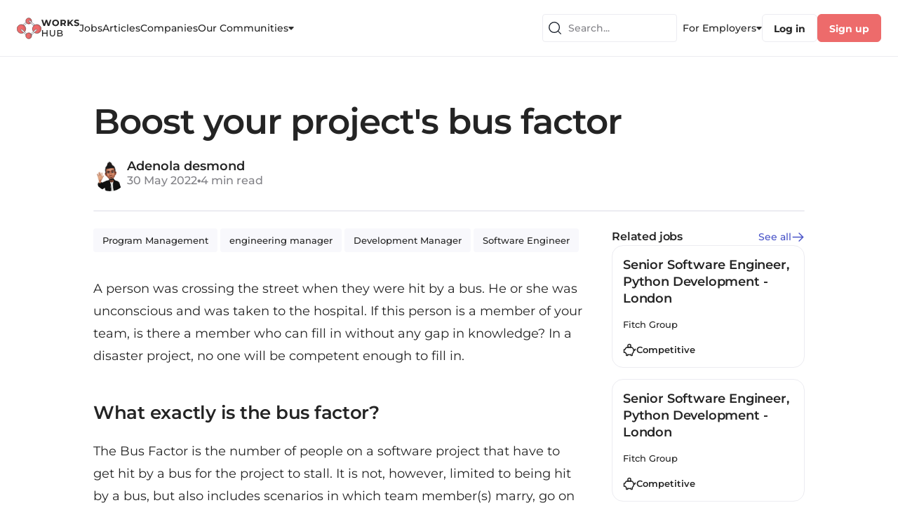

--- FILE ---
content_type: text/html; charset=utf-8
request_url: https://www.works-hub.com/learn/boost-your-projects-bus-factor-f0c5f
body_size: 63942
content:
<!DOCTYPE html><html><head><meta charSet="utf-8"/><meta name="viewport" content="width=device-width, initial-scale=1.0, maximum-scale=1.0, user-scalable=no"/><link rel="icon" type="image/x-icon" href="/img/favicons/www-32x32.png"/><title>Boost your project&#x27;s bus factor</title><meta name="robots" content="noindex,nofollow"/><meta name="description" content="A person was crossing the street when they were hit by a bus. He or she was unconscious and was taken to the hospital. If this person is a member of your team, is there a member who can fill in without any gap in knowledge? In a disaster project, no one will be competent enough to fill in.What exactly is the bus fac..."/><meta property="og:title" content="Boost your project&#x27;s bus factor"/><meta property="og:description" content="A person was crossing the street when they were hit by a bus. He or she was unconscious and was taken to the hospital. If this person is a member of your team, is there a member who can fill in without any gap in knowledge? In a disaster project, no one will be competent enough to fill in.What exactly is the bus fac..."/><meta property="og:url" content="https://www.works-hub.com/learn/boost-your-projects-bus-factor-f0c5f"/><meta property="og:image" content="https://workshub.imgix.net/02a3e258f4f5c0eb136600f63ce56ec6?ar=16%3A9&amp;w=520"/><meta property="og:site_name" content="WorksHub"/><link rel="canonical" href="https://locksi.hashnode.dev/boost-your-projects-bus-factor"/><meta name="keywords" content="WorksHub article, Program Management, engineering manager, Development Manager, Software Engineer"/><meta name="author" content="Adenola desmond"/><meta name="twitter:card" content="summary_large_image"/><meta name="twitter:site" content="@workshub"/><meta name="twitter:creator" content="@workshub"/><meta name="twitter:label1" content="Reading time"/><meta name="twitter:value1" content="🕑 4 mins"/><meta name="twitter:label2" content="Tags"/><meta name="twitter:value2" content="🚀 Program Management, Engineering manager, Development Manager, Software Engineer"/><script id="structured-data" type="application/ld+json">{"@context":"http://schema.org","@type":"NewsArticle","mainEntityOfPage":{"@type":"WebPage","@id":"https://www.works-hub.com/learn/boost-your-projects-bus-factor-f0c5f"},"headline":"Boost your project's bus factor","image":"https://functionalworks-backend--prod.s3.amazonaws.com/logos/02a3e258f4f5c0eb136600f63ce56ec6","datePublished":"2022-05-28T16:16:28.283Z","dateModified":"2022-05-30T11:02:03.464Z","author":{"@type":"Person","name":"Adenola desmond"},"publisher":{"@type":"Organization","name":"WorksHub","logo":{"@type":"ImageObject","url":"https://www.works-hub.com/img/verticals/www_logo.svg"}}}</script><script id="company-data" type="application/ld+json">{"@context":"http://schema.org","@type":"Organization","name":"WorksHub","sameAs":"@workshub","url":"https://www.works-hub.com","logo":"https://www.works-hub.com/img/verticals/www_logo.svg"}</script><meta name="next-head-count" content="23"/><link rel="preload" href="/_next/static/css/c19817876d85f583.css" as="style"/><link rel="stylesheet" href="/_next/static/css/c19817876d85f583.css" data-n-g=""/><link rel="preload" href="/_next/static/css/4bffac9de622b7e0.css" as="style"/><link rel="stylesheet" href="/_next/static/css/4bffac9de622b7e0.css" data-n-p=""/><link rel="preload" href="/_next/static/css/22d9056879c959fb.css" as="style"/><link rel="stylesheet" href="/_next/static/css/22d9056879c959fb.css" data-n-p=""/><noscript data-n-css=""></noscript><script defer="" nomodule="" src="/_next/static/chunks/polyfills-c67a75d1b6f99dc8.js"></script><script src="/_next/static/chunks/webpack-4bc6a8403ba3d7d0.js" defer=""></script><script src="/_next/static/chunks/framework-ec7578bc3e7e9c78.js" defer=""></script><script src="/_next/static/chunks/main-b8883cedf5f34738.js" defer=""></script><script src="/_next/static/chunks/pages/_app-3b60a0e694e13819.js" defer=""></script><script src="/_next/static/chunks/1e74bd89-953265cf704fc833.js" defer=""></script><script src="/_next/static/chunks/9740-aaf8400c413910fb.js" defer=""></script><script src="/_next/static/chunks/8641-c92579d443337db1.js" defer=""></script><script src="/_next/static/chunks/6866-648dcf7993059772.js" defer=""></script><script src="/_next/static/chunks/113-0933db655947202a.js" defer=""></script><script src="/_next/static/chunks/2319-2e662f2976c848d9.js" defer=""></script><script src="/_next/static/chunks/1214-2a8fc36654372ffd.js" defer=""></script><script src="/_next/static/chunks/2886-5f3454d53188ecea.js" defer=""></script><script src="/_next/static/chunks/1138-318094d743c4dc20.js" defer=""></script><script src="/_next/static/chunks/6022-17d087b2f945c30d.js" defer=""></script><script src="/_next/static/chunks/8091-4ef42f9768d3a039.js" defer=""></script><script src="/_next/static/chunks/5675-75dae7d6f2b64c20.js" defer=""></script><script src="/_next/static/chunks/3382-65f6765a45a0a945.js" defer=""></script><script src="/_next/static/chunks/605-7231f1dc87a6539f.js" defer=""></script><script src="/_next/static/chunks/128-b0fe7572c8c98201.js" defer=""></script><script src="/_next/static/chunks/6185-235c7ed29780102a.js" defer=""></script><script src="/_next/static/chunks/4200-142a8bed400ed93d.js" defer=""></script><script src="/_next/static/chunks/4956-ff8db1ce8c664c57.js" defer=""></script><script src="/_next/static/chunks/7899-e4a5875d7b9c8a16.js" defer=""></script><script src="/_next/static/chunks/4227-c1e566e38977bcac.js" defer=""></script><script src="/_next/static/chunks/6348-cd62adf02f3bdc5a.js" defer=""></script><script src="/_next/static/chunks/pages/learn/%5Bid%5D-46aedb8cc8103f19.js" defer=""></script><script src="/_next/static/N_sIpqy42z_Aqt9Tle9y8/_buildManifest.js" defer=""></script><script src="/_next/static/N_sIpqy42z_Aqt9Tle9y8/_ssgManifest.js" defer=""></script></head><body><div id="__next"><style data-emotion="css-global yk1za6">:host,:root,[data-theme]{--chakra-ring-inset:var(--chakra-empty,/*!*/ /*!*/);--chakra-ring-offset-width:0px;--chakra-ring-offset-color:#fff;--chakra-ring-color:rgba(66, 153, 225, 0.6);--chakra-ring-offset-shadow:0 0 #0000;--chakra-ring-shadow:0 0 #0000;--chakra-space-x-reverse:0;--chakra-space-y-reverse:0;--chakra-colors-transparent:transparent;--chakra-colors-current:currentColor;--chakra-colors-black:#000000;--chakra-colors-white:#FFFFFF;--chakra-colors-whiteAlpha-50:rgba(255, 255, 255, 0.04);--chakra-colors-whiteAlpha-100:rgba(255, 255, 255, 0.06);--chakra-colors-whiteAlpha-200:rgba(255, 255, 255, 0.08);--chakra-colors-whiteAlpha-300:rgba(255, 255, 255, 0.16);--chakra-colors-whiteAlpha-400:rgba(255, 255, 255, 0.24);--chakra-colors-whiteAlpha-500:rgba(255, 255, 255, 0.36);--chakra-colors-whiteAlpha-600:rgba(255, 255, 255, 0.48);--chakra-colors-whiteAlpha-700:rgba(255, 255, 255, 0.64);--chakra-colors-whiteAlpha-800:rgba(255, 255, 255, 0.80);--chakra-colors-whiteAlpha-900:rgba(255, 255, 255, 0.92);--chakra-colors-blackAlpha-50:rgba(0, 0, 0, 0.04);--chakra-colors-blackAlpha-100:rgba(0, 0, 0, 0.06);--chakra-colors-blackAlpha-200:rgba(0, 0, 0, 0.08);--chakra-colors-blackAlpha-300:rgba(0, 0, 0, 0.16);--chakra-colors-blackAlpha-400:rgba(0, 0, 0, 0.24);--chakra-colors-blackAlpha-500:rgba(0, 0, 0, 0.36);--chakra-colors-blackAlpha-600:rgba(0, 0, 0, 0.48);--chakra-colors-blackAlpha-700:rgba(0, 0, 0, 0.64);--chakra-colors-blackAlpha-800:rgba(0, 0, 0, 0.80);--chakra-colors-blackAlpha-900:rgba(0, 0, 0, 0.92);--chakra-colors-gray-50:#F7FAFC;--chakra-colors-gray-100:#EDF2F7;--chakra-colors-gray-200:#E2E8F0;--chakra-colors-gray-300:#CBD5E0;--chakra-colors-gray-400:#A0AEC0;--chakra-colors-gray-500:#718096;--chakra-colors-gray-600:#4A5568;--chakra-colors-gray-700:#2D3748;--chakra-colors-gray-800:#1A202C;--chakra-colors-gray-900:#171923;--chakra-colors-gray-stroke:#CFCFD5;--chakra-colors-gray-buttons:#DDDDE2;--chakra-colors-gray-dividers:#ECECF1;--chakra-colors-gray-background:#F6F6FB;--chakra-colors-gray-bg_light:#F8F8FC;--chakra-colors-gray-bg_dark:#ECECF1;--chakra-colors-gray-graphics_dark:#C9C9D0;--chakra-colors-gray-dark:#BBBBC0;--chakra-colors-red-50:#FFF5F5;--chakra-colors-red-100:#FED7D7;--chakra-colors-red-200:#FEB2B2;--chakra-colors-red-300:#FC8181;--chakra-colors-red-400:#F56565;--chakra-colors-red-500:#E53E3E;--chakra-colors-red-600:#C53030;--chakra-colors-red-700:#9B2C2C;--chakra-colors-red-800:#822727;--chakra-colors-red-900:#63171B;--chakra-colors-orange-50:#FFFAF0;--chakra-colors-orange-100:#FEEBC8;--chakra-colors-orange-200:#FBD38D;--chakra-colors-orange-300:#F6AD55;--chakra-colors-orange-400:#ED8936;--chakra-colors-orange-500:#DD6B20;--chakra-colors-orange-600:#C05621;--chakra-colors-orange-700:#9C4221;--chakra-colors-orange-800:#7B341E;--chakra-colors-orange-900:#652B19;--chakra-colors-yellow-50:#FFFFF0;--chakra-colors-yellow-100:#FEFCBF;--chakra-colors-yellow-200:#FAF089;--chakra-colors-yellow-300:#F6E05E;--chakra-colors-yellow-400:#ECC94B;--chakra-colors-yellow-500:#D69E2E;--chakra-colors-yellow-600:#B7791F;--chakra-colors-yellow-700:#975A16;--chakra-colors-yellow-800:#744210;--chakra-colors-yellow-900:#5F370E;--chakra-colors-green-50:#F0FFF4;--chakra-colors-green-100:#C6F6D5;--chakra-colors-green-200:#9AE6B4;--chakra-colors-green-300:#68D391;--chakra-colors-green-400:#48BB78;--chakra-colors-green-500:#38A169;--chakra-colors-green-600:#2F855A;--chakra-colors-green-700:#276749;--chakra-colors-green-800:#22543D;--chakra-colors-green-900:#1C4532;--chakra-colors-teal-50:#E6FFFA;--chakra-colors-teal-100:#B2F5EA;--chakra-colors-teal-200:#81E6D9;--chakra-colors-teal-300:#4FD1C5;--chakra-colors-teal-400:#38B2AC;--chakra-colors-teal-500:#319795;--chakra-colors-teal-600:#2C7A7B;--chakra-colors-teal-700:#285E61;--chakra-colors-teal-800:#234E52;--chakra-colors-teal-900:#1D4044;--chakra-colors-blue-50:#ebf8ff;--chakra-colors-blue-100:#bee3f8;--chakra-colors-blue-200:#90cdf4;--chakra-colors-blue-300:#63b3ed;--chakra-colors-blue-400:#4299e1;--chakra-colors-blue-500:#3182ce;--chakra-colors-blue-600:#2b6cb0;--chakra-colors-blue-700:#2c5282;--chakra-colors-blue-800:#2a4365;--chakra-colors-blue-900:#1A365D;--chakra-colors-cyan-50:#EDFDFD;--chakra-colors-cyan-100:#C4F1F9;--chakra-colors-cyan-200:#9DECF9;--chakra-colors-cyan-300:#76E4F7;--chakra-colors-cyan-400:#0BC5EA;--chakra-colors-cyan-500:#00B5D8;--chakra-colors-cyan-600:#00A3C4;--chakra-colors-cyan-700:#0987A0;--chakra-colors-cyan-800:#086F83;--chakra-colors-cyan-900:#065666;--chakra-colors-purple-50:#FAF5FF;--chakra-colors-purple-100:#E9D8FD;--chakra-colors-purple-200:#D6BCFA;--chakra-colors-purple-300:#B794F4;--chakra-colors-purple-400:#9F7AEA;--chakra-colors-purple-500:#805AD5;--chakra-colors-purple-600:#6B46C1;--chakra-colors-purple-700:#553C9A;--chakra-colors-purple-800:#44337A;--chakra-colors-purple-900:#322659;--chakra-colors-pink-50:#FFF5F7;--chakra-colors-pink-100:#FED7E2;--chakra-colors-pink-200:#FBB6CE;--chakra-colors-pink-300:#F687B3;--chakra-colors-pink-400:#ED64A6;--chakra-colors-pink-500:#D53F8C;--chakra-colors-pink-600:#B83280;--chakra-colors-pink-700:#97266D;--chakra-colors-pink-800:#702459;--chakra-colors-pink-900:#521B41;--chakra-colors-linkedin-50:#E8F4F9;--chakra-colors-linkedin-100:#CFEDFB;--chakra-colors-linkedin-200:#9BDAF3;--chakra-colors-linkedin-300:#68C7EC;--chakra-colors-linkedin-400:#34B3E4;--chakra-colors-linkedin-500:#00A0DC;--chakra-colors-linkedin-600:#008CC9;--chakra-colors-linkedin-700:#0077B5;--chakra-colors-linkedin-800:#005E93;--chakra-colors-linkedin-900:#004471;--chakra-colors-facebook-50:#E8F4F9;--chakra-colors-facebook-100:#D9DEE9;--chakra-colors-facebook-200:#B7C2DA;--chakra-colors-facebook-300:#6482C0;--chakra-colors-facebook-400:#4267B2;--chakra-colors-facebook-500:#385898;--chakra-colors-facebook-600:#314E89;--chakra-colors-facebook-700:#29487D;--chakra-colors-facebook-800:#223B67;--chakra-colors-facebook-900:#1E355B;--chakra-colors-messenger-50:#D0E6FF;--chakra-colors-messenger-100:#B9DAFF;--chakra-colors-messenger-200:#A2CDFF;--chakra-colors-messenger-300:#7AB8FF;--chakra-colors-messenger-400:#2E90FF;--chakra-colors-messenger-500:#0078FF;--chakra-colors-messenger-600:#0063D1;--chakra-colors-messenger-700:#0052AC;--chakra-colors-messenger-800:#003C7E;--chakra-colors-messenger-900:#002C5C;--chakra-colors-whatsapp-50:#dffeec;--chakra-colors-whatsapp-100:#b9f5d0;--chakra-colors-whatsapp-200:#90edb3;--chakra-colors-whatsapp-300:#65e495;--chakra-colors-whatsapp-400:#3cdd78;--chakra-colors-whatsapp-500:#22c35e;--chakra-colors-whatsapp-600:#179848;--chakra-colors-whatsapp-700:#0c6c33;--chakra-colors-whatsapp-800:#01421c;--chakra-colors-whatsapp-900:#001803;--chakra-colors-twitter-50:#E5F4FD;--chakra-colors-twitter-100:#C8E9FB;--chakra-colors-twitter-200:#A8DCFA;--chakra-colors-twitter-300:#83CDF7;--chakra-colors-twitter-400:#57BBF5;--chakra-colors-twitter-500:#1DA1F2;--chakra-colors-twitter-600:#1A94DA;--chakra-colors-twitter-700:#1681BF;--chakra-colors-twitter-800:#136B9E;--chakra-colors-twitter-900:#0D4D71;--chakra-colors-telegram-50:#E3F2F9;--chakra-colors-telegram-100:#C5E4F3;--chakra-colors-telegram-200:#A2D4EC;--chakra-colors-telegram-300:#7AC1E4;--chakra-colors-telegram-400:#47A9DA;--chakra-colors-telegram-500:#0088CC;--chakra-colors-telegram-600:#007AB8;--chakra-colors-telegram-700:#006BA1;--chakra-colors-telegram-800:#005885;--chakra-colors-telegram-900:#003F5E;--chakra-colors-primary-100:#FFFFFF;--chakra-colors-primary-200:#FDF0F0;--chakra-colors-primary-300:#FEE8E8;--chakra-colors-primary-400:#F9ADAD;--chakra-colors-primary-500:#ED6B6B;--chakra-colors-primary-600:#E34F4F;--chakra-colors-primary-700:#C72828;--chakra-colors-primary-800:#9F2020;--chakra-colors-primary-900:#771818;--chakra-colors-secondary-100:#F2F3FF;--chakra-colors-secondary-200:#E7E9FD;--chakra-colors-secondary-300:#B1B6F1;--chakra-colors-secondary-400:#A9B0F5;--chakra-colors-secondary-500:#6C77ED;--chakra-colors-secondary-600:#4853C8;--chakra-colors-secondary-700:#303996;--chakra-colors-secondary-800:#262E78;--chakra-colors-secondary-900:#1D225A;--chakra-colors-secondary-dark:#303996;--chakra-colors-secondary-text:#4853C8;--chakra-colors-secondary-accent:#6C77ED;--chakra-colors-secondary-disabled:#B1B6F1;--chakra-colors-secondary-light:#E7E9FD;--chakra-colors-secondary-xlight:#F2F3FF;--chakra-colors-text-100:#414141;--chakra-colors-text-200:#3A3A3A;--chakra-colors-text-300:#323232;--chakra-colors-text-400:#2B2B2B;--chakra-colors-text-500:#242424;--chakra-colors-text-600:#1D1D1D;--chakra-colors-text-700:#161616;--chakra-colors-text-800:#0E0E0E;--chakra-colors-text-900:#070707;--chakra-colors-text-secondary_dark:#6F6F74;--chakra-colors-text-secondary:#828287;--chakra-colors-text-secondary_light:#9E9EA7;--chakra-colors-text-disabled:#B5B5C0;--chakra-colors-text-disabled_light:#D3D3DA;--chakra-colors-semantic-success-accent:#0B8F50;--chakra-colors-semantic-success-accent_light:#41CC89;--chakra-colors-semantic-success-bg:#DAF1E6;--chakra-colors-semantic-success-bg_light:#EAFBF3;--chakra-colors-semantic-error-accent:#D21951;--chakra-colors-semantic-error-accent_light:#DD567F;--chakra-colors-semantic-error-bg:#FFD8E4;--chakra-colors-semantic-error-bg_light:#FFE8EF;--chakra-colors-semantic-alert-accent:#CB6113;--chakra-colors-semantic-alert-accent_light:#E88B47;--chakra-colors-semantic-alert-bg:#F5DFD0;--chakra-colors-semantic-alert-bg_light:#FFF0E5;--chakra-colors-primary_wh-100:#C72828;--chakra-colors-primary_wh-200:#E34F4F;--chakra-colors-primary_wh-300:#ED6B6B;--chakra-colors-primary_wh-400:#F9ADAD;--chakra-colors-primary_wh-500:#FEE8E8;--chakra-colors-primary_wh-600:#FDF0F0;--chakra-colors-secondary_wh-100:#303996;--chakra-colors-secondary_wh-200:#4853C8;--chakra-colors-secondary_wh-300:#6C77ED;--chakra-colors-secondary_wh-400:#B1B6F1;--chakra-colors-secondary_wh-500:#E7E9FD;--chakra-colors-secondary_wh-600:#F2F3FF;--chakra-colors-red_wh-100:#AB204A;--chakra-colors-red_wh-200:#C43963;--chakra-colors-red_wh-300:#DD567F;--chakra-colors-red_wh-400:#FF86AA;--chakra-colors-red_wh-500:#FFD8E4;--chakra-colors-red_wh-600:#FFE8EF;--chakra-colors-green_wh-100:#15613C;--chakra-colors-green_wh-200:#2C8A5D;--chakra-colors-green_wh-300:#41CC89;--chakra-colors-green_wh-400:#9DE0BF;--chakra-colors-green_wh-500:#DAF1E6;--chakra-colors-green_wh-600:#EAFBF3;--chakra-colors-yellow_wh-100:#A24E0F;--chakra-colors-yellow_wh-200:#CB6113;--chakra-colors-yellow_wh-300:#FF9330;--chakra-colors-yellow_wh-400:#FFA959;--chakra-colors-yellow_wh-500:#FFE3CF;--chakra-colors-yellow_wh-600:#FFF6F0;--chakra-borders-none:0;--chakra-borders-1px:1px solid;--chakra-borders-2px:2px solid;--chakra-borders-4px:4px solid;--chakra-borders-8px:8px solid;--chakra-fonts-heading:'Montserrat','Open Sans',sans-serif;--chakra-fonts-body:'Montserrat','Open Sans',sans-serif;--chakra-fonts-mono:monospace;--chakra-fontSizes-3xs:0.45rem;--chakra-fontSizes-2xs:0.625rem;--chakra-fontSizes-xs:0.75rem;--chakra-fontSizes-sm:0.875rem;--chakra-fontSizes-md:1rem;--chakra-fontSizes-lg:1.125rem;--chakra-fontSizes-xl:1.25rem;--chakra-fontSizes-2xl:1.5rem;--chakra-fontSizes-3xl:1.875rem;--chakra-fontSizes-4xl:2.25rem;--chakra-fontSizes-5xl:3rem;--chakra-fontSizes-6xl:3.75rem;--chakra-fontSizes-7xl:4.5rem;--chakra-fontSizes-8xl:6rem;--chakra-fontSizes-9xl:8rem;--chakra-fontWeights-hairline:100;--chakra-fontWeights-thin:200;--chakra-fontWeights-light:300;--chakra-fontWeights-normal:400;--chakra-fontWeights-medium:500;--chakra-fontWeights-semibold:600;--chakra-fontWeights-bold:700;--chakra-fontWeights-extrabold:800;--chakra-fontWeights-black:900;--chakra-letterSpacings-tighter:-0.05em;--chakra-letterSpacings-tight:-0.025em;--chakra-letterSpacings-normal:0;--chakra-letterSpacings-wide:0.025em;--chakra-letterSpacings-wider:0.05em;--chakra-letterSpacings-widest:0.1em;--chakra-lineHeights-3:.75rem;--chakra-lineHeights-4:1rem;--chakra-lineHeights-5:1.25rem;--chakra-lineHeights-6:1.5rem;--chakra-lineHeights-7:1.75rem;--chakra-lineHeights-8:2rem;--chakra-lineHeights-9:2.25rem;--chakra-lineHeights-10:2.5rem;--chakra-lineHeights-normal:normal;--chakra-lineHeights-none:1;--chakra-lineHeights-shorter:1.25;--chakra-lineHeights-short:1.375;--chakra-lineHeights-base:1.5;--chakra-lineHeights-tall:1.625;--chakra-lineHeights-taller:2;--chakra-radii-none:0;--chakra-radii-sm:0.125rem;--chakra-radii-base:0.25rem;--chakra-radii-md:0.375rem;--chakra-radii-lg:0.5rem;--chakra-radii-xl:0.75rem;--chakra-radii-2xl:1rem;--chakra-radii-3xl:1.5rem;--chakra-radii-full:9999px;--chakra-space-1:0.25rem;--chakra-space-2:0.5rem;--chakra-space-3:0.75rem;--chakra-space-4:1rem;--chakra-space-5:1.25rem;--chakra-space-6:1.5rem;--chakra-space-7:1.75rem;--chakra-space-8:2rem;--chakra-space-9:2.25rem;--chakra-space-10:2.5rem;--chakra-space-12:3rem;--chakra-space-14:3.5rem;--chakra-space-16:4rem;--chakra-space-20:5rem;--chakra-space-24:6rem;--chakra-space-28:7rem;--chakra-space-32:8rem;--chakra-space-36:9rem;--chakra-space-40:10rem;--chakra-space-44:11rem;--chakra-space-48:12rem;--chakra-space-52:13rem;--chakra-space-56:14rem;--chakra-space-60:15rem;--chakra-space-64:16rem;--chakra-space-72:18rem;--chakra-space-80:20rem;--chakra-space-96:24rem;--chakra-space-px:1px;--chakra-space-0-5:0.125rem;--chakra-space-1-5:0.375rem;--chakra-space-2-5:0.625rem;--chakra-space-3-5:0.875rem;--chakra-shadows-xs:0 0 0 1px rgba(0, 0, 0, 0.05);--chakra-shadows-sm:0 1px 2px 0 rgba(0, 0, 0, 0.05);--chakra-shadows-base:0 1px 3px 0 rgba(0, 0, 0, 0.1),0 1px 2px 0 rgba(0, 0, 0, 0.06);--chakra-shadows-md:0 4px 6px -1px rgba(0, 0, 0, 0.1),0 2px 4px -1px rgba(0, 0, 0, 0.06);--chakra-shadows-lg:0 10px 15px -3px rgba(0, 0, 0, 0.1),0 4px 6px -2px rgba(0, 0, 0, 0.05);--chakra-shadows-xl:0 20px 25px -5px rgba(0, 0, 0, 0.1),0 10px 10px -5px rgba(0, 0, 0, 0.04);--chakra-shadows-2xl:0 25px 50px -12px rgba(0, 0, 0, 0.25);--chakra-shadows-outline:0 0 0 3px rgba(66, 153, 225, 0.6);--chakra-shadows-inner:inset 0 2px 4px 0 rgba(0,0,0,0.06);--chakra-shadows-none:none;--chakra-shadows-dark-lg:rgba(0, 0, 0, 0.1) 0px 0px 0px 1px,rgba(0, 0, 0, 0.2) 0px 5px 10px,rgba(0, 0, 0, 0.4) 0px 15px 40px;--chakra-shadows-menu:2px 4px 22px rgba(112, 115, 139, 0.18);--chakra-shadows-dropdown:1px 1px 8px rgba(112, 115, 139, 0.12);--chakra-shadows-outline_primary:0 0 4px 0 rgba(237, 107, 107, 0.4);--chakra-shadows-outline_primary_lg:0 0 4px 2px rgba(237, 107, 107, 0.4),0 0 2px 1px rgba(237, 107, 107, 0.6);--chakra-shadows-outline_secondary:0 0 4px 0 rgba(108, 119, 237, 0.4);--chakra-shadows-outline_secondary_lg:0 0 4px 2px rgba(108, 119, 237, 0.4),0 0 2px 1px rgba(108, 119, 237, 0.6);--chakra-shadows-outline_gray_sm:0 0 0 1px rgb(236, 236, 241);--chakra-shadows-outline_gray:0 0 4px 0 rgba(221, 221, 226, 0.4);--chakra-shadows-outline_gray_lg:0 0 4px 2px rgba(221, 221, 226, 0.4),0 0 2px 1px rgba(221, 221, 226, 0.6);--chakra-shadows-error:0 0 4px rgba(227, 14, 91, 0.25);--chakra-shadows-cookieConsentBanner:0 0 15px rgb(0 0 0 / 15%);--chakra-sizes-1:0.25rem;--chakra-sizes-2:0.5rem;--chakra-sizes-3:0.75rem;--chakra-sizes-4:1rem;--chakra-sizes-5:1.25rem;--chakra-sizes-6:1.5rem;--chakra-sizes-7:1.75rem;--chakra-sizes-8:2rem;--chakra-sizes-9:2.25rem;--chakra-sizes-10:2.5rem;--chakra-sizes-12:3rem;--chakra-sizes-14:3.5rem;--chakra-sizes-16:4rem;--chakra-sizes-20:5rem;--chakra-sizes-24:6rem;--chakra-sizes-28:7rem;--chakra-sizes-32:8rem;--chakra-sizes-36:9rem;--chakra-sizes-40:10rem;--chakra-sizes-44:11rem;--chakra-sizes-48:12rem;--chakra-sizes-52:13rem;--chakra-sizes-56:14rem;--chakra-sizes-60:15rem;--chakra-sizes-64:16rem;--chakra-sizes-72:18rem;--chakra-sizes-80:20rem;--chakra-sizes-96:24rem;--chakra-sizes-px:1px;--chakra-sizes-0-5:0.125rem;--chakra-sizes-1-5:0.375rem;--chakra-sizes-2-5:0.625rem;--chakra-sizes-3-5:0.875rem;--chakra-sizes-max:max-content;--chakra-sizes-min:min-content;--chakra-sizes-full:100%;--chakra-sizes-3xs:14rem;--chakra-sizes-2xs:16rem;--chakra-sizes-xs:20rem;--chakra-sizes-sm:24rem;--chakra-sizes-md:28rem;--chakra-sizes-lg:32rem;--chakra-sizes-xl:36rem;--chakra-sizes-2xl:42rem;--chakra-sizes-3xl:48rem;--chakra-sizes-4xl:56rem;--chakra-sizes-5xl:64rem;--chakra-sizes-6xl:72rem;--chakra-sizes-7xl:80rem;--chakra-sizes-8xl:90rem;--chakra-sizes-prose:60ch;--chakra-sizes-container-sm:640px;--chakra-sizes-container-md:768px;--chakra-sizes-container-lg:1024px;--chakra-sizes-container-xl:1280px;--chakra-zIndices-hide:-1;--chakra-zIndices-auto:auto;--chakra-zIndices-base:0;--chakra-zIndices-docked:10;--chakra-zIndices-dropdown:1000;--chakra-zIndices-sticky:1100;--chakra-zIndices-banner:1200;--chakra-zIndices-overlay:1300;--chakra-zIndices-modal:1400;--chakra-zIndices-popover:1500;--chakra-zIndices-skipLink:1600;--chakra-zIndices-toast:1700;--chakra-zIndices-tooltip:1800;--chakra-transition-property-common:background-color,border-color,color,fill,stroke,opacity,box-shadow,transform;--chakra-transition-property-colors:background-color,border-color,color,fill,stroke;--chakra-transition-property-dimensions:width,height;--chakra-transition-property-position:left,right,top,bottom;--chakra-transition-property-background:background-color,background-image,background-position;--chakra-transition-easing-ease-in:cubic-bezier(0.4, 0, 1, 1);--chakra-transition-easing-ease-out:cubic-bezier(0, 0, 0.2, 1);--chakra-transition-easing-ease-in-out:cubic-bezier(0.4, 0, 0.2, 1);--chakra-transition-duration-ultra-fast:50ms;--chakra-transition-duration-faster:100ms;--chakra-transition-duration-fast:150ms;--chakra-transition-duration-normal:200ms;--chakra-transition-duration-slow:300ms;--chakra-transition-duration-slower:400ms;--chakra-transition-duration-ultra-slow:500ms;--chakra-blur-none:0;--chakra-blur-sm:4px;--chakra-blur-base:8px;--chakra-blur-md:12px;--chakra-blur-lg:16px;--chakra-blur-xl:24px;--chakra-blur-2xl:40px;--chakra-blur-3xl:64px;}.chakra-ui-light :host:not([data-theme]),.chakra-ui-light :root:not([data-theme]),.chakra-ui-light [data-theme]:not([data-theme]),[data-theme=light] :host:not([data-theme]),[data-theme=light] :root:not([data-theme]),[data-theme=light] [data-theme]:not([data-theme]),:host[data-theme=light],:root[data-theme=light],[data-theme][data-theme=light]{--chakra-colors-chakra-body-text:var(--chakra-colors-gray-800);--chakra-colors-chakra-body-bg:var(--chakra-colors-white);--chakra-colors-chakra-border-color:var(--chakra-colors-gray-200);--chakra-colors-chakra-placeholder-color:var(--chakra-colors-gray-500);}.chakra-ui-dark :host:not([data-theme]),.chakra-ui-dark :root:not([data-theme]),.chakra-ui-dark [data-theme]:not([data-theme]),[data-theme=dark] :host:not([data-theme]),[data-theme=dark] :root:not([data-theme]),[data-theme=dark] [data-theme]:not([data-theme]),:host[data-theme=dark],:root[data-theme=dark],[data-theme][data-theme=dark]{--chakra-colors-chakra-body-text:var(--chakra-colors-whiteAlpha-900);--chakra-colors-chakra-body-bg:var(--chakra-colors-gray-800);--chakra-colors-chakra-border-color:var(--chakra-colors-whiteAlpha-300);--chakra-colors-chakra-placeholder-color:var(--chakra-colors-whiteAlpha-400);}</style><style data-emotion="css-global 1trp09g">html{line-height:1.5;-webkit-text-size-adjust:100%;font-family:system-ui,sans-serif;-webkit-font-smoothing:antialiased;text-rendering:optimizeLegibility;-moz-osx-font-smoothing:grayscale;touch-action:manipulation;}body{position:relative;min-height:100%;font-feature-settings:'kern';}*,*::before,*::after{border-width:0;border-style:solid;box-sizing:border-box;}main{display:block;}hr{border-top-width:1px;box-sizing:content-box;height:0;overflow:visible;}pre,code,kbd,samp{font-family:SFMono-Regular,Menlo,Monaco,Consolas,monospace;font-size:1em;}a{background-color:transparent;color:inherit;-webkit-text-decoration:inherit;text-decoration:inherit;}abbr[title]{border-bottom:none;-webkit-text-decoration:underline;text-decoration:underline;-webkit-text-decoration:underline dotted;-webkit-text-decoration:underline dotted;text-decoration:underline dotted;}b,strong{font-weight:bold;}small{font-size:80%;}sub,sup{font-size:75%;line-height:0;position:relative;vertical-align:baseline;}sub{bottom:-0.25em;}sup{top:-0.5em;}img{border-style:none;}button,input,optgroup,select,textarea{font-family:inherit;font-size:100%;line-height:1.15;margin:0;}button,input{overflow:visible;}button,select{text-transform:none;}button::-moz-focus-inner,[type="button"]::-moz-focus-inner,[type="reset"]::-moz-focus-inner,[type="submit"]::-moz-focus-inner{border-style:none;padding:0;}fieldset{padding:0.35em 0.75em 0.625em;}legend{box-sizing:border-box;color:inherit;display:table;max-width:100%;padding:0;white-space:normal;}progress{vertical-align:baseline;}textarea{overflow:auto;}[type="checkbox"],[type="radio"]{box-sizing:border-box;padding:0;}[type="number"]::-webkit-inner-spin-button,[type="number"]::-webkit-outer-spin-button{-webkit-appearance:none!important;}input[type="number"]{-moz-appearance:textfield;}[type="search"]{-webkit-appearance:textfield;outline-offset:-2px;}[type="search"]::-webkit-search-decoration{-webkit-appearance:none!important;}::-webkit-file-upload-button{-webkit-appearance:button;font:inherit;}details{display:block;}summary{display:-webkit-box;display:-webkit-list-item;display:-ms-list-itembox;display:list-item;}template{display:none;}[hidden]{display:none!important;}body,blockquote,dl,dd,h1,h2,h3,h4,h5,h6,hr,figure,p,pre{margin:0;}button{background:transparent;padding:0;}fieldset{margin:0;padding:0;}ol,ul{margin:0;padding:0;}textarea{resize:vertical;}button,[role="button"]{cursor:pointer;}button::-moz-focus-inner{border:0!important;}table{border-collapse:collapse;}h1,h2,h3,h4,h5,h6{font-size:inherit;font-weight:inherit;}button,input,optgroup,select,textarea{padding:0;line-height:inherit;color:inherit;}img,svg,video,canvas,audio,iframe,embed,object{display:block;}img,video{max-width:100%;height:auto;}[data-js-focus-visible] :focus:not([data-focus-visible-added]):not([data-focus-visible-disabled]){outline:none;box-shadow:none;}select::-ms-expand{display:none;}:root{--chakra-vh:100vh;}@supports (height: -webkit-fill-available){:root{--chakra-vh:-webkit-fill-available;}}@supports (height: -moz-fill-available){:root{--chakra-vh:-moz-fill-available;}}@supports (height: 100lvh){:root{--chakra-vh:100lvh;}}</style><style data-emotion="css-global vvj7e7">body{font-family:var(--chakra-fonts-body);color:var(--chakra-colors-chakra-body-text);background:var(--chakra-colors-chakra-body-bg);transition-property:background-color;transition-duration:var(--chakra-transition-duration-normal);line-height:var(--chakra-lineHeights-base);}*::-webkit-input-placeholder{color:var(--chakra-colors-chakra-placeholder-color);}*::-moz-placeholder{color:var(--chakra-colors-chakra-placeholder-color);}*:-ms-input-placeholder{color:var(--chakra-colors-chakra-placeholder-color);}*::placeholder{color:var(--chakra-colors-chakra-placeholder-color);}*,*::before,::after{border-color:var(--chakra-colors-chakra-border-color);word-wrap:break-word;}body #hubspot-messages-iframe-container{z-index:1300;}</style><style data-emotion="css 1pzakzh">.css-1pzakzh{display:grid;grid-template-areas:"header header  header" "l-void content r-void" "footer footer  footer";grid-template-rows:auto 1fr;grid-template-columns:1fr minmax(auto, 1128px) 1fr;background-color:var(--chakra-colors-white);}</style><div class="css-1pzakzh"><style data-emotion="css 10r0vyr">.css-10r0vyr{grid-area:header;position:-webkit-sticky;position:sticky;top:0px;z-index:var(--chakra-zIndices-sticky);max-width:100vw;min-height:0px;background-color:var(--chakra-colors-white);border-bottom-width:1px;border-bottom-color:var(--chakra-colors-gray-dividers);border-bottom-style:solid;}</style><div class="css-10r0vyr"><style data-emotion="css j6geoc">.css-j6geoc{display:-webkit-box;display:-webkit-flex;display:-ms-flexbox;display:flex;-webkit-align-items:stretch;-webkit-box-align:stretch;-ms-flex-align:stretch;align-items:stretch;-webkit-box-pack:justify;-webkit-justify-content:space-between;justify-content:space-between;height:60px;grid-gap:14px;max-width:2000px;-webkit-margin-start:auto;margin-inline-start:auto;-webkit-margin-end:auto;margin-inline-end:auto;-webkit-padding-start:16px;padding-inline-start:16px;-webkit-padding-end:16px;padding-inline-end:16px;}@media screen and (min-width: 370px){.css-j6geoc{grid-gap:20px;-webkit-padding-start:20px;padding-inline-start:20px;-webkit-padding-end:20px;padding-inline-end:20px;}}@media screen and (min-width: 769px){.css-j6geoc{height:80px;grid-gap:24px;-webkit-padding-start:24px;padding-inline-start:24px;-webkit-padding-end:24px;padding-inline-end:24px;}}@media screen and (min-width: 1088px){.css-j6geoc{grid-gap:32px;}}</style><div class="css-j6geoc"><style data-emotion="css 166wvfy">.css-166wvfy{transition-property:var(--chakra-transition-property-common);transition-duration:var(--chakra-transition-duration-fast);transition-timing-function:var(--chakra-transition-easing-ease-out);cursor:pointer;-webkit-text-decoration:none!important;text-decoration:none!important;outline:2px solid transparent;outline-offset:2px;color:var(--chakra-colors-text-500);font-weight:500;-webkit-transition:color 0.3s,border-bottom-color 0.3s;transition:color 0.3s,border-bottom-color 0.3s;font-size:var(--chakra-fontSizes-sm);border-top-width:1.5px;border-top-color:var(--chakra-colors-transparent);border-bottom-width:1.5px;border-bottom-color:var(--chakra-colors-transparent);border-bottom-style:solid;-webkit-user-select:none;-moz-user-select:none;-ms-user-select:none;user-select:none;-webkit-flex-shrink:0;-ms-flex-negative:0;flex-shrink:0;position:relative;width:-webkit-max-content;width:-moz-max-content;width:max-content;display:-webkit-box;display:-webkit-flex;display:-ms-flexbox;display:flex;-webkit-align-items:center;-webkit-box-align:center;-ms-flex-align:center;align-items:center;grid-gap:8px;}.css-166wvfy:hover,.css-166wvfy[data-hover]{-webkit-text-decoration:none;text-decoration:none;border-bottom-color:var(--chakra-colors-primary-600);}.css-166wvfy:focus-visible,.css-166wvfy[data-focus-visible]{box-shadow:var(--chakra-shadows-outline);outline:2px solid transparent;outline-offset:2px;}.css-166wvfy svg *{stroke:currentColor;}.css-166wvfy:focus,.css-166wvfy[data-focus]{border-bottom-color:var(--chakra-colors-primary-600);box-shadow:var(--chakra-shadows-none);outline:2px solid transparent;outline-offset:2px;}</style><a class="chakra-link css-166wvfy" title="WorksHub" href="/"><style data-emotion="css 12qqub6">.css-12qqub6{width:30.5px;height:30.5px;display:inline-block;line-height:1em;-webkit-flex-shrink:0;-ms-flex-negative:0;flex-shrink:0;color:currentColor;}@media screen and (min-width: 769px){.css-12qqub6{width:35px;height:35px;}}</style><svg width="339" height="293" fill="none" aria-labelledby="title" focusable="false" class="chakra-icon css-12qqub6"><symbol id="www_logo_svg__a" viewBox="0 0 339 293"><path d="M248.324 99.796a59.806 59.806 0 00-15.08 11.106l-6.264-5.67 12.46-13.638 8.884 8.202z" fill="#F6F6FB"></path><path d="M233.244 110.9a59.803 59.803 0 0115.08-11.105 60.462 60.462 0 0127.861-6.818c33.599.019 60.876 27.45 60.876 61.252 0 33.803-27.277 61.244-60.847 61.244a60.132 60.132 0 01-35.449-11.495l32.001-29.399a9.267 9.267 0 002.922-6.819 9.12 9.12 0 00-2.396-6.195 9.227 9.227 0 00-13.005-.575l-32.732 30.052a61.428 61.428 0 015.66-80.151l.029.009z" fill="#ED6B6B"></path><path d="M273.322 161.575a9.124 9.124 0 012.367 6.195 9.267 9.267 0 01-2.922 6.819l-32.011 29.399a61.073 61.073 0 01-13.152-12.927l32.732-30.051a9.224 9.224 0 0112.986.565z" fill="#F6F6FB"></path><path d="M240.736 203.978l-37.145 34.095a40.92 40.92 0 00-8.952-16.765l32.946-30.256a61.065 61.065 0 0013.151 12.926zm-38.042-146.08l36.746 33.695-12.46 13.638-34.271-31.542a41.307 41.307 0 009.985-15.79z" fill="#F6F6FB"></path><path d="M125.239 235.092a41.251 41.251 0 0110.024-15.762 40.772 40.772 0 0159.424 2.007l-24.705 22.668a9.212 9.212 0 00-.35 12.826 9.217 9.217 0 0012.81.743l21.197-19.482a40.108 40.108 0 011.403 10.667 41.028 41.028 0 01-41.027 41.662 41.028 41.028 0 01-38.087-25.768 41.029 41.029 0 01-2.94-15.894 41.884 41.884 0 012.251-13.667z" fill="#ED6B6B"></path><path d="M203.601 238.072l-21.198 19.483a9.213 9.213 0 01-12.46-13.57l24.705-22.668a40.91 40.91 0 018.953 16.755zm1.393-193.821a41.869 41.869 0 01-2.299 13.638l-20.302-18.645a9.204 9.204 0 00-13.96 1.767 9.202 9.202 0 00-1.48 5.052h-1.861a9.128 9.128 0 00-2.406-6.283 9.227 9.227 0 00-13.005-.536l-23.38 21.431a41.077 41.077 0 011.062-35.358 41.082 41.082 0 0128.146-21.429 41.091 41.091 0 0149.485 40.363z" fill="#ED6B6B"></path><path d="M182.393 39.244l20.301 18.654a41.295 41.295 0 01-9.985 15.791l-22.776-20.914a9.065 9.065 0 01-2.981-6.76 9.21 9.21 0 015.487-8.468 9.206 9.206 0 019.954 1.648v.049z" fill="#F6F6FB"></path><path d="M169.933 52.775l22.776 20.914a40.808 40.808 0 01-55.439 1.87l24.85-22.784a9.16 9.16 0 002.972-6.819h1.86a9.062 9.062 0 002.981 6.819z" fill="#ED6B6B"></path><path d="M162.686 39.78a9.237 9.237 0 01-.575 12.994L137.27 75.56a40.905 40.905 0 01-10.959-14.933l23.38-21.43a9.225 9.225 0 0112.995.584z" fill="#ED6B6B"></path><path d="M137.27 75.56l-35.07 32.048a59.435 59.435 0 00-15.334-9.595l.974-2.192 38.47-35.195a40.919 40.919 0 0010.96 14.933zm-2.008 143.741a41.264 41.264 0 00-10.024 15.761L94.26 206.627a59.177 59.177 0 0014.213-11.923l26.789 24.597z" fill="#F6F6FB"></path><path d="M102.209 107.608A61.443 61.443 0 01123.5 149.85a61.44 61.44 0 01-15.027 44.854L71.767 161a9.221 9.221 0 00-13.005.574 9.128 9.128 0 00-2.397 6.196 9.268 9.268 0 002.923 6.819l34.924 32.048a60.016 60.016 0 01-31.447 8.845c-33.54-.009-60.817-27.45-60.817-61.252 0-33.803 27.277-61.234 60.866-61.234a60.67 60.67 0 0139.395 14.612z" fill="#ED6B6B"></path><path d="M71.767 161l36.707 33.705a59.178 59.178 0 01-14.213 11.923L59.337 174.58a9.263 9.263 0 01-2.923-6.819 9.129 9.129 0 012.397-6.196A9.226 9.226 0 0171.767 161z" fill="#F6F6FB"></path><path d="M227.02 105.212l6.224 5.689m15.081-11.105l-8.885-8.163M137.269 75.56l-35.06 32.048M87.84 95.821l38.471-35.195M94.26 206.628a60.026 60.026 0 01-31.446 8.845c-33.59 0-60.866-27.441-60.866-61.243 0-33.803 27.277-61.234 60.866-61.234a60.67 60.67 0 0139.395 14.612A61.443 61.443 0 01123.5 149.85a61.44 61.44 0 01-15.027 44.854m119.111-3.653a61.426 61.426 0 015.66-80.151 59.803 59.803 0 0115.08-11.105 60.462 60.462 0 0127.861-6.818c33.599.019 60.876 27.45 60.876 61.252 0 33.803-27.277 61.244-60.846 61.244a60.133 60.133 0 01-35.45-11.495M192.709 73.69a41.059 41.059 0 01-44.671 8.473 41.06 41.06 0 01-25.099-37.912A41.027 41.027 0 01163.966 2.59a41.039 41.039 0 0129.237 12.242 41.027 41.027 0 0111.79 29.42 41.87 41.87 0 01-2.299 13.638" stroke="#242424" stroke-width="3.5" stroke-linecap="round" stroke-linejoin="round"></path><path d="M194.639 221.307l32.946-30.256 32.732-30.052a9.224 9.224 0 0113.005.575 9.126 9.126 0 012.367 6.196 9.26 9.26 0 01-2.922 6.818l-32.011 29.399-37.145 34.095m-78.373-2.99h.03m9.995-15.791l-26.789-24.597-36.707-33.705a9.225 9.225 0 00-13.005.575 9.129 9.129 0 00-2.397 6.196 9.26 9.26 0 002.923 6.818l34.924 32.049 30.978 28.435" stroke="#242424" stroke-width="3.5" stroke-linecap="round" stroke-linejoin="round"></path><path d="M203.6 238.072a40.119 40.119 0 011.403 10.667 41.03 41.03 0 01-70.263 29.421 41.036 41.036 0 01-11.791-29.421c.006-4.642.783-9.25 2.299-13.638a41.264 41.264 0 0110.024-15.761 40.924 40.924 0 0157.844.341 40.906 40.906 0 0110.484 18.391v0zm35.84-146.478l-36.746-33.695-20.301-18.655a9.208 9.208 0 00-15.441 6.819 9.07 9.07 0 002.981 6.76l22.776 20.915 34.271 31.493" stroke="#242424" stroke-width="3.5" stroke-linecap="round" stroke-linejoin="round"></path><path opacity="0.08" d="M276.185 93.016a60.406 60.406 0 00-14.32 1.772 61.246 61.246 0 0146.518 59.446 61.24 61.24 0 01-46.518 59.446 60.379 60.379 0 0014.32 1.783 61.226 61.226 0 0061.227-61.224 61.226 61.226 0 00-61.227-61.223zM94.592 154.239a61.22 61.22 0 01-4.676 23.428l18.285 16.794a61.248 61.248 0 009.622-65.397 61.249 61.249 0 00-55.408-36.048 60.404 60.404 0 00-14.32 1.772 61.128 61.128 0 0146.497 59.451zm-14.428 39.462a60.802 60.802 0 01-32.089 19.98 59.584 59.584 0 0023.725 1.06 59.581 59.581 0 0022.256-8.288l-13.892-12.752zm83.807 13.813a40.75 40.75 0 00-12.537 1.948 41.355 41.355 0 010 78.592 41.23 41.23 0 0046.774-16.555 41.225 41.225 0 00-34.237-63.985zM177.054 59.33a41.224 41.224 0 01-25.62 24.217 40.769 40.769 0 0041.265-9.858L177.054 59.33zm2.289-21.937a9.084 9.084 0 013.04 1.841l20.243 18.616a41.21 41.21 0 001.945-19.333 41.229 41.229 0 00-40.6-35.568 40.745 40.745 0 00-12.537 1.948 41.24 41.24 0 0127.909 32.496z" fill="#231F20"></path></symbol><use href="#www_logo_svg__a"></use></svg><style data-emotion="css 1xnoxj6">.css-1xnoxj6{width:auto;height:19.5px;max-width:78px;}@media screen and (min-width: 769px){.css-1xnoxj6{height:24px;max-width:96px;}}</style><svg width="497" height="220" fill="none" aria-labelledby="title" class="css-1xnoxj6"><symbol id="www_text_black_svg__a" viewBox="0 0 497 220"><path d="M130.356 1.8L103.792 83H83.608L65.744 28.016 47.3 83H27.232L.552 1.8H20.04l18.328 57.072L57.508 1.8h17.4l18.56 57.536L112.376 1.8h17.98zm55.755 82.592c-8.429 0-16.047-1.817-22.852-5.452-6.728-3.635-12.025-8.623-15.892-14.964-3.789-6.419-5.684-13.61-5.684-21.576 0-7.965 1.895-15.118 5.684-21.46 3.867-6.419 9.164-11.445 15.892-15.08 6.805-3.634 14.423-5.452 22.852-5.452s16.008 1.818 22.736 5.452c6.728 3.635 12.025 8.662 15.892 15.08 3.867 6.341 5.8 13.495 5.8 21.46 0 7.965-1.933 15.157-5.8 21.576-3.867 6.341-9.164 11.33-15.892 14.964-6.728 3.635-14.307 5.452-22.736 5.452zm0-16.008c4.795 0 9.125-1.082 12.992-3.248 3.867-2.242 6.883-5.336 9.048-9.28 2.243-3.944 3.364-8.43 3.364-13.456s-1.121-9.512-3.364-13.456c-2.165-3.944-5.181-6.998-9.048-9.164-3.867-2.242-8.197-3.364-12.992-3.364-4.795 0-9.125 1.122-12.992 3.364-3.867 2.165-6.921 5.22-9.164 9.164-2.165 3.944-3.248 8.43-3.248 13.456 0 5.027 1.083 9.512 3.248 13.456 2.243 3.944 5.297 7.038 9.164 9.28 3.867 2.166 8.197 3.248 12.992 3.248zM303.358 83l-15.66-22.62h-17.284V83h-18.792V1.8h35.148c7.192 0 13.417 1.199 18.676 3.596 5.336 2.398 9.435 5.8 12.296 10.208 2.861 4.408 4.292 9.628 4.292 15.66s-1.469 11.252-4.408 15.66c-2.861 4.33-6.96 7.656-12.296 9.976L323.542 83h-20.184zm-.348-51.736c0-4.563-1.469-8.043-4.408-10.44-2.939-2.475-7.231-3.712-12.876-3.712h-15.312v28.304h15.312c5.645 0 9.937-1.237 12.876-3.712 2.939-2.474 4.408-5.955 4.408-10.44zM373.463 51.1l-10.904 11.368V83h-18.676V1.8h18.676v37.932L398.519 1.8h20.88l-33.64 36.192L421.371 83h-21.924l-25.984-31.9zm88.228 33.292c-6.419 0-12.644-.85-18.676-2.552-5.955-1.779-10.75-4.06-14.384-6.844l6.38-14.152c3.48 2.552 7.617 4.601 12.412 6.148 4.794 1.547 9.589 2.32 14.384 2.32 5.336 0 9.28-.773 11.832-2.32 2.552-1.624 3.828-3.75 3.828-6.38 0-1.933-.774-3.519-2.32-4.756-1.47-1.315-3.403-2.358-5.8-3.132-2.32-.773-5.491-1.624-9.512-2.552-6.187-1.47-11.252-2.938-15.196-4.408-3.944-1.47-7.347-3.828-10.208-7.076-2.784-3.248-4.176-7.579-4.176-12.992 0-4.717 1.276-8.97 3.828-12.76 2.552-3.866 6.38-6.921 11.484-9.164C450.748 1.53 457.051.408 464.475.408c5.181 0 10.246.619 15.196 1.856 4.949 1.238 9.28 3.016 12.992 5.336l-5.8 14.268c-7.502-4.253-15.003-6.38-22.504-6.38-5.259 0-9.164.85-11.716 2.552-2.475 1.701-3.712 3.944-3.712 6.728s1.43 4.872 4.292 6.264c2.938 1.315 7.385 2.63 13.34 3.944 6.186 1.47 11.252 2.939 15.196 4.408 3.944 1.47 7.308 3.79 10.092 6.96 2.861 3.17 4.292 7.463 4.292 12.876 0 4.64-1.315 8.894-3.944 12.76-2.552 3.79-6.419 6.805-11.6 9.048-5.182 2.243-11.484 3.364-18.908 3.364zM80.012 137.8V219h-11.6v-36.192H21.78V219h-11.6v-81.2h11.6v34.916h46.632V137.8h11.6zm64.904 82.128c-10.826 0-19.256-3.093-25.288-9.28-6.032-6.186-9.048-15.08-9.048-26.68V137.8h11.6v45.704c0 17.4 7.618 26.1 22.852 26.1 7.424 0 13.108-2.126 17.052-6.38 3.944-4.33 5.916-10.904 5.916-19.72V137.8h11.252v46.168c0 11.678-3.016 20.61-9.048 26.796-6.032 6.11-14.461 9.164-25.288 9.164zm119.714-43.036c4.718 1.315 8.43 3.712 11.136 7.192 2.707 3.403 4.06 7.734 4.06 12.992 0 7.038-2.668 12.451-8.004 16.24-5.258 3.79-12.953 5.684-23.084 5.684h-38.744v-81.2h36.424c9.28 0 16.434 1.856 21.46 5.568 5.104 3.712 7.656 8.855 7.656 15.428 0 4.254-1.005 7.927-3.016 11.02-1.933 3.094-4.562 5.452-7.888 7.076zm-43.036-29.696v25.984h23.78c5.955 0 10.518-1.082 13.688-3.248 3.248-2.242 4.872-5.49 4.872-9.744 0-4.253-1.624-7.462-4.872-9.628-3.17-2.242-7.733-3.364-13.688-3.364h-23.78zm26.68 62.408c6.574 0 11.523-1.082 14.848-3.248 3.326-2.165 4.988-5.568 4.988-10.208 0-9.048-6.612-13.572-19.836-13.572h-26.68v27.028h26.68z" fill="#242424"></path></symbol><use href="#www_text_black_svg__a"></use></svg></a><style data-emotion="css mcwsou">.css-mcwsou{display:none;-webkit-box-flex-wrap:wrap;-webkit-flex-wrap:wrap;-ms-flex-wrap:wrap;flex-wrap:wrap;overflow-y:hidden;grid-gap:32px;}@media screen and (min-width: 1088px){.css-mcwsou{display:-webkit-box;display:-webkit-flex;display:-ms-flexbox;display:flex;}}</style><nav class="css-mcwsou"><style data-emotion="css jqh689">.css-jqh689{transition-property:var(--chakra-transition-property-common);transition-duration:var(--chakra-transition-duration-fast);transition-timing-function:var(--chakra-transition-easing-ease-out);cursor:pointer;-webkit-text-decoration:none!important;text-decoration:none!important;outline:2px solid transparent;outline-offset:2px;color:var(--chakra-colors-text-500);font-weight:500;-webkit-transition:color 0.3s,border-bottom-color 0.3s;transition:color 0.3s,border-bottom-color 0.3s;font-size:var(--chakra-fontSizes-sm);border-top-width:1.5px;border-top-color:var(--chakra-colors-transparent);border-bottom-width:1.5px;border-bottom-color:var(--chakra-colors-transparent);border-bottom-style:solid;-webkit-user-select:none;-moz-user-select:none;-ms-user-select:none;user-select:none;display:-webkit-box;display:-webkit-flex;display:-ms-flexbox;display:flex;width:auto;height:100%;padding-top:0px;padding-bottom:0px;}.css-jqh689:hover,.css-jqh689[data-hover]{-webkit-text-decoration:none;text-decoration:none;border-bottom-color:var(--chakra-colors-primary-600);}.css-jqh689:focus-visible,.css-jqh689[data-focus-visible]{box-shadow:var(--chakra-shadows-outline);outline:2px solid transparent;outline-offset:2px;}.css-jqh689 svg *{stroke:currentColor;}.css-jqh689:focus,.css-jqh689[data-focus]{border-bottom-color:var(--chakra-colors-primary-600);box-shadow:var(--chakra-shadows-none);outline:2px solid transparent;outline-offset:2px;}</style><a class="chakra-link css-jqh689" data-is-active="false" data-is-mobile="false" data-svg-hover-strategy="stroke" tabindex="0" href="/jobs"><style data-emotion="css v26ntd">.css-v26ntd{display:-webkit-box;display:-webkit-flex;display:-ms-flexbox;display:flex;-webkit-align-items:center;-webkit-box-align:center;-ms-flex-align:center;align-items:center;grid-gap:10px;}</style><div class="css-v26ntd"><style data-emotion="css 4lkpwf">.css-4lkpwf{color:inherit;font-weight:500;line-height:20px;font-size:14px;white-space:nowrap;}</style><p class="chakra-text css-4lkpwf">Jobs</p></div></a><a class="chakra-link css-jqh689" data-is-active="false" data-is-mobile="false" data-svg-hover-strategy="stroke" tabindex="0" href="/learn"><div class="css-v26ntd"><p class="chakra-text css-4lkpwf">Articles</p></div></a><a class="chakra-link css-jqh689" data-is-active="false" data-is-mobile="false" data-svg-hover-strategy="stroke" tabindex="0" href="/companies"><div class="css-v26ntd"><p class="chakra-text css-4lkpwf">Companies</p></div></a><style data-emotion="css 1u977yo">.css-1u977yo{display:-webkit-box;display:-webkit-flex;display:-ms-flexbox;display:flex;-webkit-box-pack:center;-ms-flex-pack:center;-webkit-justify-content:center;justify-content:center;-webkit-align-items:center;-webkit-box-align:center;-ms-flex-align:center;align-items:center;grid-gap:6px;height:100%;}</style><style data-emotion="css 1nft3lh">.css-1nft3lh{transition-property:var(--chakra-transition-property-common);transition-duration:var(--chakra-transition-duration-fast);transition-timing-function:var(--chakra-transition-easing-ease-out);cursor:pointer;-webkit-text-decoration:none!important;text-decoration:none!important;outline:2px solid transparent;outline-offset:2px;color:var(--chakra-colors-text-500);font-weight:500;-webkit-transition:color 0.3s,border-bottom-color 0.3s;transition:color 0.3s,border-bottom-color 0.3s;font-size:var(--chakra-fontSizes-sm);border-top-width:1.5px;border-top-color:var(--chakra-colors-transparent);border-bottom-width:1.5px;border-bottom-color:var(--chakra-colors-transparent);border-bottom-style:solid;-webkit-user-select:none;-moz-user-select:none;-ms-user-select:none;user-select:none;display:-webkit-box;display:-webkit-flex;display:-ms-flexbox;display:flex;-webkit-box-pack:center;-ms-flex-pack:center;-webkit-justify-content:center;justify-content:center;-webkit-align-items:center;-webkit-box-align:center;-ms-flex-align:center;align-items:center;grid-gap:6px;height:100%;}.css-1nft3lh:hover,.css-1nft3lh[data-hover]{-webkit-text-decoration:none;text-decoration:none;border-bottom-color:var(--chakra-colors-primary-600);}.css-1nft3lh:focus-visible,.css-1nft3lh[data-focus-visible]{box-shadow:var(--chakra-shadows-outline);outline:2px solid transparent;outline-offset:2px;}.css-1nft3lh svg *{stroke:currentColor;}.css-1nft3lh:focus,.css-1nft3lh[data-focus]{border-bottom-color:var(--chakra-colors-primary-600);box-shadow:var(--chakra-shadows-none);outline:2px solid transparent;outline-offset:2px;}</style><a class="chakra-link css-1nft3lh" data-svg-hover-strategy="stroke" data-is-active="false" tabindex="0" id="popover-trigger-communities-menu" aria-haspopup="dialog" aria-expanded="false" aria-controls="popover-content-communities-menu"><div class="css-v26ntd"><p class="chakra-text css-4lkpwf">Our Communities</p></div><style data-emotion="css 1obf64m">.css-1obf64m{display:contents;}</style><div data-svg-hover-strategy="none" class="css-1obf64m"><style data-emotion="css t431ym">.css-t431ym{height:5px;width:8px;}</style><svg viewBox="0 0 8 4" fill="none" xmlns="http://www.w3.org/2000/svg" class="css-t431ym"><path d="M4 4L7.464.25H.536L4 4z" fill="#242424"></path></svg></div></a><style data-emotion="css 1qq679y">.css-1qq679y{z-index:10;}</style><div style="visibility:hidden;position:absolute;min-width:max-content;inset:0 auto auto 0" class="chakra-popover__popper css-1qq679y"><style data-emotion="css 15p1p8x">.css-15p1p8x{position:relative;display:-webkit-box;display:-webkit-flex;display:-ms-flexbox;display:flex;-webkit-flex-direction:column;-ms-flex-direction:column;flex-direction:column;--popper-bg:var(--chakra-colors-white);background:var(--popper-bg);--popper-arrow-bg:var(--popper-bg);--popper-arrow-shadow-color:var(--chakra-colors-gray-200);width:-webkit-fit-content;width:-moz-fit-content;width:fit-content;border:var(--chakra-borders-none);border-color:inherit;border-radius:14px;box-shadow:var(--chakra-shadows-menu);z-index:inherit;min-width:248px;padding:26px;margin-left:-16px;margin-right:-16px;}.css-15p1p8x:focus-visible,.css-15p1p8x[data-focus-visible]{outline:2px solid transparent;outline-offset:2px;box-shadow:var(--chakra-shadows-outline);}.css-15p1p8x:focus,.css-15p1p8x[data-focus]{outline:2px solid transparent;outline-offset:2px;}</style><section style="transform-origin:var(--popper-transform-origin);opacity:0;visibility:hidden;transform:scale(0.95) translateZ(0)" id="popover-content-communities-menu" tabindex="-1" role="tooltip" class="chakra-popover__content css-15p1p8x"><style data-emotion="css ty6ily">.css-ty6ily{display:grid;grid-row-gap:23px;grid-column-gap:26px;grid-template-rows:1fr 1fr 1fr 1fr;grid-template-columns:1fr 1fr;}.css-ty6ily:focus,.css-ty6ily[data-focus]{outline:2px solid transparent;outline-offset:2px;}</style><div class="css-ty6ily"><style data-emotion="css 1peor5s">.css-1peor5s{transition-property:var(--chakra-transition-property-common);transition-duration:var(--chakra-transition-duration-fast);transition-timing-function:var(--chakra-transition-easing-ease-out);cursor:pointer;-webkit-text-decoration:none!important;text-decoration:none!important;outline:2px solid transparent;outline-offset:2px;color:var(--chakra-colors-text-500);font-weight:500;-webkit-transition:color 0.3s,border-bottom-color 0.3s;transition:color 0.3s,border-bottom-color 0.3s;font-size:var(--chakra-fontSizes-sm);width:100%;padding-top:0px;padding-bottom:0px;}.css-1peor5s:hover,.css-1peor5s[data-hover]{-webkit-text-decoration:none;text-decoration:none;color:var(--chakra-colors-primary-500);border-bottom-color:var(--chakra-colors-primary-600);}.css-1peor5s:focus-visible,.css-1peor5s[data-focus-visible]{box-shadow:var(--chakra-shadows-outline);outline:2px solid transparent;outline-offset:2px;}.css-1peor5s svg *{stroke:currentColor;}.css-1peor5s:focus,.css-1peor5s[data-focus]{color:var(--chakra-colors-primary-500);border-bottom-color:var(--chakra-colors-primary-600);box-shadow:var(--chakra-shadows-none);outline:2px solid transparent;outline-offset:2px;}.css-1peor5s:first-of-type{padding-top:0px;}.css-1peor5s:last-of-type{padding-bottom:0px;}</style><a class="chakra-link css-1peor5s" data-is-active="false" data-svg-hover-strategy="stroke" tabindex="0" href="https://www.works-hub.com"><style data-emotion="css 6qb3n">.css-6qb3n{display:-webkit-box;display:-webkit-flex;display:-ms-flexbox;display:flex;-webkit-align-items:center;-webkit-box-align:center;-ms-flex-align:center;align-items:center;grid-gap:6px;}</style><div class="css-6qb3n"><style data-emotion="css 127kef6">.css-127kef6{width:23px;height:23px;display:inline-block;line-height:1em;-webkit-flex-shrink:0;-ms-flex-negative:0;flex-shrink:0;color:currentColor;}</style><svg width="310" height="334" fill="none" aria-labelledby="title" focusable="false" class="chakra-icon css-127kef6"><symbol id="functional_logo_svg__b" viewBox="0 0 310 334"><g clip-path="url(#functional_logo_svg__a)"><path d="M150.117 83a31.617 31.617 0 0111.953-2.322 32.025 32.025 0 0121.559 8.33 32.107 32.107 0 0110.361 20.683 32.126 32.126 0 01-6.225 22.283 32.046 32.046 0 01-19.574 12.299 32.018 32.018 0 01-22.747-4.078 32.087 32.087 0 01-14.095-18.336 32.129 32.129 0 011.884-23.061A32.067 32.067 0 01150.117 83z" fill="#F6F6FB"></path><path d="M162.069 144.756a31.987 31.987 0 0022.633-9.386 32.07 32.07 0 009.375-22.662 32.07 32.07 0 00-9.375-22.662 31.986 31.986 0 00-22.633-9.386 32.032 32.032 0 00-22.649 9.4 32.114 32.114 0 00-9.387 22.677 32.06 32.06 0 009.391 22.657 31.962 31.962 0 0022.645 9.362zm-7.057-121.915a152.8 152.8 0 0184.972 25.8 153.083 153.083 0 0156.335 68.721 153.307 153.307 0 018.709 88.477 153.194 153.194 0 01-41.852 78.411 152.888 152.888 0 01-78.307 41.913 152.756 152.756 0 01-88.366-8.712 152.98 152.98 0 01-68.64-56.4 153.244 153.244 0 0119.023-193.34 152.855 152.855 0 01108.126-44.856v-.014z" fill="#ED6B6B"></path><path d="M155.012 330.849a154.459 154.459 0 01-85.89-26.087 154.754 154.754 0 01-56.94-69.47 154.98 154.98 0 01-8.798-89.437 154.857 154.857 0 0142.31-79.258 154.539 154.539 0 0179.157-42.364 154.419 154.419 0 0189.324 8.809 154.645 154.645 0 0169.382 57.013 154.939 154.939 0 0126.054 85.999 155.137 155.137 0 01-45.352 109.386 154.739 154.739 0 01-109.247 45.409zm0-306.25a151.07 151.07 0 00-84.007 25.516 151.358 151.358 0 00-55.69 67.947 151.578 151.578 0 00-8.603 87.476 151.46 151.46 0 0041.386 77.519 151.145 151.145 0 0077.424 41.431 151.03 151.03 0 0087.364-8.621 151.252 151.252 0 0067.857-55.768 151.534 151.534 0 0025.476-84.116 151.666 151.666 0 00-44.343-106.996 151.28 151.28 0 00-106.864-44.389z" fill="#242424"></path><path d="M162.07 146.857a34.055 34.055 0 01-21.693-7.798 34.141 34.141 0 01-11.776-19.839 34.166 34.166 0 013.527-22.806 34.099 34.099 0 0117.216-15.344 33.573 33.573 0 0112.726-2.48 34.061 34.061 0 0124.1 9.995 34.149 34.149 0 019.983 24.132 34.15 34.15 0 01-9.983 24.131 34.06 34.06 0 01-24.1 9.995v.014zm0-64.096a29.459 29.459 0 00-11.166 2.164 29.918 29.918 0 00-15.755 14.735 29.98 29.98 0 00-1.764 21.515 29.942 29.942 0 0013.145 17.11 29.87 29.87 0 0021.22 3.813 29.895 29.895 0 0018.266-11.467 29.971 29.971 0 00-3.837-40.087 29.884 29.884 0 00-20.109-7.783z" fill="#242424"></path><path d="M148.815 84.241l-.215-.387-20.169-37.394 3.049-1.648 20.37 37.738-3.035 1.691zM86.96 288.023a1.736 1.736 0 01-1.718-1.55c-.03-.282.01-.567.115-.829l57.788-142.512a1.733 1.733 0 013.207 1.304L88.563 286.934a1.738 1.738 0 01-1.603 1.089zm136.034-1.902a1.716 1.716 0 01-1.232-.516c-52.85-53.404-53.422-134.801-53.422-138.241a1.733 1.733 0 113.464 0c0 .831.601 83.446 52.421 135.804a1.735 1.735 0 01-1.231 2.953z" fill="#242424"></path><path d="M154.998 331.206a154.869 154.869 0 01-86.11-26.162 155.156 155.156 0 01-57.08-69.654 155.378 155.378 0 01-8.815-89.667 155.259 155.259 0 0142.423-79.46 154.939 154.939 0 0179.363-42.47 154.817 154.817 0 0189.553 8.835 155.034 155.034 0 0169.559 57.16 155.338 155.338 0 0126.122 86.221A155.487 155.487 0 01264.555 285.7a155.09 155.09 0 01-109.557 45.506zm0-306.251a150.713 150.713 0 00-83.801 25.46 150.999 150.999 0 00-55.553 67.786 151.218 151.218 0 00-8.58 87.264 151.098 151.098 0 0041.283 77.331 150.784 150.784 0 0077.233 41.336 150.665 150.665 0 0087.153-8.592 150.891 150.891 0 0067.7-55.623 151.172 151.172 0 0025.428-83.908 151.307 151.307 0 00-44.232-106.765 150.926 150.926 0 00-106.631-44.29z" fill="#242424"></path><path d="M236.564 280.006a23.297 23.297 0 0112.964 3.912 23.342 23.342 0 018.607 10.465 23.374 23.374 0 01-5.014 25.456 23.311 23.311 0 01-11.932 6.408 23.291 23.291 0 01-13.476-1.309 23.33 23.33 0 01-10.478-8.587 23.37 23.37 0 01-3.947-12.968 23.377 23.377 0 016.809-16.509 23.317 23.317 0 0116.467-6.868z" fill="#F6F6FB"></path><path d="M236.564 328.792a25.386 25.386 0 01-14.124-4.283 25.436 25.436 0 01-9.364-11.419 25.475 25.475 0 01-1.447-14.704 25.446 25.446 0 016.959-13.029 25.387 25.387 0 0139.101 3.879 25.463 25.463 0 014.269 14.144 25.487 25.487 0 01-7.455 17.957 25.42 25.42 0 01-17.939 7.455zm0-46.711a21.223 21.223 0 00-11.803 3.576 21.26 21.26 0 00-7.831 9.538 21.29 21.29 0 004.583 23.181 21.222 21.222 0 0032.684-3.186 21.276 21.276 0 003.595-11.81 21.34 21.34 0 00-6.223-15.037 21.285 21.285 0 00-15.005-6.262zm-74.508-135.217a34.075 34.075 0 01-18.956-5.733 34.125 34.125 0 01-12.577-15.313 34.183 34.183 0 01-1.958-19.729 34.156 34.156 0 019.322-17.492 34.083 34.083 0 0117.458-9.356 34.056 34.056 0 0119.706 1.936 34.11 34.11 0 0115.31 12.574 34.169 34.169 0 015.749 18.972 34.204 34.204 0 01-9.984 24.114 34.12 34.12 0 01-24.07 10.027zm0-64.125a29.922 29.922 0 00-16.638 5.053 29.977 29.977 0 00-11.029 13.456 30.014 30.014 0 006.491 32.677 29.917 29.917 0 0032.636 6.5 29.948 29.948 0 0013.439-11.044 30.005 30.005 0 005.047-16.658 30.031 30.031 0 00-8.779-21.194 29.957 29.957 0 00-21.167-8.79z" fill="#242424"></path><path d="M149.702 84.308a2.071 2.071 0 01-1.832-1.09l-19.74-36.606a2.072 2.072 0 01-.189-1.598 2.09 2.09 0 011.007-1.254 2.075 2.075 0 012.832.874l19.754 36.606a2.071 2.071 0 01-.044 2.056 2.08 2.08 0 01-1.788 1.012zM86.975 288.327a2.065 2.065 0 01-1.722-.921 2.08 2.08 0 01-.197-1.945l58.691-144.662a2.073 2.073 0 011.909-1.299 2.083 2.083 0 011.474.598 2.088 2.088 0 01.468 2.263l-58.69 144.662a2.074 2.074 0 01-1.933 1.304zm136.019-1.856a2.07 2.07 0 01-1.431-.616c-52.965-53.505-53.609-141.193-53.609-142.068a2.078 2.078 0 012.076-2.078 2.074 2.074 0 012.075 2.078c0 .86.659 86.872 52.407 139.144a2.085 2.085 0 01.449 2.242 2.075 2.075 0 01-1.881 1.298h-.086z" fill="#242424"></path><path d="M77.827 284.389a23.292 23.292 0 0112.96 3.929 23.337 23.337 0 018.595 10.477 23.368 23.368 0 01-5.052 25.452 23.307 23.307 0 01-11.943 6.39 23.286 23.286 0 01-13.476-1.332 23.329 23.329 0 01-10.465-8.605 23.37 23.37 0 01-3.923-12.977 23.38 23.38 0 016.833-16.492 23.316 23.316 0 0116.47-6.842z" fill="#F6F6FB"></path><path d="M77.828 333.181a25.384 25.384 0 01-14.111-4.294 25.436 25.436 0 01-9.352-11.418 25.47 25.47 0 015.51-27.719 25.378 25.378 0 0127.684-5.517 25.407 25.407 0 0111.404 9.364 25.461 25.461 0 014.288 14.128 25.49 25.49 0 01-7.45 17.996 25.422 25.422 0 01-17.973 7.46zm0-46.711a21.22 21.22 0 00-11.796 3.599 21.268 21.268 0 00-7.811 9.554 21.296 21.296 0 004.63 23.172 21.238 21.238 0 0010.88 5.81c4.122.817 8.392.392 12.272-1.221a21.252 21.252 0 009.525-7.841 21.287 21.287 0 00-2.666-26.859 21.221 21.221 0 00-15.035-6.214z" fill="#242424"></path><path d="M118.239 2.081a23.298 23.298 0 0112.956 3.926 23.342 23.342 0 018.595 10.47 23.374 23.374 0 01-5.033 25.447 23.306 23.306 0 01-11.932 6.4c-4.522.906-9.21.448-13.472-1.314a23.323 23.323 0 01-10.474-8.587 23.368 23.368 0 01-3.944-12.965 23.391 23.391 0 016.823-16.515 23.33 23.33 0 0116.481-6.862z" fill="#F6F6FB"></path><path d="M118.238 50.866a25.384 25.384 0 01-14.115-4.296 25.433 25.433 0 01-9.352-11.425 25.472 25.472 0 015.53-27.724 25.379 25.379 0 0127.698-5.49 25.414 25.414 0 0111.395 9.382 25.46 25.46 0 01-3.19 32.117 25.393 25.393 0 01-17.966 7.436zm0-46.71a21.223 21.223 0 00-11.791 3.596 21.268 21.268 0 00-7.812 9.547 21.295 21.295 0 004.611 23.166 21.22 21.22 0 0023.137 4.616 21.255 21.255 0 009.535-7.82 21.295 21.295 0 003.592-11.807 21.31 21.31 0 00-6.231-15.06 21.256 21.256 0 00-15.041-6.239z" fill="#242424"></path></g><defs><clipPath id="functional_logo_svg__a"><path fill="#fff" d="M0 0h310v333.167H0z"></path></clipPath></defs></symbol><use href="#functional_logo_svg__b"></use></svg><p class="chakra-text css-4lkpwf">Functional Works</p></div></a><a class="chakra-link css-1peor5s" data-is-active="false" data-svg-hover-strategy="stroke" tabindex="0" href="https://www.works-hub.com"><div class="css-6qb3n"><svg width="324" height="312" fill="none" aria-labelledby="title" focusable="false" class="chakra-icon css-127kef6"><symbol id="blockchain_logo_svg__a" viewBox="0 0 324 312"><path d="M308.773 141.68a13.153 13.153 0 010 26.306c.343-4.119.494-8.238.494-12.357 0-4.714-.21-9.368-.631-13.963l.137.014z" fill="#F6F6FB"></path><path d="M309.213 155.643l-11.451 6.371a13.096 13.096 0 01-2.128-7.167c.002-2.2.549-4.365 1.592-6.302l11.987 7.098zm0 0l-11.986-7.098a13.175 13.175 0 0111.354-6.865c.431 4.604.641 9.258.632 13.963z" fill="#F6F6FB"></path><path d="M309.212 155.643c0 4.119-.164 8.238-.494 12.357a13.14 13.14 0 01-10.984-5.987l11.478-6.37z" fill="#F6F6FB"></path><path d="M308.581 141.68a13.181 13.181 0 00-11.354 6.865l-79.634-47.122a22.727 22.727 0 002.463-17.217 22.742 22.742 0 00-10.433-13.916 22.73 22.73 0 00-25.213 1.37 22.72 22.72 0 00-5.92 6.6L81.652 21.035a153.612 153.612 0 01226.929 120.659v-.013zm-10.819 20.334A13.137 13.137 0 00308.746 168 153.582 153.582 0 0174.691 286.188l99.35-55.291a22.712 22.712 0 0028.744 5.611 22.71 22.71 0 0010.373-27.387l84.604-47.107z" fill="#ED6B6B"></path><path d="M297.762 162.014l-84.604 47.094a22.7 22.7 0 00-7.848-10.698 22.698 22.698 0 00-12.486-4.487l2.678-81.227c.796 0 1.592.11 2.375.11a22.725 22.725 0 0019.689-11.382l79.634 47.121a13.307 13.307 0 00-1.593 6.302 13.097 13.097 0 002.155 7.167z" fill="#ED6B6B"></path><path d="M220.613 90.11a22.581 22.581 0 01-3.035 11.327l-21.24-12.576-17.849-10.6a22.725 22.725 0 0137.54-1.936 22.718 22.718 0 014.611 13.744l-.027.04z" fill="#F6F6FB"></path><path d="M196.338 88.86l21.282 12.577a22.724 22.724 0 01-19.689 11.382c-.796 0-1.593 0-2.375-.11l.782-23.849zm16.82 120.247a22.428 22.428 0 011.29 7.524 22.723 22.723 0 01-40.407 14.252l17.849-9.968 21.268-11.808z" fill="#F6F6FB"></path><path d="M213.158 209.107l-21.213 11.808.879-26.993a22.706 22.706 0 0120.334 15.185zM178.49 78.26l17.849 10.56-19.222 10.516a22.753 22.753 0 011.373-21.075zm17.848 10.6l-.796 23.836a22.812 22.812 0 01-18.426-13.319l19.222-10.517z" fill="#F6F6FB"></path><path d="M195.514 112.696l-2.677 81.227h-1.112a22.684 22.684 0 00-21.117 14.389L97.482 164.98a22.737 22.737 0 001.593-22.806l78.041-42.796a22.8 22.8 0 0018.398 13.318z" fill="#ED6B6B"></path><path d="M192.837 193.922l-.878 26.993-21.351-12.618a22.689 22.689 0 0121.117-14.389c.357-.013.742-.013 1.112.014z" fill="#F6F6FB"></path><path d="M191.945 220.916l-17.849 9.968a22.712 22.712 0 01-3.446-22.6l21.295 12.632z" fill="#F6F6FB"></path><path d="M81.652 21.034l96.837 57.227a22.756 22.756 0 00-1.373 21.075l-78.123 42.81a22.746 22.746 0 00-20.21-12.672l2.869-108.44zm92.389 209.849l-99.35 55.305 2.925-111.213h1.002a22.678 22.678 0 0018.865-9.996l73.181 43.305a22.715 22.715 0 003.446 22.599h-.069z" fill="#ED6B6B"></path><path d="M99.007 142.188a22.742 22.742 0 01-1.524 22.791L78.26 153.597l20.746-11.409z" fill="#F6F6FB"></path><path d="M99.007 142.187L78.18 153.611l.618-24.096a22.747 22.747 0 0120.21 12.672zm-20.829 11.424L97.4 164.993a22.665 22.665 0 01-18.81 9.968h-1.002l.59-21.35z" fill="#F6F6FB"></path><path d="M81.652 21.034l-2.856 108.467h-.178a22.723 22.723 0 00-1.002 45.419L74.69 286.133A153.632 153.632 0 012.156 151.587 153.624 153.624 0 0181.652 21.034z" fill="#ED6B6B"></path><path d="M78.796 129.515l-.618 24.096-.562 21.322a22.723 22.723 0 011.002-45.418h.178z" fill="#F6F6FB"></path><path d="M155.629 311.286a155.642 155.642 0 11154.998-169.785 2.072 2.072 0 01-1.1 2.017 2.067 2.067 0 01-3.019-1.646 151.525 151.525 0 10.137 25.963 2.06 2.06 0 01.72-1.408 2.07 2.07 0 012.28-.267 2.076 2.076 0 011.025 1.204c.084.258.116.53.094.801A155.656 155.656 0 01155.615 311.3l.014-.014z" fill="#242424"></path><path d="M74.69 288.248a2.08 2.08 0 01-1.44-.642 2.072 2.072 0 01-.564-1.473l2.925-111.213a2.06 2.06 0 014.119.11l-2.925 111.213a2.06 2.06 0 01-2.114 2.005zm4.106-156.674a2.059 2.059 0 01-2.004-2.114l2.856-108.467a2.06 2.06 0 013.048-1.771l96.81 57.267a2.056 2.056 0 01.971 1.263 2.053 2.053 0 01-.764 2.18 2.054 2.054 0 01-2.308.1L83.615 24.59 80.87 129.57a2.059 2.059 0 01-2.074 2.004zm218.417 19.044a2.038 2.038 0 01-1.043-.289l-79.634-47.121a2.062 2.062 0 01-.971-1.262 2.053 2.053 0 01.219-1.578 2.077 2.077 0 011.279-.949 2.063 2.063 0 011.574.247l79.633 47.121a2.063 2.063 0 01.935 2.319 2.056 2.056 0 01-1.992 1.512zm-84.041 60.55a2.066 2.066 0 01-1.993-1.542 2.064 2.064 0 01.991-2.317l84.604-47.093a2.046 2.046 0 011.582-.21 2.057 2.057 0 011.505 1.76 2.058 2.058 0 01-1.083 2.047l-84.59 47.094c-.31.173-.661.263-1.016.261zm-42.577-.811a2.06 2.06 0 01-1.043-.288l-73.18-43.304a2.063 2.063 0 01-.691-2.804 2.06 2.06 0 012.79-.739l73.154 43.305a2.054 2.054 0 01.194 3.411c-.36.273-.799.421-1.251.419h.027zm22.242-14.375h-.069a2.062 2.062 0 01-1.99-2.129l2.677-81.267a2.06 2.06 0 014.119.137l-2.677 81.227a2.064 2.064 0 01-2.06 2.032zm-93.831-51.734a2.06 2.06 0 01-.988-3.872l78.123-42.81a2.06 2.06 0 011.978 3.611l-78.124 42.81a2.073 2.073 0 01-.989.261z" fill="#242424"></path><path d="M308.773 170.059a15.23 15.23 0 01-15.199-15.199 15.187 15.187 0 0114.966-15.226h.233a15.212 15.212 0 010 30.425zm-.192-26.306a11.159 11.159 0 00-9.611 5.808 11.283 11.283 0 00-1.373 5.299 11.096 11.096 0 0013.272 10.865 11.091 11.091 0 008.705-8.728 11.092 11.092 0 00-10.897-13.244h-.096zM197.89 114.879c-.769 0-1.607 0-2.554-.124a24.884 24.884 0 01-11.98-4.585 24.88 24.88 0 01-8.107-9.941 24.821 24.821 0 01-2.101-11.671 24.821 24.821 0 013.556-11.313 24.628 24.628 0 0121.186-11.918 24.776 24.776 0 010 49.552zm0-45.433a20.596 20.596 0 00-17.657 9.94 20.683 20.683 0 00-1.208 19.223 20.747 20.747 0 0016.709 12.123c.787.064 1.51.101 2.169.11a20.657 20.657 0 100-41.313l-.013-.083zM78.618 177.021h-1.14a24.775 24.775 0 011.14-49.538h.178a24.72 24.72 0 0122.064 13.812 24.798 24.798 0 01-22.242 35.698v.028zm.165-45.433h-.165a20.658 20.658 0 00-21.103 20.197 20.657 20.657 0 0020.197 21.103h.906a20.677 20.677 0 0018.549-29.794 20.593 20.593 0 00-18.385-11.519v.013zM191.725 241.4a24.777 24.777 0 010-49.551h1.236a24.777 24.777 0 01-1.236 49.537v.014zm.11-45.432h-.11a20.707 20.707 0 00-19.758 14.397 20.702 20.702 0 007.736 23.191 20.71 20.71 0 0024.445-.347 20.707 20.707 0 007.074-23.402 20.6 20.6 0 00-18.481-13.798l-.906-.041z" fill="#242424"></path><path d="M82.709 34.174c7.264 0 13.153-5.89 13.153-13.154S89.973 7.867 82.71 7.867s-13.153 5.89-13.153 13.153c0 7.265 5.889 13.154 13.153 13.154z" fill="#F6F6FB"></path><path d="M82.709 36.247A15.213 15.213 0 1197.922 21.02a15.226 15.226 0 01-15.213 15.227zm0-26.307a11.094 11.094 0 1011.094 11.094A11.108 11.108 0 0082.709 9.927v.013z" fill="#242424"></path><path d="M74.705 295.511c7.264 0 13.153-5.889 13.153-13.154 0-7.264-5.889-13.153-13.153-13.153s-13.153 5.889-13.153 13.153c0 7.265 5.889 13.154 13.153 13.154z" fill="#F6F6FB"></path><path d="M74.705 297.57a15.21 15.21 0 01-14.055-9.391 15.211 15.211 0 0119.877-19.876 15.208 15.208 0 014.931 24.807 15.22 15.22 0 01-10.753 4.46zm0-26.306a11.093 11.093 0 1011.094 11.093 11.107 11.107 0 00-11.094-11.093z" fill="#242424"></path><path d="M87.433 281.149a2.056 2.056 0 01-1.847-1.563 2.058 2.058 0 01.913-2.24l86.211-48.055a2.059 2.059 0 112.004 3.597l-86.21 48.055a2.044 2.044 0 01-1.071.206z" fill="#242424"></path></symbol><use href="#blockchain_logo_svg__a"></use></svg><p class="chakra-text css-4lkpwf">Blockchain Works</p></div></a><a class="chakra-link css-1peor5s" data-is-active="false" data-svg-hover-strategy="stroke" tabindex="0" href="https://www.works-hub.com"><div class="css-6qb3n"><svg width="310" height="310" fill="none" aria-labelledby="title" focusable="false" class="chakra-icon css-127kef6"><symbol id="javascript_logo_svg__a" viewBox="0 0 310 310"><path d="M155.034 2.021A152.954 152.954 0 01296.305 96.47 152.957 152.957 0 112.022 155.033 152.97 152.97 0 01155.034 2.021zm60.773 194.804a15.136 15.136 0 00-9.336-13.997 15.135 15.135 0 00-16.504 3.273 15.137 15.137 0 002.288 23.297 15.14 15.14 0 0023.552-12.573zm-46.685 0a15.128 15.128 0 00-18.077-14.836 15.123 15.123 0 00-11.024 20.624 15.128 15.128 0 0024.671 4.907 15.127 15.127 0 004.43-10.695zm-48.115 0a15.137 15.137 0 00-18.089-14.863 15.142 15.142 0 00-11.034 20.649 15.142 15.142 0 0024.693 4.909 15.123 15.123 0 004.43-10.695z" fill="#ED6B6B"></path><path d="M200.668 181.699a15.144 15.144 0 0114.862 18.09 15.133 15.133 0 01-11.898 11.899 15.14 15.14 0 11-2.964-29.989zm-46.659 0a15.139 15.139 0 11-15.153 15.126c0-1.988.393-3.958 1.154-5.795a15.117 15.117 0 0113.999-9.331zm-48.127 0a15.141 15.141 0 0110.7 25.85 15.143 15.143 0 01-23.295-2.309 15.141 15.141 0 01-2.545-8.415 15.125 15.125 0 0115.14-15.126z" fill="#F6F6FB"></path><path d="M155.034 309.973A155.036 155.036 0 012.979 124.693a155.034 155.034 0 01307.088 30.246 155.168 155.168 0 01-155.033 155.034zm0-305.929a150.99 150.99 0 10150.989 150.989A151.127 151.127 0 00155.034 4.044z" fill="#242424"></path><path d="M229.639 231.566h-10.448a2.023 2.023 0 01-1.43-3.452 2.023 2.023 0 011.43-.592h10.448a6.446 6.446 0 004.192-1.348 11.637 11.637 0 003.101-4.045 22.923 22.923 0 001.861-6.093c.418-2.409.625-4.849.62-7.294v-20.087a50.854 50.854 0 012.008-15.058 43.901 43.901 0 014.746-10.583 30.91 30.91 0 015.392-6.552l1.631-1.348a65.05 65.05 0 01-1.631-1.348 30.054 30.054 0 01-5.392-6.673 46.328 46.328 0 01-4.719-10.637 50.98 50.98 0 01-2.049-15.126v-19.884a43.272 43.272 0 00-.62-7.469 23.12 23.12 0 00-1.874-6.134 11.664 11.664 0 00-3.1-4.044 6.433 6.433 0 00-4.18-1.348h-10.448a2.02 2.02 0 01-2.022-2.022 2.02 2.02 0 012.022-2.023h10.448a10.475 10.475 0 016.741 2.252 15.69 15.69 0 014.206 5.392 27.067 27.067 0 012.211 7.2c.456 2.671.682 5.377.674 8.088v19.992a46.953 46.953 0 001.834 13.873 42.318 42.318 0 004.287 9.693 26.133 26.133 0 004.664 5.783 13.356 13.356 0 002.939 2.211 2.016 2.016 0 011.348 1.887v.445a2.022 2.022 0 01-1.011 1.753 34.98 34.98 0 00-3.236 2.561 26.992 26.992 0 00-4.664 5.689 39.875 39.875 0 00-4.287 9.599 46.858 46.858 0 00-1.82 13.845v20.087a46.01 46.01 0 01-.674 7.981 26.951 26.951 0 01-2.198 7.158 15.675 15.675 0 01-4.206 5.393 10.49 10.49 0 01-6.794 2.278zm-138.803.001H80.388c-2.442.05-4.825-.75-6.74-2.265a15.682 15.682 0 01-4.193-5.393 26.69 26.69 0 01-2.224-7.158 48.376 48.376 0 01-.661-7.981v-20.087a46.112 46.112 0 00-1.86-13.886 39.012 39.012 0 00-4.26-9.598 27.45 27.45 0 00-4.678-5.703 34.888 34.888 0 00-3.195-2.548 2.016 2.016 0 01-1.012-1.752v-.445a2.02 2.02 0 011.349-1.888 13.28 13.28 0 002.938-2.211 26.945 26.945 0 004.665-5.783 41.327 41.327 0 004.193-9.666 46.214 46.214 0 001.86-13.872v-19.885a49.66 49.66 0 01.647-8.089 26.841 26.841 0 012.238-7.212 15.624 15.624 0 014.166-5.392 10.515 10.515 0 016.74-2.265H90.81a2.022 2.022 0 010 4.044H80.39a6.47 6.47 0 00-4.22 1.348 11.46 11.46 0 00-3.074 4.044 22.823 22.823 0 00-1.888 6.134 45.558 45.558 0 00-.593 7.469v19.804a50.16 50.16 0 01-2.035 15.085 45.296 45.296 0 01-4.705 10.637 30.439 30.439 0 01-5.393 6.66c-.633.552-1.173.997-1.63 1.348l1.617 1.348a31.348 31.348 0 015.392 6.552 42.95 42.95 0 014.719 10.582 50.087 50.087 0 012.035 15.059v20.087a44.305 44.305 0 00.593 7.307 22.676 22.676 0 001.874 6.08 11.48 11.48 0 003.088 4.044 6.469 6.469 0 004.206 1.348h10.448a2.02 2.02 0 012.022 2.022 2.02 2.02 0 01-2.022 2.023l.013.054z" fill="#242424"></path><path d="M105.881 213.986a17.158 17.158 0 01-16.847-20.501 17.164 17.164 0 0113.481-13.491 17.158 17.158 0 0115.488 28.957 17.173 17.173 0 01-12.122 5.035zm0-30.265a13.119 13.119 0 00-12.88 15.673 13.113 13.113 0 0010.311 10.31 13.112 13.112 0 0013.468-5.587 13.124 13.124 0 002.205-7.292 13.13 13.13 0 00-13.104-13.104zm48.128 30.266a17.16 17.16 0 01-16.787-20.534 17.164 17.164 0 0133.989 3.373 17.155 17.155 0 01-5.041 12.149 17.17 17.17 0 01-12.161 5.012zm0-30.265a13.116 13.116 0 00-9.216 22.411 13.12 13.12 0 0014.295 2.817 13.116 13.116 0 008.078-12.124 13.118 13.118 0 00-3.864-9.277 13.143 13.143 0 00-9.293-3.827zm46.658 30.264a17.158 17.158 0 01-15.855-10.594 17.16 17.16 0 0122.423-22.423 17.165 17.165 0 0110.594 15.856 17.161 17.161 0 01-17.162 17.161zm0-30.265a13.12 13.12 0 00-12.865 15.676 13.115 13.115 0 0017.885 9.56 13.117 13.117 0 008.098-12.119 13.132 13.132 0 00-13.118-13.117z" fill="#242424"></path></symbol><use href="#javascript_logo_svg__a"></use></svg><p class="chakra-text css-4lkpwf">JavaScript Works</p></div></a><a class="chakra-link css-1peor5s" data-is-active="false" data-svg-hover-strategy="stroke" tabindex="0" href="https://www.works-hub.com"><div class="css-6qb3n"><svg width="326" height="350" fill="none" xmlns="http://www.w3.org/2000/svg" focusable="false" class="chakra-icon css-127kef6"><symbol id="ai_logo_svg__b" viewBox="0 0 326 350"><g clip-path="url(#ai_logo_svg__a)"><path d="M301.367 152.706a22.434 22.434 0 0115.865 6.572 22.434 22.434 0 010 31.73 22.434 22.434 0 01-15.865 6.572c-.554 0-1.122 0-1.663-.066a151.324 151.324 0 000-44.742c.541-.04 1.069-.066 1.663-.066z" fill="#F6F6FB"></path><path d="M299.705 152.771a151.33 151.33 0 010 44.743 22.44 22.44 0 01-20.736-22.371 22.434 22.434 0 0120.736-22.372z" fill="#F6F6FB"></path><path d="M286.651 158.209a22.439 22.439 0 0013.053 39.305 149.759 149.759 0 01-159.299 126.97A149.766 149.766 0 011.86 175.143a149.762 149.762 0 01297.844-22.372 22.263 22.263 0 00-13.053 5.438zM94.878 219.885l42.526-27.532.33-.382a22.435 22.435 0 0036.593-22.309 22.431 22.431 0 00-9.512-13.326 22.44 22.44 0 00-30.051 5.146l-40.136-25.987-22.596 42.499 22.846 41.891z" fill="#ED6B6B"></path><path d="M152.582 152.706a22.448 22.448 0 0115.965 6.512 22.425 22.425 0 016.631 15.915 22.434 22.434 0 01-6.618 15.921 22.44 22.44 0 01-15.959 6.525 22.437 22.437 0 01-.019-44.873z" fill="#F6F6FB"></path><path d="M137.43 192.353l-42.551 27.532-22.847-41.892 22.596-42.498 40.136 25.987a22.431 22.431 0 00-4.527 15.83 22.434 22.434 0 007.497 14.659l-.304.382z" fill="#ED6B6B"></path><path d="M299.704 197.514a149.759 149.759 0 01-159.299 126.97A149.766 149.766 0 011.86 175.143a149.762 149.762 0 01297.844-22.372" stroke="#242424" stroke-width="3" stroke-linecap="round" stroke-linejoin="round"></path><path d="M37.15 113.981l34.91 64.013 22.846 41.891 46.511 85.288m33.602-130.03a22.448 22.448 0 01-13.851 20.729 22.444 22.444 0 01-26.608-7.363 22.434 22.434 0 015.556-32.022 22.434 22.434 0 0121.053-2.074 22.445 22.445 0 017.28 4.863 22.445 22.445 0 016.57 15.867v0zm124.686-22.371c.541 0 1.109-.066 1.663-.066a22.434 22.434 0 0115.865 6.572 22.434 22.434 0 010 31.73 22.434 22.434 0 01-15.865 6.572c-.554 0-1.122 0-1.663-.066a22.433 22.433 0 01-20.729-22.371 22.433 22.433 0 0120.729-22.371v0z" stroke="#242424" stroke-width="3" stroke-linecap="round" stroke-linejoin="round"></path><path d="M141.826 46.762l-47.171 88.733-22.596 42.499-32.758 61.61" stroke="#242424" stroke-width="3" stroke-linecap="round" stroke-linejoin="round"></path><path d="M45.9 103.924l48.754 31.571 40.136 25.987m2.64 30.872l-42.525 27.531-46.366 30.027m126.481-74.769h103.91M169.08 40.585l117.571 117.624m1.321 35.491L170.4 311.324" stroke="#242424" stroke-width="3" stroke-linecap="round" stroke-linejoin="round"></path><path opacity="0.08" d="M36.568 176.542a151.927 151.927 0 01135.944-151.07 151.883 151.883 0 00-156.81 87.28 151.885 151.885 0 0075.846 202.025 151.877 151.877 0 0078.087 12.464A151.9 151.9 0 0136.568 176.542z" fill="#242424"></path><path d="M25.363 117.32c12.392 0 22.437-10.045 22.437-22.437 0-12.392-10.045-22.437-22.437-22.437-12.392 0-22.437 10.045-22.437 22.437 0 12.392 10.045 22.437 22.437 22.437v0zm127.219-69.502c12.392 0 22.437-10.046 22.437-22.437 0-12.392-10.045-22.438-22.437-22.438-12.392 0-22.437 10.046-22.437 22.438 0 12.391 10.045 22.437 22.437 22.437zM25.363 279.898c12.392 0 22.437-10.045 22.437-22.437 0-12.392-10.045-22.438-22.437-22.438-12.392 0-22.437 10.046-22.437 22.438s10.045 22.437 22.437 22.437v0zm127.219 67.879c12.392 0 22.437-10.045 22.437-22.437 0-12.392-10.045-22.437-22.437-22.437-12.392 0-22.437 10.045-22.437 22.437 0 12.392 10.045 22.437 22.437 22.437z" fill="#F6F6FB" stroke="#242424" stroke-width="3" stroke-linecap="round" stroke-linejoin="round"></path><path d="M301.367 152.706a22.434 22.434 0 0115.865 6.572 22.434 22.434 0 010 31.73 22.434 22.434 0 01-15.865 6.572c-.554 0-1.122 0-1.663-.066a151.324 151.324 0 000-44.742c.541-.04 1.069-.066 1.663-.066z" fill="#F6F6FB"></path><path d="M299.705 152.771a151.33 151.33 0 010 44.743 22.44 22.44 0 01-20.736-22.371 22.434 22.434 0 0120.736-22.372z" fill="#F6F6FB"></path><path d="M278.93 175.143a22.437 22.437 0 0020.774 22.371 149.759 149.759 0 01-159.299 126.97A149.766 149.766 0 011.86 175.143a149.762 149.762 0 01297.844-22.372 22.44 22.44 0 00-20.774 22.372zm-103.911 0a22.429 22.429 0 00-4.202-13.062 22.438 22.438 0 00-36.027-.599l-40.136-25.987-22.596 42.499 22.82 41.891 42.526-27.532.33-.382a22.434 22.434 0 0033.665-4.67 22.434 22.434 0 003.594-12.158h.026z" fill="#ED6B6B"></path><path d="M152.582 152.706a22.448 22.448 0 0115.965 6.512 22.425 22.425 0 016.631 15.915 22.434 22.434 0 01-6.618 15.921 22.44 22.44 0 01-15.959 6.525 22.437 22.437 0 01-.019-44.873z" fill="#F6F6FB"></path><path d="M137.43 192.353l-42.551 27.532-22.847-41.892 22.596-42.498 40.136 25.987a22.431 22.431 0 00-4.527 15.83 22.434 22.434 0 007.497 14.659l-.304.382z" fill="#ED6B6B"></path><path d="M299.704 197.514a149.759 149.759 0 01-159.299 126.97A149.766 149.766 0 011.86 175.143a149.762 149.762 0 01297.844-22.372" stroke="#242424" stroke-width="3" stroke-linecap="round" stroke-linejoin="round"></path><path d="M37.148 113.981l34.91 64.013 22.846 41.891 46.512 85.288m33.603-130.03a22.448 22.448 0 01-13.851 20.729 22.436 22.436 0 01-30.592-16.352 22.434 22.434 0 019.54-23.033 22.434 22.434 0 0121.053-2.074 22.445 22.445 0 017.28 4.863 22.445 22.445 0 016.57 15.867v0zm124.685-22.371c.541 0 1.109-.066 1.663-.066a22.445 22.445 0 0115.867 6.57 22.445 22.445 0 014.862 24.453 22.433 22.433 0 01-12.143 12.143 22.429 22.429 0 01-8.586 1.708c-.554 0-1.122 0-1.663-.066a22.433 22.433 0 01-20.729-22.371 22.433 22.433 0 0120.729-22.371v0z" stroke="#242424" stroke-width="3" stroke-linecap="round" stroke-linejoin="round"></path><path d="M141.825 46.762l-47.171 88.733-22.596 42.499-32.758 61.61" stroke="#242424" stroke-width="3" stroke-linecap="round" stroke-linejoin="round"></path><path d="M45.9 103.924l48.754 31.571 40.136 25.987m2.64 30.872l-42.525 27.531-46.366 30.027m126.48-74.769h103.91M169.08 40.585l117.571 117.624m1.32 35.491L170.399 311.324" stroke="#242424" stroke-width="3" stroke-linecap="round" stroke-linejoin="round"></path><path d="M25.362 117.32c12.392 0 22.437-10.045 22.437-22.437 0-12.392-10.045-22.437-22.437-22.437-12.392 0-22.437 10.045-22.437 22.437 0 12.392 10.045 22.437 22.437 22.437zm127.22-69.502c12.392 0 22.437-10.046 22.437-22.437 0-12.392-10.045-22.438-22.437-22.438-12.392 0-22.437 10.046-22.437 22.438 0 12.391 10.045 22.437 22.437 22.437zm-127.22 232.08c12.392 0 22.437-10.045 22.437-22.437 0-12.392-10.045-22.438-22.437-22.438-12.392 0-22.437 10.046-22.437 22.438s10.045 22.437 22.437 22.437zm127.22 67.879c12.392 0 22.437-10.045 22.437-22.437 0-12.392-10.045-22.437-22.437-22.437-12.392 0-22.437 10.045-22.437 22.437 0 12.392 10.045 22.437 22.437 22.437z" fill="#F6F6FB" stroke="#242424" stroke-width="3" stroke-linecap="round" stroke-linejoin="round"></path></g><defs><clipPath id="ai_logo_svg__a"><path fill="#fff" d="M0 0h326v350H0z"></path></clipPath></defs></symbol><use href="#ai_logo_svg__b"></use></svg><p class="chakra-text css-4lkpwf">AI Works</p></div></a><a class="chakra-link css-1peor5s" data-is-active="false" data-svg-hover-strategy="stroke" tabindex="0" href="https://www.works-hub.com"><div class="css-6qb3n"><svg width="322" height="311" fill="none" aria-labelledby="title" focusable="false" class="chakra-icon css-127kef6"><symbol id="golang_logo_svg__a" viewBox="0 0 322 311"><path d="M166.609 2.15a153.255 153.255 0 110 306.51 153.255 153.255 0 010-306.51z" fill="#ED6B6B"></path><path d="M319.865 155.405A153.257 153.257 0 11166.609 2.149a153.27 153.27 0 01153.256 153.256v0z" stroke="#242424"></path><path d="M166.609 308.661c84.641 0 153.256-68.615 153.256-153.256 0-84.64-68.615-153.256-153.256-153.256S13.352 70.764 13.352 155.405 81.968 308.661 166.61 308.661z" stroke="#242424"></path><path d="M165.271 221.542c.085-1.494 0 1.509 0 0v0z" stroke="#242424"></path><path d="M166.609 308.661c84.641 0 153.256-68.615 153.256-153.256 0-84.64-68.615-153.256-153.256-153.256S13.352 70.764 13.352 155.405 81.968 308.661 166.61 308.661z" stroke="#242424"></path><path d="M139.462 169.897l-84.515-.128a2.124 2.124 0 01-2.092-2.107 2.093 2.093 0 012.092-2.164l84.515.199c.29-.024.582.013.857.108a2.095 2.095 0 011.245 1.146 2.107 2.107 0 01-2.102 2.946zm9.31-19.659H23.886a2.1 2.1 0 01-1.6-.55 2.11 2.11 0 01-.502-2.396 2.11 2.11 0 012.102-1.253h124.886a2.102 2.102 0 011.933 2.1 2.104 2.104 0 01-1.933 2.099z" fill="#242424"></path><path d="M33.324 197.157a2.09 2.09 0 01-2.093-2.092 2.093 2.093 0 012.093-2.093l56.94-1.765 15.66-24.542a2.09 2.09 0 012.889-.64 2.092 2.092 0 01.641 2.89l-16.228 25.466a2.069 2.069 0 01-1.694.968l-58.051 1.808h-.157zm88.472-67.332a2.124 2.124 0 01-1.665-.812l-17.211-22.221-69.638-1.68a2.087 2.087 0 01-1.903-1.337 2.096 2.096 0 012.002-2.848l70.678 1.694a2.129 2.129 0 011.609.812l17.822 23.004a2.086 2.086 0 01.238 2.212 2.092 2.092 0 01-1.889 1.176h-.043z" fill="#242424"></path><path d="M138.337 129.825H82.82a2.11 2.11 0 01-1.934-2.1 2.106 2.106 0 011.934-2.1h55.517a2.108 2.108 0 010 4.2z" fill="#242424"></path><path d="M274.454 46.506c-14.994-.879-30.038.3-44.712 3.502-14.976 3.16-29.111 8.114-41.069 18.036-1.566 1.295-2.747.626-4.171-.1-9.295-4.754-18.349-4.54-26.492 2.278-6.334 5.296-9.751 12.171-8.213 20.712 1.295 7.203 6.263 11.388 12.612 14.065 2.562 1.067 2.747 2.277 2.406 4.882-1.353 10.05-2.605 20.143-3.175 30.264-.22 7.293-.034 14.593.556 21.865.341 6.136 1.153 12.257 1.58 18.392.569 8.399.953 16.812 1.423 25.225.128 2.05-.74 2.548-2.69 2.676a40.744 40.744 0 00-8.541 1.267c-4.356 1.196-8.285 3.346-10.463 7.531a7.74 7.74 0 00-.143 4.498 21.165 21.165 0 001.723 3.459c1.11 2.847 2.918 4.071 5.694 3.061 3.459-1.239 10.861-5.168 14.235-6.534.086-1.495 0 1.509 0 0-.854 13.21-1.68 26.435-2.576 39.631-.954 14.092-1.054 28.157 1.338 42.121.327 1.922.711 3.83 1.153 5.695l.142-.371h1.324a153.264 153.264 0 00141.894-94.86 153.265 153.265 0 00-33.835-167.295z" fill="#F6F6FB"></path><path d="M166.608 310.697A155.345 155.345 0 0123.08 214.785a155.349 155.349 0 11298.877-59.379 155.531 155.531 0 01-155.349 155.291zm0-306.512a151.164 151.164 0 10151.164 151.221A151.333 151.333 0 00166.608 4.242v-.057z" fill="#242424"></path><path d="M164.943 310.285a2.111 2.111 0 01-2.036-1.637c-.455-1.951-.654-3.118-.982-4.997-2.107-12.285-2.519-25.424-1.423-42.606.74-11.027 1.456-22.06 2.149-33.097l.199-3.075-2.975 1.424c-3.075 1.423-6.249 3.018-8.285 3.744-3.729 1.324-6.79-.228-8.384-4.271a10.49 10.49 0 00-.612-1.096 7.925 7.925 0 01-1.239-2.733 9.57 9.57 0 01.342-5.851c2.178-4.27 6.036-7.018 11.772-8.541a42.488 42.488 0 018.926-1.338l.726-.085v-.385c-.228-3.601-.427-7.217-.626-10.818-.257-4.726-.527-9.595-.855-14.378-.185-2.733-.455-5.537-.726-8.242-.327-3.331-.669-6.776-.854-10.178l-.185-3.246a166.476 166.476 0 01-.37-18.861c.584-10.492 1.95-21.197 3.189-30.421.285-2.078.228-2.107-1.139-2.662-8.043-3.388-12.584-8.541-13.865-15.659-1.566-8.669 1.523-16.513 8.94-22.705 8.37-7.004 18.335-7.886 28.783-2.534l.128.071c1.296.655 1.324.627 1.751.285 10.748-8.925 23.702-14.62 41.98-18.506a167.535 167.535 0 0145.282-3.544 2.09 2.09 0 011.95 2.22 2.103 2.103 0 01-2.22 1.965 163.155 163.155 0 00-44.13 3.46c-17.58 3.715-29.979 9.138-40.171 17.594-2.563 2.135-4.911.94-6.306.242l-.157-.086c-8.968-4.583-17.082-3.914-24.2 2.022-6.263 5.238-8.783 11.544-7.488 18.733 1.025 5.694 4.641 9.666 11.389 12.499 4.042 1.68 4.028 4.427 3.672 7.117-1.281 9.566-2.576 19.759-3.16 30.108a158.49 158.49 0 00.37 18.377l.185 3.246c.185 3.331.513 6.719.84 9.965.271 2.733.541 5.566.74 8.37.328 4.811.598 9.694.854 14.42.2 3.597.404 7.198.613 10.805.185 3.046-1.424 4.697-4.641 4.911-2.725.115-5.43.516-8.071 1.196-4.613 1.267-7.531 3.331-9.154 6.477a5.454 5.454 0 000 3.131c.168.475.398.925.684 1.338.362.547.676 1.123.939 1.723.954 2.434 1.922 2.306 3.089 1.893 1.822-.655 4.897-2.135 7.858-3.573 2.448-1.196 4.769-2.306 6.349-2.947a2.087 2.087 0 011.992.261 2.089 2.089 0 01.855 1.818l-.427 6.534c-.702 11.046-1.419 22.083-2.15 33.111-1.138 16.84-.726 29.68 1.31 41.623.327 1.865.512 2.919.939 4.769a2.106 2.106 0 01-1.565 2.52 2.91 2.91 0 01-.399.1z" fill="#242424"></path><path d="M22.108 91.789a11.232 11.232 0 11-11.232 11.231 11.216 11.216 0 0111.232-11.231zm-1.666 90.236a11.233 11.233 0 11-11.231 11.232 11.247 11.247 0 0111.231-11.232zm-7.089-44.428a11.234 11.234 0 0111.032 13.414 11.235 11.235 0 01-8.821 8.832 11.233 11.233 0 01-13.428-11.014 11.23 11.23 0 0111.217-11.232z" fill="#F6F6FB"></path><path d="M13.353 162.153a13.333 13.333 0 01-12.335-8.227 13.34 13.34 0 1125.659-5.097 13.325 13.325 0 01-13.324 13.324zm0-22.463a9.14 9.14 0 00-8.964 10.922 9.137 9.137 0 0012.46 6.66 9.134 9.134 0 002.962-14.901 9.155 9.155 0 00-6.458-2.681zm7.088 66.891a13.326 13.326 0 01-9.421-22.746 13.326 13.326 0 0122.745 9.422 13.338 13.338 0 01-13.324 13.324zm0-22.449a9.121 9.121 0 00-8.42 5.643 9.125 9.125 0 1017.56 3.482 9.138 9.138 0 00-9.14-9.125zm1.666-67.788a13.335 13.335 0 01-12.345-8.217 13.34 13.34 0 1112.345 8.217zm0-22.463a9.14 9.14 0 109.125 9.139 9.153 9.153 0 00-9.125-9.139z" fill="#242424"></path></symbol><use href="#golang_logo_svg__a"></use></svg><p class="chakra-text css-4lkpwf">Golang Works</p></div></a><a class="chakra-link css-1peor5s" data-is-active="false" data-svg-hover-strategy="stroke" tabindex="0" href="https://www.works-hub.com"><div class="css-6qb3n"><svg width="313" height="319" fill="none" aria-labelledby="title" focusable="false" class="chakra-icon css-127kef6"><symbol id="java_logo_svg__a" viewBox="0 0 313 319"><path d="M156.29 315.641c84.666 0 153.3-68.635 153.3-153.3 0-84.666-68.634-153.3-153.3-153.3-84.665 0-153.3 68.634-153.3 153.3 0 84.665 68.635 153.3 153.3 153.3z" fill="#ED6B6B"></path><path d="M156.291 317.737C70.468 317.737.895 248.163.895 162.34S70.468 6.944 156.29 6.944 311.687 76.517 311.687 162.34c-.1 85.782-69.615 155.296-155.396 155.397zm0-306.6C72.783 11.136 5.087 78.832 5.087 162.34c0 83.508 67.696 151.205 151.204 151.205 83.507 0 151.204-67.697 151.204-151.205-.116-83.453-67.751-151.07-151.204-151.162v-.042z" fill="#242424"></path><path fill-rule="evenodd" clip-rule="evenodd" d="M229.286 208.844h-23.419v-4.192h23.419c8.451 0 15.301-6.851 15.301-15.301s-6.85-15.301-15.301-15.301h-15.761v-4.192h15.761a19.493 19.493 0 010 38.986z" fill="#242424"></path><path fill-rule="evenodd" clip-rule="evenodd" d="M155.397 242.924H144.47a57.767 57.767 0 01-48.054-25.278 82.761 82.761 0 01-13.722-45.957v-9.153h134.604v9.153c0 1.704-.489 7.377-.419 7.699a81.548 81.548 0 01-11.891 35.995c-.545.88-.545.88-1.244 1.928a3.159 3.159 0 00-.238.349 57.832 57.832 0 01-48.109 25.264z" fill="#F6F6FB"></path><path d="M155.396 245.02h-10.927a59.692 59.692 0 01-49.828-26.213 85.324 85.324 0 01-14.072-47.118V160.44h138.81v11.249c0 .95-.125 2.795-.251 4.667-.07 1.034-.154 2.278-.168 2.795v.475a83.978 83.978 0 01-12.156 36.861c-.545.908-.545.908-1.286 1.998l-.224.336a59.775 59.775 0 01-49.898 26.199zm-70.634-80.388v7.057a81.114 81.114 0 0013.358 44.784 55.514 55.514 0 0046.349 24.355h10.927a55.529 55.529 0 0046.335-24.341l.238-.349c.684-1.006.684-1.006 1.201-1.845a79.784 79.784 0 0011.584-34.933c0-.433 0-1.257.182-3.298.112-1.592.237-3.577.237-4.387v-7.057l-130.411.014z" fill="#242424"></path><path fill-rule="evenodd" clip-rule="evenodd" d="M156.109 259.818h-12.367a67.423 67.423 0 01-56.27-29.595 2.097 2.097 0 113.48-2.334 63.256 63.256 0 0052.79 27.737h12.367a63.258 63.258 0 0052.777-27.737l.251-.377a2.1 2.1 0 113.507 2.305l-.265.406a67.49 67.49 0 01-56.27 29.595zm-38.133-108.39a2.096 2.096 0 01-2.096-2.096c.023-23.43 19.007-42.42 42.437-42.451h28.309c9.469 0 17.145-7.676 17.145-17.145 0-9.47-7.676-17.145-17.145-17.145h-36.638c-11.14-.008-20.169-9.037-20.177-20.178V13.358a2.096 2.096 0 014.192 0v39.055a15.999 15.999 0 0015.985 16.056h36.638c11.784 0 21.337 9.553 21.337 21.337 0 11.784-9.553 21.337-21.337 21.337h-28.309c-21.115.031-38.222 17.144-38.245 38.258a2.097 2.097 0 01-2.096 2.027z" fill="#242424"></path><path fill-rule="evenodd" clip-rule="evenodd" d="M140.92 153.384a2.097 2.097 0 01-2.096-2.096c.046-14.598 11.868-26.42 26.465-26.466h30.336c13.507-.015 24.452-10.96 24.467-24.467.016-15.81 12.821-28.628 28.632-28.659h31.048a2.096 2.096 0 110 4.192h-31.048c-13.507.016-24.452 10.96-24.468 24.467-.015 15.811-12.82 28.629-28.631 28.659h-30.322c-12.282.046-22.227 9.992-22.273 22.274a2.098 2.098 0 01-2.11 2.096z" fill="#242424"></path><path d="M129.783 24.593c6.205 0 11.235-5.03 11.235-11.235 0-6.204-5.03-11.234-11.235-11.234-6.204 0-11.234 5.03-11.234 11.234 0 6.205 5.03 11.235 11.234 11.235z" fill="#F6F6FB"></path><path d="M129.784 26.689c-7.363 0-13.331-5.968-13.331-13.33 0-7.363 5.968-13.331 13.331-13.331 7.362 0 13.33 5.968 13.33 13.33-.008 7.36-5.971 13.323-13.33 13.33zm0-22.47a9.139 9.139 0 109.138 9.14 9.166 9.166 0 00-9.138-9.167v.028z" fill="#242424"></path><path d="M194.633 85.027c6.205 0 11.234-5.03 11.234-11.234 0-6.205-5.029-11.235-11.234-11.235s-11.235 5.03-11.235 11.235c0 6.204 5.03 11.234 11.235 11.234z" fill="#F6F6FB"></path><path d="M194.633 87.123c-7.362 0-13.33-5.968-13.33-13.33 0-7.363 5.968-13.331 13.33-13.331s13.331 5.968 13.331 13.33a13.33 13.33 0 01-13.331 13.33zm0-22.47a9.138 9.138 0 00-9.138 9.14 9.139 9.139 0 0018.277 0 9.153 9.153 0 00-9.139-9.14z" fill="#242424"></path><path d="M279.786 85.027c6.205 0 11.235-5.03 11.235-11.234 0-6.205-5.03-11.235-11.235-11.235-6.204 0-11.234 5.03-11.234 11.235 0 6.204 5.03 11.234 11.234 11.234z" fill="#F6F6FB"></path><path d="M279.786 87.123c-7.363 0-13.331-5.968-13.331-13.33 0-7.363 5.968-13.331 13.331-13.331 7.362 0 13.33 5.968 13.33 13.33-.008 7.36-5.971 13.323-13.33 13.33zm0-22.47a9.138 9.138 0 00-9.139 9.14 9.138 9.138 0 009.139 9.138 9.138 9.138 0 009.138-9.139 9.153 9.153 0 00-9.138-9.138z" fill="#242424"></path><path fill-rule="evenodd" clip-rule="evenodd" d="M100.608 176.342a2.223 2.223 0 00-4.444-.168 34.459 34.459 0 008.384 24.104c.401.464.98.738 1.593.754a2.148 2.148 0 001.537-.544 2.223 2.223 0 00.21-3.13 30.029 30.029 0 01-7.28-21.016z" fill="#242424"></path></symbol><use href="#java_logo_svg__a"></use></svg><p class="chakra-text css-4lkpwf">Java Works</p></div></a><a class="chakra-link css-1peor5s" data-is-active="false" data-svg-hover-strategy="stroke" tabindex="0" href="https://www.works-hub.com"><div class="css-6qb3n"><svg width="311" height="320" fill="none" aria-labelledby="title" focusable="false" class="chakra-icon css-127kef6"><symbol id="python_logo_svg__a" viewBox="0 0 311 320"><path d="M155.639 313.288c84.502 0 153.004-68.502 153.004-153.004S240.141 7.28 155.639 7.28C71.138 7.28 2.636 75.782 2.636 160.284s68.502 153.004 153.003 153.004z" fill="#ED6B6B"></path><path d="M155.64 315.38C69.983 315.38.544 245.941.544 160.284.544 74.627 69.983 5.188 155.64 5.188c85.656 0 155.095 69.44 155.095 155.096-.1 85.616-69.48 154.996-155.095 155.096zm0-306.008C72.293 9.372 4.728 76.938 4.728 160.284S72.293 311.196 155.64 311.196c83.346 0 150.911-67.566 150.911-150.912-.1-83.305-67.607-150.812-150.911-150.912z" fill="#242424"></path><path fill-rule="evenodd" clip-rule="evenodd" d="M227.671 113.271h-24.824V61.266h-67.234c-15.014 0-27.188 12.167-27.196 27.18v24.825H83.593c-15.014.008-27.18 12.181-27.18 27.195v40.04c0 15.014 12.166 27.187 27.18 27.195h24.824v52.005h67.305c15.008-.008 27.173-12.173 27.181-27.181v-24.824h24.824a27.184 27.184 0 0027.181-27.195v-40.04a27.18 27.18 0 00-27.237-27.195z" fill="#F6F6FB"></path><path fill-rule="evenodd" clip-rule="evenodd" d="M202.848 113.271v18.479a28.73 28.73 0 01-28.743 28.729h-36.944c-15.874 0-28.743 12.869-28.743 28.743v18.479" fill="#F6F6FB"></path><path fill-rule="evenodd" clip-rule="evenodd" d="M110.51 207.701h-4.184v-18.479c.023-17.02 13.815-30.812 30.835-30.835h36.944a26.677 26.677 0 0026.721-26.637v-18.479h4.183v18.479c-.023 17.018-13.817 30.806-30.835 30.821h-37.013c-14.712.016-26.636 11.939-26.651 26.651v18.479z" fill="#242424"></path><path d="M132.307 95.671a8.424 8.424 0 100-16.848 8.424 8.424 0 000 16.848z" fill="#ED6B6B"></path><path d="M132.307 97.763c-5.807 0-10.515-4.708-10.515-10.515 0-5.808 4.708-10.516 10.515-10.516 5.808 0 10.516 4.708 10.516 10.516-.008 5.804-4.711 10.508-10.516 10.515zm0-16.847a6.332 6.332 0 106.332 6.332 6.342 6.342 0 00-6.332-6.36v.028z" fill="#242424"></path><path d="M178.33 242.162a8.424 8.424 0 10-.001-16.847 8.424 8.424 0 00.001 16.847z" fill="#ED6B6B"></path><path d="M178.33 244.268a10.529 10.529 0 1110.515-10.529c0 5.809-4.705 10.521-10.515 10.529zm0-16.861a6.345 6.345 0 106.331 6.332 6.331 6.331 0 00-6.331-6.332z" fill="#242424"></path><path d="M227.672 111.179h-22.663V14.95a2.092 2.092 0 10-4.184 0v44.266h-65.212c-16.175 0-29.287 13.112-29.287 29.286v22.733H83.594c-16.175 0-29.287 13.112-29.287 29.287v40.039a29.285 29.285 0 0029.287 29.287h22.732v96.076a2.092 2.092 0 004.184 0v-44.07h65.212c16.175 0 29.287-13.113 29.287-29.287v-22.733h22.732a29.283 29.283 0 0020.709-8.578 29.283 29.283 0 008.578-20.709v-40.081a29.291 29.291 0 00-8.602-20.734 29.292 29.292 0 00-20.754-8.553zm25.103 69.327c0 13.864-11.239 25.103-25.103 25.103h-60.457a2.092 2.092 0 100 4.184h33.61v22.732c0 13.864-11.239 25.103-25.103 25.103H110.51v-52.019H83.594c-13.864 0-25.103-11.239-25.103-25.103v-40.04c0-13.864 11.239-25.103 25.103-25.103h60.554a2.092 2.092 0 000-4.184H110.51V88.447c0-13.864 11.239-25.103 25.103-25.103h65.212v52.005h26.916c13.865 0 25.104 11.239 25.104 25.103l-.07 40.054z" fill="#242424"></path><path d="M202.848 26.68c6.5 0 11.77-5.27 11.77-11.77 0-6.501-5.27-11.771-11.77-11.771-6.501 0-11.771 5.27-11.771 11.77 0 6.501 5.27 11.77 11.771 11.77z" fill="#F6F6FB"></path><path d="M202.848 28.771a13.862 13.862 0 1113.848-13.862c-.045 7.632-6.217 13.809-13.848 13.862zm0-23.527a9.68 9.68 0 109.664 9.665 9.692 9.692 0 00-9.664-9.665z" fill="#242424"></path><path d="M108.418 317.639c6.501 0 11.771-5.27 11.771-11.771 0-6.5-5.27-11.77-11.771-11.77-6.501 0-11.77 5.27-11.77 11.77 0 6.501 5.269 11.771 11.77 11.771z" fill="#F6F6FB"></path><path d="M108.418 318.322a13.862 13.862 0 1113.862-13.848c-.008 7.65-6.212 13.848-13.862 13.848zm0-23.527a9.679 9.679 0 109.678 9.679c0-5.346-4.333-9.679-9.678-9.679z" fill="#242424"></path></symbol><use href="#python_logo_svg__a"></use></svg><p class="chakra-text css-4lkpwf">Python Works</p></div></a><a class="chakra-link css-1peor5s" data-is-active="false" data-svg-hover-strategy="stroke" tabindex="0" href="https://www.works-hub.com"><div class="css-6qb3n"><svg width="328" height="312" fill="none" aria-labelledby="title" focusable="false" class="chakra-icon css-127kef6"><symbol id="remote_logo_svg__a" viewBox="0 0 328 312"><path d="M165.399 308.979c84.742 0 153.44-68.698 153.44-153.441 0-84.743-68.698-153.44-153.44-153.44-84.743 0-153.441 68.697-153.441 153.44s68.698 153.441 153.441 153.441z" fill="#ED6B6B"></path><path d="M165.399 311.077A155.535 155.535 0 0121.7 215.06a155.537 155.537 0 11299.237-59.521 155.72 155.72 0 01-155.538 155.538zm0-306.881a151.344 151.344 0 10151.342 151.343A151.508 151.508 0 00165.399 4.196z" fill="#242424"></path><path opacity="0.08" d="M49.441 156.112A153.664 153.664 0 01186.924 3.315a156.11 156.11 0 00-19.091-1.217 153.646 153.646 0 00-111.56 47.856A153.65 153.65 0 00184.001 308.53a153.633 153.633 0 01-134.56-152.419z" fill="#242424"></path><path d="M95.246 88.951h143.076a10.325 10.325 0 019.545 6.391 10.32 10.32 0 01.777 3.959v97.44H84.924v-97.44a10.32 10.32 0 0110.322-10.35z" fill="#F6F6FB"></path><path d="M250.741 198.812H82.825v-99.51a12.433 12.433 0 0112.42-12.449h143.077a12.439 12.439 0 018.787 3.652 12.421 12.421 0 013.632 8.796v99.511zm-163.72-4.196h159.524V99.301a8.236 8.236 0 00-8.223-8.224H95.245a8.237 8.237 0 00-8.224 8.224v95.315z" fill="#242424"></path><path d="M242.14 219.035H91.413a22.38 22.38 0 01-22.378-22.378v-2.097h195.427v2.097a22.376 22.376 0 01-22.322 22.378zM73.413 198.811a18.179 18.179 0 0018 16.028H242.14a18.178 18.178 0 0018-16.028H73.413z" fill="#242424"></path><path d="M180.057 206.657h-26.574a9.954 9.954 0 01-9.944-9.944c0-.556.221-1.09.615-1.483a2.095 2.095 0 011.483-.615h42.238c.556 0 1.09.221 1.483.615.394.393.615.927.615 1.483a9.961 9.961 0 01-9.916 9.944zm-31.903-7.846a5.75 5.75 0 005.357 3.65h26.573a5.743 5.743 0 005.357-3.65h-37.287zm10.923-99.761h-8.391a2.1 2.1 0 01-1.484-3.582 2.099 2.099 0 011.484-.615h8.391a2.099 2.099 0 110 4.196zm23.903 0h-8.392a2.097 2.097 0 110-4.197h8.392a2.097 2.097 0 011.483 3.582 2.097 2.097 0 01-1.483.614zm-16.084 0a2.125 2.125 0 01-1.995-2.898 2.046 2.046 0 011.115-1.138c.252-.106.523-.16.796-.16h.084a2.099 2.099 0 110 4.195z" fill="#242424"></path><path d="M13.343 157.804c6.21 0 11.245-5.034 11.245-11.245 0-6.21-5.034-11.245-11.245-11.245-6.21 0-11.244 5.035-11.244 11.245 0 6.211 5.034 11.245 11.244 11.245z" fill="#F6F6FB"></path><path d="M13.343 159.902a13.337 13.337 0 01-12.337-8.227 13.342 13.342 0 1125.666-5.116 13.355 13.355 0 01-13.329 13.343zm0-22.489a9.147 9.147 0 109.133 9.146 9.16 9.16 0 00-9.133-9.146z" fill="#242424"></path><path d="M314.658 125.357c6.21 0 11.245-5.035 11.245-11.245 0-6.21-5.035-11.245-11.245-11.245-6.21 0-11.245 5.035-11.245 11.245 0 6.21 5.035 11.245 11.245 11.245z" fill="#F6F6FB"></path><path d="M314.685 127.455a13.343 13.343 0 11.003-26.686 13.343 13.343 0 01-.003 26.686zm0-22.49a9.145 9.145 0 00-8.45 5.647 9.149 9.149 0 001.983 9.968 9.148 9.148 0 0015.614-6.468 9.157 9.157 0 00-9.147-9.147z" fill="#242424"></path><path d="M250.826 283.021a105.14 105.14 0 00-86.253-46.555 105.148 105.148 0 00-87.174 44.807s38 27.707 87.986 27.707c49.986 0 85.441-25.959 85.441-25.959z" fill="#DBDDF8"></path><path d="M109.259 297.819h45.189a7.595 7.595 0 007.594-7.581 7.586 7.586 0 00-2.224-5.37 7.586 7.586 0 00-5.37-2.224h-25.343a6.42 6.42 0 01-6.419-6.42 6.423 6.423 0 016.419-6.406h6.182c2.1 0 4.113-.834 5.598-2.318a7.919 7.919 0 002.318-5.598 7.902 7.902 0 00-7.916-7.916h-29.608s-14.77 8.756-28.266 27.287c0 0 10.448 7.818 31.846 16.546z" fill="#F6F6FB"></path><path d="M165.399 311.077c-50.084 0-88.84-27.832-89.23-28.112l-1.665-1.217 1.189-1.692a107.256 107.256 0 01138.752-32.813 107.252 107.252 0 0138.115 34.603l1.133 1.678-1.623 1.189c-.321.266-36.587 26.364-86.671 26.364zm-85.021-30.322c7.93 5.245 42.238 26.126 85.021 26.126s74.951-19.427 82.517-24.406a103.025 103.025 0 00-36.351-32.025 103.022 103.022 0 00-94.172-.967 103.03 103.03 0 00-37.001 31.272h-.014z" fill="#242424"></path><path d="M225.721 280.014h22.993a105.307 105.307 0 00-18.182-19.315h-31.776a9.664 9.664 0 00-8.928 13.361 9.653 9.653 0 008.928 5.954h17.245" fill="#F6F6FB"></path><path d="M154.448 299.917h-45.189a2.1 2.1 0 01-1.483-3.582 2.098 2.098 0 011.483-.614h45.189a5.507 5.507 0 004.065-1.506c.54-.514.97-1.132 1.264-1.816a5.515 5.515 0 000-4.335 5.493 5.493 0 00-5.329-3.322h-25.342a8.52 8.52 0 01-8.863-8.511 8.518 8.518 0 018.863-8.51h6.181a5.818 5.818 0 000-11.637h-29.608a2.098 2.098 0 010-4.195h29.608a10.014 10.014 0 110 20.028h-6.181a4.31 4.31 0 00-4.215 2.604 4.316 4.316 0 001.001 4.852 4.326 4.326 0 003.214 1.173h25.342a9.687 9.687 0 019.287 5.891 9.685 9.685 0 01-2.197 10.777 9.702 9.702 0 01-7.09 2.703zm94.266-17.805h-32.933a2.098 2.098 0 010-4.196h28.709a104.474 104.474 0 00-14.713-15.118h-31.021a7.566 7.566 0 100 15.118H216a2.097 2.097 0 110 4.196h-17.244a11.76 11.76 0 01-8.578-20.214 11.76 11.76 0 018.578-3.296h31.776c.48.002.944.17 1.315.475a105.039 105.039 0 0118.587 19.748c.221.314.352.682.378 1.065a2.085 2.085 0 01-2.098 2.222zm20.615-143.455h-19.581a2.098 2.098 0 010-4.196h19.581a9.146 9.146 0 009.133-9.119 13.33 13.33 0 0113.314-13.328h11.721a2.098 2.098 0 010 4.195h-11.651a9.136 9.136 0 00-9.119 9.133 13.344 13.344 0 01-13.398 13.315zM84.924 161.888H63.833a10.589 10.589 0 01-10.574-10.573 6.379 6.379 0 00-6.377-6.378H24.504a2.1 2.1 0 01-2.098-2.098 2.097 2.097 0 012.098-2.098h22.378a10.589 10.589 0 0110.573 10.574 6.377 6.377 0 006.378 6.377h21.09a2.096 2.096 0 012.099 2.098 2.1 2.1 0 01-2.098 2.098z" fill="#242424"></path></symbol><use href="#remote_logo_svg__a"></use></svg><p class="chakra-text css-4lkpwf">Remote Works</p></div></a></div></section></div></nav><style data-emotion="css 1d0p8do">.css-1d0p8do{display:-webkit-box;display:-webkit-flex;display:-ms-flexbox;display:flex;-webkit-align-items:center;-webkit-box-align:center;-ms-flex-align:center;align-items:center;margin-left:auto;grid-gap:28px;}</style><nav class="css-1d0p8do"><style data-emotion="css 1e4cok3">.css-1e4cok3{display:none;}@media screen and (min-width: 769px){.css-1e4cok3{display:contents;}}</style><form class="css-1e4cok3"><style data-emotion="css 17esg9q">.css-17esg9q{width:100%;display:-webkit-box;display:-webkit-flex;display:-ms-flexbox;display:flex;position:relative;margin-right:6px;}@media screen and (min-width: 769px){.css-17esg9q{margin-right:8px;}}</style><div class="chakra-input__group css-17esg9q"><style data-emotion="css ooou0b">.css-ooou0b{left:0;width:36px;height:var(--chakra-sizes-10);font-size:var(--chakra-fontSizes-md);display:-webkit-box;display:-webkit-flex;display:-ms-flexbox;display:flex;-webkit-align-items:center;-webkit-box-align:center;-ms-flex-align:center;align-items:center;-webkit-box-pack:center;-ms-flex-pack:center;-webkit-justify-content:center;justify-content:center;position:absolute;top:0px;z-index:2;pointer-events:none;}</style><div class="chakra-input__left-element css-ooou0b"><style data-emotion="css 1ktnz7v">.css-1ktnz7v{width:22px;height:22px;}</style><style data-emotion="css baf01y">.css-baf01y{display:inline-block;vertical-align:middle;overflow:hidden;width:22px;height:22px;}</style><svg viewBox="0 0 24 24" aria-hidden="true" focusable="false" fill="none" xmlns="http://www.w3.org/2000/svg" stroke="currentColor" stroke-linecap="round" stroke-linejoin="round" stroke-width="1.5" class="css-baf01y ex0cdmw0"><circle cx="11" cy="11" r="8"></circle><line x1="21" x2="16.65" y1="21" y2="16.65"></line></svg></div><style data-emotion="css 7t13vc">.css-7t13vc{width:100%;min-width:120px;outline:2px solid transparent;outline-offset:2px;position:relative;-webkit-appearance:none;-moz-appearance:none;-ms-appearance:none;appearance:none;transition-property:var(--chakra-transition-property-common);transition-duration:var(--chakra-transition-duration-normal);border:1px solid;border-color:var(--chakra-colors-gray-dividers);background:inherit;background-color:var(--chakra-colors-white);border-width:1px;border-radius:4px;height:40px;max-width:192px;padding:0 30px 0 36px!important;font-weight:500;font-size:14px;line-height:17px;-webkit-padding-start:var(--chakra-space-10);padding-inline-start:var(--chakra-space-10);-webkit-padding-end:var(--chakra-space-10);padding-inline-end:var(--chakra-space-10);}.css-7t13vc:disabled,.css-7t13vc[aria-disabled=true],.css-7t13vc[data-disabled]{opacity:0.4;cursor:not-allowed;}.css-7t13vc::-webkit-input-placeholder{color:var(--chakra-colors-text-secondary);}.css-7t13vc::-moz-placeholder{color:var(--chakra-colors-text-secondary);}.css-7t13vc:-ms-input-placeholder{color:var(--chakra-colors-text-secondary);}.css-7t13vc::placeholder{color:var(--chakra-colors-text-secondary);}.css-7t13vc:hover,.css-7t13vc[data-hover]{border-color:var(--chakra-colors-gray-300);}.css-7t13vc[aria-readonly=true],.css-7t13vc[readonly],.css-7t13vc[data-readonly]{box-shadow:var(--chakra-shadows-none)!important;-webkit-user-select:all;-moz-user-select:all;-ms-user-select:all;user-select:all;pointer-events:none;}.css-7t13vc[aria-invalid=true],.css-7t13vc[data-invalid]{border-color:#D21951!important;box-shadow:0 0 4px rgba(227, 14, 91, 0.25)!important;}.css-7t13vc:focus-visible,.css-7t13vc[data-focus-visible]{z-index:1;border-color:#3182ce;box-shadow:0 0 0 1px #3182ce;outline:2px solid transparent;outline-offset:2px;}.css-7t13vc:focus,.css-7t13vc[data-focus]{outline:2px solid transparent;outline-offset:2px;}</style><input type="text" placeholder="Search..." class="chakra-input css-7t13vc" value=""/><style data-emotion="css 2nct9s">.css-2nct9s{right:0;width:var(--chakra-sizes-10);height:var(--chakra-sizes-10);font-size:var(--chakra-fontSizes-md);display:none;-webkit-align-items:center;-webkit-box-align:center;-ms-flex-align:center;align-items:center;-webkit-box-pack:center;-ms-flex-pack:center;-webkit-justify-content:center;justify-content:center;position:absolute;top:0px;z-index:2;}</style><div class="chakra-input__right-element css-2nct9s"><style data-emotion="css gk6yqz">.css-gk6yqz{display:inline;-webkit-appearance:none;-moz-appearance:none;-ms-appearance:none;appearance:none;-webkit-align-items:center;-webkit-box-align:center;-ms-flex-align:center;align-items:center;-webkit-box-pack:center;-ms-flex-pack:center;-webkit-justify-content:center;justify-content:center;-webkit-user-select:none;-moz-user-select:none;-ms-user-select:none;user-select:none;position:relative;white-space:nowrap;vertical-align:middle;outline:2px solid transparent;outline-offset:2px;line-height:inherit;border-radius:6px;font-weight:600;transition-property:var(--chakra-transition-property-common);transition-duration:var(--chakra-transition-duration-normal);-webkit-text-decoration:none!important;text-decoration:none!important;-webkit-transition:fill 0.3s,stroke 0.3s;transition:fill 0.3s,stroke 0.3s;height:40px;min-width:var(--chakra-sizes-8);font-size:14px;-webkit-padding-start:var(--chakra-space-3);padding-inline-start:var(--chakra-space-3);-webkit-padding-end:var(--chakra-space-3);padding-inline-end:var(--chakra-space-3);padding:0px;background:none;color:inherit;margin:0px;}.css-gk6yqz:focus-visible,.css-gk6yqz[data-focus-visible]{box-shadow:var(--chakra-shadows-outline);}.css-gk6yqz:disabled,.css-gk6yqz[aria-disabled=true],.css-gk6yqz[data-disabled]{opacity:0.4;cursor:not-allowed;box-shadow:var(--chakra-shadows-none);}.css-gk6yqz:hover:disabled,.css-gk6yqz[data-hover]:disabled,.css-gk6yqz:hover[aria-disabled=true],.css-gk6yqz[data-hover][aria-disabled=true],.css-gk6yqz:hover[data-disabled],.css-gk6yqz[data-hover][data-disabled]{background:initial;}.css-gk6yqz[aria-readonly=true],.css-gk6yqz[readonly],.css-gk6yqz[data-readonly]{pointer-events:none;}</style><button type="reset" class="chakra-button css-gk6yqz" aria-label="Clear the search term" title="Clear the search term"><style data-emotion="css 19rsff">.css-19rsff{width:18px;height:18px;}</style><style data-emotion="css 5s98oo">.css-5s98oo{display:inline-block;vertical-align:middle;overflow:hidden;width:18px;height:18px;}</style><svg viewBox="0 0 24 24" aria-hidden="true" focusable="false" fill="none" xmlns="http://www.w3.org/2000/svg" stroke="currentColor" stroke-linecap="round" stroke-linejoin="round" stroke-width="1.5" class="css-5s98oo ex0cdmw0"><line x1="18" x2="6" y1="6" y2="18"></line><line x1="6" x2="18" y1="6" y2="18"></line></svg></button></div></div></form><style data-emotion="css 1i9ufew">.css-1i9ufew{display:none;-webkit-box-pack:center;-ms-flex-pack:center;-webkit-justify-content:center;justify-content:center;-webkit-align-items:center;-webkit-box-align:center;-ms-flex-align:center;align-items:center;grid-gap:6px;height:100%;}@media screen and (min-width: 769px){.css-1i9ufew{display:-webkit-box;display:-webkit-flex;display:-ms-flexbox;display:flex;}}</style><style data-emotion="css fnk7a3">.css-fnk7a3{transition-property:var(--chakra-transition-property-common);transition-duration:var(--chakra-transition-duration-fast);transition-timing-function:var(--chakra-transition-easing-ease-out);cursor:pointer;-webkit-text-decoration:none!important;text-decoration:none!important;outline:2px solid transparent;outline-offset:2px;color:var(--chakra-colors-text-500);font-weight:500;-webkit-transition:color 0.3s,border-bottom-color 0.3s;transition:color 0.3s,border-bottom-color 0.3s;font-size:var(--chakra-fontSizes-sm);border-top-width:1.5px;border-top-color:var(--chakra-colors-transparent);border-bottom-width:1.5px;border-bottom-color:var(--chakra-colors-transparent);border-bottom-style:solid;-webkit-user-select:none;-moz-user-select:none;-ms-user-select:none;user-select:none;display:none;-webkit-box-pack:center;-ms-flex-pack:center;-webkit-justify-content:center;justify-content:center;-webkit-align-items:center;-webkit-box-align:center;-ms-flex-align:center;align-items:center;grid-gap:6px;height:100%;}.css-fnk7a3:hover,.css-fnk7a3[data-hover]{-webkit-text-decoration:none;text-decoration:none;border-bottom-color:var(--chakra-colors-primary-600);}.css-fnk7a3:focus-visible,.css-fnk7a3[data-focus-visible]{box-shadow:var(--chakra-shadows-outline);outline:2px solid transparent;outline-offset:2px;}.css-fnk7a3 svg *{stroke:currentColor;}.css-fnk7a3:focus,.css-fnk7a3[data-focus]{border-bottom-color:var(--chakra-colors-primary-600);box-shadow:var(--chakra-shadows-none);outline:2px solid transparent;outline-offset:2px;}@media screen and (min-width: 769px){.css-fnk7a3{display:-webkit-box;display:-webkit-flex;display:-ms-flexbox;display:flex;}}</style><a class="chakra-link css-fnk7a3" data-svg-hover-strategy="stroke" data-is-active="false" tabindex="0" id="popover-trigger-employer-menu" aria-haspopup="dialog" aria-expanded="false" aria-controls="popover-content-employer-menu"><div class="css-v26ntd"><p class="chakra-text css-4lkpwf">For Employers</p></div><div data-svg-hover-strategy="none" class="css-1obf64m"><svg viewBox="0 0 8 4" fill="none" xmlns="http://www.w3.org/2000/svg" class="css-t431ym"><path d="M4 4L7.464.25H.536L4 4z" fill="#242424"></path></svg></div></a><div style="visibility:hidden;position:absolute;min-width:max-content;inset:0 auto auto 0" class="chakra-popover__popper css-1qq679y"><section style="transform-origin:var(--popper-transform-origin);opacity:0;visibility:hidden;transform:scale(0.95) translateZ(0)" id="popover-content-employer-menu" tabindex="-1" role="tooltip" class="chakra-popover__content css-15p1p8x"><style data-emotion="css 1xzynvm">.css-1xzynvm{display:-webkit-box;display:-webkit-flex;display:-ms-flexbox;display:flex;-webkit-flex-direction:column;-ms-flex-direction:column;flex-direction:column;-webkit-align-items:start;-webkit-box-align:start;-ms-flex-align:start;align-items:start;grid-gap:26px;border:var(--chakra-borders-none);}.css-1xzynvm:focus,.css-1xzynvm[data-focus]{outline:2px solid transparent;outline-offset:2px;}</style><div class="css-1xzynvm"><a class="chakra-link css-1peor5s" data-is-active="false" data-svg-hover-strategy="stroke" tabindex="0" href="https://hiring.works-hub.com/"><div class="css-v26ntd"><style data-emotion="css 18u6dav">.css-18u6dav{width:16px;-webkit-transform:scale(1.25);-moz-transform:scale(1.25);-ms-transform:scale(1.25);transform:scale(1.25);}</style><svg viewBox="0 0 22.75 20" fill="none" xmlns="http://www.w3.org/2000/svg" stroke-width="1" class="css-18u6dav"><path d="M6.31 13.245a3.468 3.468 0 01-1.81.505 3.502 3.502 0 01-3.5-3.5c0-1.932 1.569-3.5 3.5-3.5a3.503 3.503 0 012.627 5.813M20.06 13.245a3.468 3.468 0 01-1.81.505 3.502 3.502 0 01-3.5-3.5c0-1.932 1.569-3.5 3.5-3.5a3.503 3.503 0 012.627 5.813M13.251 6.332a2.523 2.523 0 01-2.722.512 2.497 2.497 0 01-1.113-.916A2.463 2.463 0 019 4.555a2.458 2.458 0 01.719-1.777A2.501 2.501 0 0111.5 2.04a2.52 2.52 0 011.781.74A2.474 2.474 0 0114 4.554c0 .28-.048.558-.14.823M13.914 14.842c.058.21.087.427.086.644a2.455 2.455 0 01-.719 1.775A2.5 2.5 0 0111.5 18a2.522 2.522 0 01-1.781-.739A2.473 2.473 0 019 15.486c0-.28.048-.558.14-.823a2.5 2.5 0 011.732-1.583 2.516 2.516 0 012.403.653c.308.308.528.69.64 1.11z" stroke="#242424" stroke-width="1.5" stroke-linecap="round" stroke-linejoin="round"></path><path fill-rule="evenodd" clip-rule="evenodd" d="M9.416 5.928c.07.105.147.203.231.296l-2.27 2.27a3.52 3.52 0 00-1.099-1.023l2.729-2.728c.031.422.172.83.409 1.185zm5.95 2.252l-2.011-2.01.504-.792c.078-.222.124-.454.137-.689l2.591 2.592c-.47.208-.887.517-1.222.9zm-2.005 5.643c.263.291.453.64.553 1.02.042.153.069.31.08.47l1.977-1.978a3.522 3.522 0 01-1.009-1.113l-1.6 1.601zm-4.35 1.438a2.485 2.485 0 01.657-1.464L7.722 11.85a3.51 3.51 0 01-.596.946l-.315.264 2.2 2.2z" fill="#242424"></path></svg><p class="chakra-text css-4lkpwf">Why WorksHub</p></div></a><a class="chakra-link css-1peor5s" data-is-active="false" data-svg-hover-strategy="stroke" tabindex="0" href="/company-registration"><div class="css-v26ntd"><style data-emotion="css 1ujbpwy">.css-1ujbpwy{width:16px;}</style><style data-emotion="css pqez9v">.css-pqez9v{display:inline-block;vertical-align:middle;overflow:hidden;width:16px;}</style><svg viewBox="0 0 24 24" aria-hidden="true" focusable="false" fill="none" xmlns="http://www.w3.org/2000/svg" stroke="currentColor" stroke-linecap="round" stroke-linejoin="round" stroke-width="2" class="css-pqez9v ex0cdmw0"><circle cx="12" cy="12" r="10"></circle><line x1="12" x2="12" y1="8" y2="16"></line><line x1="8" x2="16" y1="12" y2="12"></line></svg><p class="chakra-text css-4lkpwf">Post a job</p><style data-emotion="css 1c4353v">.css-1c4353v{-webkit-margin-start:calc(4px - 10px);margin-inline-start:calc(4px - 10px);-webkit-margin-end:calc(4px - 10px);margin-inline-end:calc(4px - 10px);margin-top:calc(-2 * 10px);}</style><div class="css-1c4353v"><style data-emotion="css 1r79vgp">.css-1r79vgp{height:20px;-webkit-padding-start:6px;padding-inline-start:6px;-webkit-padding-end:6px;padding-inline-end:6px;border-radius:4px;font-weight:500;font-size:12px;line-height:20px;color:var(--chakra-colors-secondary-text);background-color:var(--chakra-colors-secondary-light);}</style><div class="css-1r79vgp">1st job free</div></div></div></a><a class="chakra-link css-1peor5s" data-is-active="false" data-svg-hover-strategy="stroke" tabindex="0" href="/pricing"><div class="css-v26ntd"><svg viewBox="0 0 28 28" aria-hidden="true" focusable="false" fill="currentColor" xmlns="http://www.w3.org/2000/svg" stroke-width="1" class="css-pqez9v ex0cdmw0"><path d="M18.5 16.4a.9.9 0 0 0 0 1.8h3a.9.9 0 0 0 0-1.8h-3z"></path><path d="M4.75 5A2.75 2.75 0 0 0 2 7.75v11.5A2.75 2.75 0 0 0 4.75 22h18.5A2.75 2.75 0 0 0 26 19.25V7.75A2.75 2.75 0 0 0 23.25 5H4.75zM3.5 19.25V11.5h21v7.75c0 .69-.56 1.25-1.25 1.25H4.75c-.69 0-1.25-.56-1.25-1.25zm0-9.25V7.75c0-.69.56-1.25 1.25-1.25h18.5c.69 0 1.25.56 1.25 1.25V10h-21z"></path></svg><p class="chakra-text css-4lkpwf">Pricing and plans</p></div></a><a class="chakra-link css-1peor5s" data-is-active="false" data-svg-hover-strategy="stroke" tabindex="0" href="/company-registration"><div class="css-v26ntd"><svg viewBox="0 0 24 24" aria-hidden="true" focusable="false" fill="none" xmlns="http://www.w3.org/2000/svg" stroke="currentColor" stroke-linecap="round" stroke-linejoin="round" stroke-width="2" class="css-pqez9v ex0cdmw0"><path d="M22 11.08V12a10 10 0 11-5.93-9.14"></path><polyline points="22 4 12 14.01 9 11.01"></polyline></svg><p class="chakra-text css-4lkpwf">Sign up an organization</p></div></a><a class="chakra-link css-1peor5s" data-is-active="false" data-svg-hover-strategy="stroke" tabindex="0" href="/login"><div class="css-v26ntd"><svg viewBox="0 0 24 24" aria-hidden="true" focusable="false" fill="none" xmlns="http://www.w3.org/2000/svg" stroke="currentColor" stroke-linecap="round" stroke-linejoin="round" stroke-width="2" class="css-pqez9v ex0cdmw0"><path d="M15 3h4a2 2 0 012 2v14a2 2 0 01-2 2h-4"></path><polyline points="10 17 15 12 10 7"></polyline><line x1="15" x2="3" y1="12" y2="12"></line></svg><p class="chakra-text css-4lkpwf">Log in</p></div></a></div></section></div><style data-emotion="css eb75o2">.css-eb75o2{display:-webkit-box;display:-webkit-flex;display:-ms-flexbox;display:flex;-webkit-align-items:center;-webkit-box-align:center;-ms-flex-align:center;align-items:center;grid-gap:8px;}</style><div class="css-eb75o2"><style data-emotion="css 19l2l2b">.css-19l2l2b{display:none;-webkit-appearance:none;-moz-appearance:none;-ms-appearance:none;appearance:none;-webkit-align-items:center;-webkit-box-align:center;-ms-flex-align:center;align-items:center;-webkit-box-pack:center;-ms-flex-pack:center;-webkit-justify-content:center;justify-content:center;-webkit-user-select:none;-moz-user-select:none;-ms-user-select:none;user-select:none;position:relative;white-space:nowrap;vertical-align:middle;outline:2px solid transparent;outline-offset:2px;line-height:20px;border-radius:6px;font-weight:700;transition-property:var(--chakra-transition-property-common);transition-duration:var(--chakra-transition-duration-normal);-webkit-text-decoration:none!important;text-decoration:none!important;-webkit-transition:fill 0.3s,stroke 0.3s;transition:fill 0.3s,stroke 0.3s;height:40px;min-width:var(--chakra-sizes-8);font-size:14px;-webkit-padding-start:var(--chakra-space-3);padding-inline-start:var(--chakra-space-3);-webkit-padding-end:var(--chakra-space-3);padding-inline-end:var(--chakra-space-3);padding:10px 16px;color:var(--chakra-colors-text-500);background-color:var(--chakra-colors-white);border-width:1px;border-style:solid;border-color:var(--chakra-colors-gray-dividers);}@media screen and (min-width: 1280px){.css-19l2l2b{display:block;}}.css-19l2l2b:focus-visible,.css-19l2l2b[data-focus-visible]{box-shadow:var(--chakra-shadows-outline);outline:2px solid transparent;outline-offset:2px;}.css-19l2l2b:disabled,.css-19l2l2b[aria-disabled=true],.css-19l2l2b[data-disabled]{opacity:0.4;cursor:not-allowed;box-shadow:var(--chakra-shadows-none);color:var(--chakra-colors-text-disabled);}.css-19l2l2b:hover,.css-19l2l2b[data-hover]{color:var(--chakra-colors-text-500);border-color:var(--chakra-colors-primary-500);-webkit-transition:background 0.3s,color 0.3s,border 0.3s;transition:background 0.3s,color 0.3s,border 0.3s;}.css-19l2l2b:hover:disabled,.css-19l2l2b[data-hover]:disabled,.css-19l2l2b:hover[aria-disabled=true],.css-19l2l2b[data-hover][aria-disabled=true],.css-19l2l2b:hover[data-disabled],.css-19l2l2b[data-hover][data-disabled]{background:initial;}.css-19l2l2b[aria-readonly=true],.css-19l2l2b[readonly],.css-19l2l2b[data-readonly]{pointer-events:none;}.css-19l2l2b:focus,.css-19l2l2b[data-focus]{box-shadow:var(--chakra-shadows-outline_primary_lg);outline:2px solid transparent;outline-offset:2px;}</style><a class="chakra-button css-19l2l2b" href="/login">Log in</a><style data-emotion="css 1b6paw5">.css-1b6paw5{display:none;-webkit-appearance:none;-moz-appearance:none;-ms-appearance:none;appearance:none;-webkit-align-items:center;-webkit-box-align:center;-ms-flex-align:center;align-items:center;-webkit-box-pack:center;-ms-flex-pack:center;-webkit-justify-content:center;justify-content:center;-webkit-user-select:none;-moz-user-select:none;-ms-user-select:none;user-select:none;position:relative;white-space:nowrap;vertical-align:middle;outline:2px solid transparent;outline-offset:2px;line-height:20px;border-radius:6px;font-weight:700;transition-property:var(--chakra-transition-property-common);transition-duration:var(--chakra-transition-duration-normal);-webkit-text-decoration:none!important;text-decoration:none!important;-webkit-transition:fill 0.3s,stroke 0.3s;transition:fill 0.3s,stroke 0.3s;height:40px;min-width:var(--chakra-sizes-8);font-size:14px;-webkit-padding-start:var(--chakra-space-3);padding-inline-start:var(--chakra-space-3);-webkit-padding-end:var(--chakra-space-3);padding-inline-end:var(--chakra-space-3);padding:10px 16px;color:var(--chakra-colors-white);background-color:var(--chakra-colors-primary-500);border-width:1px;border-style:solid;border-color:var(--chakra-colors-primary-500);}@media screen and (min-width: 1280px){.css-1b6paw5{display:block;}}.css-1b6paw5:focus-visible,.css-1b6paw5[data-focus-visible]{box-shadow:var(--chakra-shadows-outline);outline:2px solid transparent;outline-offset:2px;}.css-1b6paw5:disabled,.css-1b6paw5[aria-disabled=true],.css-1b6paw5[data-disabled]{opacity:0.4;cursor:not-allowed;box-shadow:var(--chakra-shadows-none);}.css-1b6paw5:hover,.css-1b6paw5[data-hover]{color:var(--chakra-colors-white);background-color:var(--chakra-colors-primary-600);border-color:var(--chakra-colors-primary-600);-webkit-transition:background 0.3s,color 0.3s,border 0.3s;transition:background 0.3s,color 0.3s,border 0.3s;}.css-1b6paw5:hover:disabled,.css-1b6paw5[data-hover]:disabled,.css-1b6paw5:hover[aria-disabled=true],.css-1b6paw5[data-hover][aria-disabled=true],.css-1b6paw5:hover[data-disabled],.css-1b6paw5[data-hover][data-disabled]{background:initial;}.css-1b6paw5[aria-readonly=true],.css-1b6paw5[readonly],.css-1b6paw5[data-readonly]{pointer-events:none;}.css-1b6paw5:focus,.css-1b6paw5[data-focus]{box-shadow:var(--chakra-shadows-outline_primary_lg);outline:2px solid transparent;outline-offset:2px;}</style><a class="chakra-button css-1b6paw5" href="/register">Sign up</a><style data-emotion="css kxrqy2">.css-kxrqy2{display:block;-webkit-appearance:none;-moz-appearance:none;-ms-appearance:none;appearance:none;-webkit-align-items:center;-webkit-box-align:center;-ms-flex-align:center;align-items:center;-webkit-box-pack:center;-ms-flex-pack:center;-webkit-justify-content:center;justify-content:center;-webkit-user-select:none;-moz-user-select:none;-ms-user-select:none;user-select:none;position:relative;white-space:nowrap;vertical-align:middle;outline:2px solid transparent;outline-offset:2px;line-height:20px;border-radius:6px;font-weight:700;transition-property:var(--chakra-transition-property-common);transition-duration:var(--chakra-transition-duration-normal);-webkit-text-decoration:none!important;text-decoration:none!important;-webkit-transition:fill 0.3s,stroke 0.3s;transition:fill 0.3s,stroke 0.3s;height:40px;min-width:var(--chakra-sizes-8);font-size:14px;-webkit-padding-start:var(--chakra-space-3);padding-inline-start:var(--chakra-space-3);-webkit-padding-end:var(--chakra-space-3);padding-inline-end:var(--chakra-space-3);padding:10px 16px;color:var(--chakra-colors-white);background-color:var(--chakra-colors-primary-500);border-width:1px;border-style:solid;border-color:var(--chakra-colors-primary-500);}@media screen and (min-width: 1280px){.css-kxrqy2{display:none;}}.css-kxrqy2:focus-visible,.css-kxrqy2[data-focus-visible]{box-shadow:var(--chakra-shadows-outline);outline:2px solid transparent;outline-offset:2px;}.css-kxrqy2:disabled,.css-kxrqy2[aria-disabled=true],.css-kxrqy2[data-disabled]{opacity:0.4;cursor:not-allowed;box-shadow:var(--chakra-shadows-none);}.css-kxrqy2:hover,.css-kxrqy2[data-hover]{color:var(--chakra-colors-white);background-color:var(--chakra-colors-primary-600);border-color:var(--chakra-colors-primary-600);-webkit-transition:background 0.3s,color 0.3s,border 0.3s;transition:background 0.3s,color 0.3s,border 0.3s;}.css-kxrqy2:hover:disabled,.css-kxrqy2[data-hover]:disabled,.css-kxrqy2:hover[aria-disabled=true],.css-kxrqy2[data-hover][aria-disabled=true],.css-kxrqy2:hover[data-disabled],.css-kxrqy2[data-hover][data-disabled]{background:initial;}.css-kxrqy2[aria-readonly=true],.css-kxrqy2[readonly],.css-kxrqy2[data-readonly]{pointer-events:none;}.css-kxrqy2:focus,.css-kxrqy2[data-focus]{box-shadow:var(--chakra-shadows-outline_primary_lg);outline:2px solid transparent;outline-offset:2px;}</style><a class="chakra-button css-kxrqy2" href="/register">Get started</a></div></nav><style data-emotion="css 1h3736v">.css-1h3736v{display:-webkit-box;display:-webkit-flex;display:-ms-flexbox;display:flex;}@media screen and (min-width: 1088px){.css-1h3736v{display:none;}}</style><div class="css-1h3736v"><style data-emotion="css 1ff5iuj">.css-1ff5iuj{display:-webkit-inline-box;display:-webkit-inline-flex;display:-ms-inline-flexbox;display:inline-flex;-webkit-appearance:none;-moz-appearance:none;-ms-appearance:none;appearance:none;-webkit-align-items:center;-webkit-box-align:center;-ms-flex-align:center;align-items:center;-webkit-box-pack:center;-ms-flex-pack:center;-webkit-justify-content:center;justify-content:center;-webkit-user-select:none;-moz-user-select:none;-ms-user-select:none;user-select:none;position:relative;white-space:nowrap;vertical-align:middle;outline:2px solid transparent;outline-offset:2px;line-height:20px;border-radius:6px;font-weight:600;transition-property:var(--chakra-transition-property-common);transition-duration:var(--chakra-transition-duration-normal);-webkit-text-decoration:none!important;text-decoration:none!important;-webkit-transition:fill 0.3s,stroke 0.3s;transition:fill 0.3s,stroke 0.3s;height:40px;min-width:var(--chakra-sizes-8);font-size:14px;-webkit-padding-start:var(--chakra-space-3);padding-inline-start:var(--chakra-space-3);-webkit-padding-end:var(--chakra-space-3);padding-inline-end:var(--chakra-space-3);padding:8px;-webkit-align-self:center;-ms-flex-item-align:center;align-self:center;margin:0 -8px;color:var(--chakra-colors-text-500);}.css-1ff5iuj:focus-visible,.css-1ff5iuj[data-focus-visible]{box-shadow:var(--chakra-shadows-outline);}.css-1ff5iuj:disabled,.css-1ff5iuj[aria-disabled=true],.css-1ff5iuj[data-disabled]{opacity:0.4;cursor:not-allowed;box-shadow:var(--chakra-shadows-none);}.css-1ff5iuj:hover:disabled,.css-1ff5iuj[data-hover]:disabled,.css-1ff5iuj:hover[aria-disabled=true],.css-1ff5iuj[data-hover][aria-disabled=true],.css-1ff5iuj:hover[data-disabled],.css-1ff5iuj[data-hover][data-disabled]{background:initial;}.css-1ff5iuj[aria-readonly=true],.css-1ff5iuj[readonly],.css-1ff5iuj[data-readonly]{pointer-events:none;}.css-1ff5iuj:focus,.css-1ff5iuj[data-focus]{box-shadow:var(--chakra-shadows-none);}</style><button type="button" class="chakra-button css-1ff5iuj" aria-label="Open Menu"><style data-emotion="css 1eamic5">.css-1eamic5{display:inline-block;vertical-align:middle;overflow:hidden;}</style><svg viewBox="0 0 24 24" height="24px" width="24px" aria-hidden="true" focusable="false" fill="none" xmlns="http://www.w3.org/2000/svg" stroke="currentColor" stroke-linecap="round" stroke-linejoin="round" stroke-width="1.5" class="css-1eamic5 ex0cdmw0"><line x1="3" x2="21" y1="12" y2="12"></line><line x1="3" x2="21" y1="6" y2="6"></line><line x1="3" x2="21" y1="18" y2="18"></line></svg></button></div></div></div><style data-emotion="css kbt7hb">.css-kbt7hb{grid-area:content;border-color:var(--chakra-colors-transparent);max-width:100vw;}</style><div class="css-kbt7hb"><style data-emotion="css 1plrlds">.css-1plrlds{-webkit-margin-start:16px;margin-inline-start:16px;-webkit-margin-end:16px;margin-inline-end:16px;margin-top:16px;margin-bottom:16px;}@media screen and (min-width: 480px){.css-1plrlds{-webkit-margin-start:24px;margin-inline-start:24px;-webkit-margin-end:24px;margin-inline-end:24px;margin-top:24px;margin-bottom:24px;}}@media screen and (min-width: 769px){.css-1plrlds{-webkit-margin-start:32px;margin-inline-start:32px;-webkit-margin-end:32px;margin-inline-end:32px;margin-top:32px;margin-bottom:32px;}}@media screen and (min-width: 1014px){.css-1plrlds{-webkit-margin-start:24px;margin-inline-start:24px;-webkit-margin-end:24px;margin-inline-end:24px;}}@media screen and (min-width: 1088px){.css-1plrlds{-webkit-margin-start:57px;margin-inline-start:57px;-webkit-margin-end:57px;margin-inline-end:57px;margin-top:48px;margin-bottom:48px;}}@media screen and (min-width: 1280px){.css-1plrlds{margin-top:64px;margin-bottom:64px;}}</style><div class="css-1plrlds"><style data-emotion="css pgc3zh">.css-pgc3zh{font-family:var(--chakra-fonts-heading);font-weight:600;color:var(--chakra-colors-text-500);font-size:26px;line-height:34px;letter-spacing:-0.01em;margin-bottom:16px;}@media screen and (min-width: 769px){.css-pgc3zh{font-size:50px;line-height:58px;letter-spacing:-0.02em;}}@media screen and (min-width: 1088px){.css-pgc3zh{margin-bottom:22px;}}</style><h1 class="chakra-heading css-pgc3zh">Boost your project&#x27;s bus factor</h1><style data-emotion="css 1drqmqj">.css-1drqmqj{display:-webkit-box;display:-webkit-flex;display:-ms-flexbox;display:flex;-webkit-align-items:center;-webkit-box-align:center;-ms-flex-align:center;align-items:center;grid-gap:8px;}@media screen and (min-width: 769px){.css-1drqmqj{grid-gap:12px;}}</style><div class="css-1drqmqj"><style data-emotion="css yr7is6">.css-yr7is6{-webkit-animation:none;animation:none;display:contents;width:-webkit-fit-content;width:-moz-fit-content;width:fit-content;border-radius:50%;}</style><div class="chakra-skeleton css-yr7is6"><style data-emotion="css 1o1g3o2">.css-1o1g3o2{border-radius:50%;display:-webkit-inline-box;display:-webkit-inline-flex;display:-ms-inline-flexbox;display:inline-flex;-webkit-align-items:center;-webkit-box-align:center;-ms-flex-align:center;align-items:center;-webkit-box-pack:center;-ms-flex-pack:center;-webkit-justify-content:center;justify-content:center;text-align:center;text-transform:uppercase;font-weight:var(--chakra-fontWeights-medium);position:relative;-webkit-flex-shrink:0;-ms-flex-negative:0;flex-shrink:0;background:var(--chakra-colors-gray-400);color:var(--chakra-colors-gray-800);border-color:var(--chakra-colors-white);vertical-align:top;background-color:var(--chakra-colors-transparent);width:48px;height:48px;font-size:calc(3rem / 2.5);}.css-1o1g3o2 img{object-fit:cover;border-radius:50%;}</style><span class="chakra-avatar css-1o1g3o2"><style data-emotion="css 16ite8i">.css-16ite8i{color:#fff;width:100%;height:100%;}</style><svg viewBox="0 0 128 128" class="chakra-avatar__svg css-16ite8i" role="img" aria-label=" avatar"><path fill="currentColor" d="M103,102.1388 C93.094,111.92 79.3504,118 64.1638,118 C48.8056,118 34.9294,111.768 25,101.7892 L25,95.2 C25,86.8096 31.981,80 40.6,80 L87.4,80 C96.019,80 103,86.8096 103,95.2 L103,102.1388 Z"></path><path fill="currentColor" d="M63.9961647,24 C51.2938136,24 41,34.2938136 41,46.9961647 C41,59.7061864 51.2938136,70 63.9961647,70 C76.6985159,70 87,59.7061864 87,46.9961647 C87,34.2938136 76.6985159,24 63.9961647,24"></path></svg></span></div><style data-emotion="css 1iozvfs">.css-1iozvfs{display:-webkit-box;display:-webkit-flex;display:-ms-flexbox;display:flex;-webkit-flex-direction:column;-ms-flex-direction:column;flex-direction:column;grid-gap:4px;}@media screen and (min-width: 769px){.css-1iozvfs{grid-gap:5px;}}</style><div class="css-1iozvfs"><style data-emotion="css 1wvuykl">.css-1wvuykl{color:var(--chakra-colors-text-500);font-weight:600;line-height:18px;font-size:16px;overflow:hidden;text-overflow:ellipsis;display:-webkit-box;-webkit-box-orient:vertical;-webkit-line-clamp:var(--chakra-line-clamp);--chakra-line-clamp:1;}@media screen and (min-width: 769px){.css-1wvuykl{font-size:18px;}}</style><p class="chakra-text css-1wvuykl">Adenola desmond</p><style data-emotion="css u2lpnc">.css-u2lpnc{display:-webkit-box;display:-webkit-flex;display:-ms-flexbox;display:flex;grid-gap:6px;}@media screen and (min-width: 769px){.css-u2lpnc{grid-gap:10px;}}</style><div class="css-u2lpnc"><style data-emotion="css 157yv7g">.css-157yv7g{color:var(--chakra-colors-text-secondary);font-weight:500;line-height:18px;font-size:13px;overflow:hidden;text-overflow:ellipsis;display:-webkit-box;-webkit-box-orient:vertical;-webkit-line-clamp:var(--chakra-line-clamp);--chakra-line-clamp:1;}@media screen and (min-width: 769px){.css-157yv7g{line-height:24px;font-size:16px;}}</style><p class="chakra-text css-157yv7g">30 May 2022</p><style data-emotion="css 5655bl">.css-5655bl{color:var(--chakra-colors-text-secondary);font-weight:500;line-height:16px;font-size:18px;width:4px;margin-left:-1px;}@media screen and (min-width: 769px){.css-5655bl{line-height:21px;font-size:24px;width:6px;margin-left:-1.5px;}}</style><p class="chakra-text css-5655bl">•</p><style data-emotion="css 18lqnyv">.css-18lqnyv{color:var(--chakra-colors-text-secondary);font-weight:500;line-height:18px;font-size:13px;-webkit-flex-shrink:0;-ms-flex-negative:0;flex-shrink:0;white-space:nowrap;}@media screen and (min-width: 769px){.css-18lqnyv{line-height:24px;font-size:16px;}}</style><p class="chakra-text css-18lqnyv">4 min read</p></div></div></div><style data-emotion="css 71lw9d">.css-71lw9d{margin-top:16px;margin-bottom:16px;-webkit-margin-start:-16px;margin-inline-start:-16px;-webkit-margin-end:-16px;margin-inline-end:-16px;}@media screen and (min-width: 480px){.css-71lw9d{-webkit-margin-start:-24px;margin-inline-start:-24px;-webkit-margin-end:-24px;margin-inline-end:-24px;}}@media screen and (min-width: 769px){.css-71lw9d{margin-top:27px;margin-bottom:24px;-webkit-margin-start:-32px;margin-inline-start:-32px;-webkit-margin-end:-32px;margin-inline-end:-32px;}}@media screen and (min-width: 1014px){.css-71lw9d{-webkit-margin-start:0px;margin-inline-start:0px;-webkit-margin-end:0px;margin-inline-end:0px;}}</style><div class="css-71lw9d"><style data-emotion="css 1jdlfbu">.css-1jdlfbu{position:relative;width:100%;border-color:var(--chakra-colors-gray-dividers);border-width:0;border-radius:0px;overflow:hidden;aspect-ratio:16/9;}@media screen and (min-width: 1014px){.css-1jdlfbu{border-width:1px;border-radius:16px;}}</style><div class="css-1jdlfbu"><span style="box-sizing:border-box;display:block;overflow:hidden;width:initial;height:initial;background:none;opacity:1;border:0;margin:0;padding:0;position:absolute;top:0;left:0;bottom:0;right:0"><img alt="Boost your project&#x27;s bus factor" src="[data-uri]" decoding="async" data-nimg="fill" style="position:absolute;top:0;left:0;bottom:0;right:0;box-sizing:border-box;padding:0;border:none;margin:auto;display:block;width:0;height:0;min-width:100%;max-width:100%;min-height:100%;max-height:100%;object-fit:cover;object-position:50% 50%"/><noscript><img alt="Boost your project&#x27;s bus factor" sizes="50vw" srcSet="https://workshub.imgix.net/02a3e258f4f5c0eb136600f63ce56ec6?ar=16%3A9&amp;crop=center&amp;fit=crop&amp;q=75&amp;w=384 384w, https://workshub.imgix.net/02a3e258f4f5c0eb136600f63ce56ec6?ar=16%3A9&amp;crop=center&amp;fit=crop&amp;q=75&amp;w=640 640w, https://workshub.imgix.net/02a3e258f4f5c0eb136600f63ce56ec6?ar=16%3A9&amp;crop=center&amp;fit=crop&amp;q=75&amp;w=750 750w, https://workshub.imgix.net/02a3e258f4f5c0eb136600f63ce56ec6?ar=16%3A9&amp;crop=center&amp;fit=crop&amp;q=75&amp;w=828 828w, https://workshub.imgix.net/02a3e258f4f5c0eb136600f63ce56ec6?ar=16%3A9&amp;crop=center&amp;fit=crop&amp;q=75&amp;w=1080 1080w, https://workshub.imgix.net/02a3e258f4f5c0eb136600f63ce56ec6?ar=16%3A9&amp;crop=center&amp;fit=crop&amp;q=75&amp;w=1200 1200w, https://workshub.imgix.net/02a3e258f4f5c0eb136600f63ce56ec6?ar=16%3A9&amp;crop=center&amp;fit=crop&amp;q=75&amp;w=1920 1920w, https://workshub.imgix.net/02a3e258f4f5c0eb136600f63ce56ec6?ar=16%3A9&amp;crop=center&amp;fit=crop&amp;q=75&amp;w=2048 2048w, https://workshub.imgix.net/02a3e258f4f5c0eb136600f63ce56ec6?ar=16%3A9&amp;crop=center&amp;fit=crop&amp;q=75&amp;w=3840 3840w" src="https://workshub.imgix.net/02a3e258f4f5c0eb136600f63ce56ec6?ar=16%3A9&amp;crop=center&amp;fit=crop&amp;q=75&amp;w=3840" decoding="async" data-nimg="fill" style="position:absolute;top:0;left:0;bottom:0;right:0;box-sizing:border-box;padding:0;border:none;margin:auto;display:block;width:0;height:0;min-width:100%;max-width:100%;min-height:100%;max-height:100%;object-fit:cover;object-position:50% 50%" loading="lazy"/></noscript></span></div></div><style data-emotion="css 1iakc3j">.css-1iakc3j{display:-webkit-box;display:-webkit-flex;display:-ms-flexbox;display:flex;-webkit-flex-direction:column;-ms-flex-direction:column;flex-direction:column;grid-gap:48px;}@media screen and (min-width: 1014px){.css-1iakc3j{grid-gap:64px;}}</style><div class="css-1iakc3j"><style data-emotion="css 1bjdq05">.css-1bjdq05{display:grid;grid-row-gap:32px;grid-template-columns:100%;-webkit-box-pack:space-evenly;-ms-flex-pack:space-evenly;-webkit-justify-content:space-evenly;justify-content:space-evenly;}@media screen and (min-width: 1014px){.css-1bjdq05{grid-row-gap:36px;grid-column-gap:40px;grid-template-columns:auto minmax(auto, 275px);}}@media screen and (min-width: 1280px){.css-1bjdq05{-webkit-box-pack:justify;-webkit-justify-content:space-between;justify-content:space-between;}}</style><div class="css-1bjdq05"><style data-emotion="css 1kudj62">.css-1kudj62{-webkit-order:1;-ms-flex-order:1;order:1;}@media screen and (min-width: 1014px){.css-1kudj62{-webkit-order:0;-ms-flex-order:0;order:0;}}</style><div class="css-1kudj62"><style data-emotion="css 66a04w">.css-66a04w{overflow:hidden;-webkit-box-pack:start;-ms-flex-pack:start;-webkit-justify-content:flex-start;justify-content:flex-start;-webkit-box-flex-wrap:wrap;-webkit-flex-wrap:wrap;-ms-flex-wrap:wrap;flex-wrap:wrap;margin-bottom:24px;}@media screen and (min-width: 1014px){.css-66a04w{margin-bottom:36px;}}</style><div class="chakra-wrap css-66a04w"><style data-emotion="css b982il">.css-b982il{--chakra-wrap-x-spacing:4px;--chakra-wrap-y-spacing:4px;--wrap-x-spacing:calc(var(--chakra-wrap-x-spacing) / 2);--wrap-y-spacing:calc(var(--chakra-wrap-y-spacing) / 2);display:-webkit-box;display:-webkit-flex;display:-ms-flexbox;display:flex;-webkit-box-flex-wrap:wrap;-webkit-flex-wrap:wrap;-ms-flex-wrap:wrap;flex-wrap:wrap;list-style-type:none;padding:0px;margin:calc(var(--wrap-y-spacing) * -1) calc(var(--wrap-x-spacing) * -1);}.css-b982il>*:not(style){margin:var(--wrap-y-spacing) var(--wrap-x-spacing);}</style><ul class="chakra-wrap__list css-b982il"><style data-emotion="css 1yp4ln">.css-1yp4ln{display:-webkit-box;display:-webkit-flex;display:-ms-flexbox;display:flex;-webkit-align-items:flex-start;-webkit-box-align:flex-start;-ms-flex-align:flex-start;align-items:flex-start;}</style><li class="chakra-wrap__listitem css-1yp4ln"><style data-emotion="css 9av4qq">.css-9av4qq{-webkit-animation:none;animation:none;display:contents;}</style><div class="chakra-skeleton css-9av4qq"><style data-emotion="css o0zk0i">.css-o0zk0i{display:-webkit-inline-box;display:-webkit-inline-flex;display:-ms-inline-flexbox;display:inline-flex;vertical-align:top;-webkit-align-items:center;-webkit-box-align:center;-ms-flex-align:center;align-items:center;max-width:100%;font-weight:var(--chakra-fontWeights-medium);line-height:1.2;outline:2px solid transparent;outline-offset:2px;border-radius:4px;-webkit-transition:background 0.3s,color 0.3s,border 0.3s;transition:background 0.3s,color 0.3s,border 0.3s;min-height:var(--chakra-sizes-6);min-width:var(--chakra-sizes-6);font-size:var(--chakra-fontSizes-sm);-webkit-padding-start:var(--chakra-space-2);padding-inline-start:var(--chakra-space-2);-webkit-padding-end:var(--chakra-space-2);padding-inline-end:var(--chakra-space-2);padding:7px 12px;background-color:var(--chakra-colors-gray-bg_light);color:var(--chakra-colors-text-500);border-width:1px;border-style:solid;border-color:var(--chakra-colors-transparent);cursor:pointer;}.css-o0zk0i:focus-visible,.css-o0zk0i[data-focus-visible]{box-shadow:var(--chakra-shadows-outline);outline:2px solid transparent;outline-offset:2px;}.css-o0zk0i:focus,.css-o0zk0i[data-focus]{box-shadow:var(--chakra-shadows-outline_secondary_lg);outline:2px solid transparent;outline-offset:2px;}.css-o0zk0i:hover,.css-o0zk0i[data-hover]{background-color:var(--chakra-colors-gray-dividers);color:var(--chakra-colors-black);}</style><a href="/program-management-articles" class="css-o0zk0i"><style data-emotion="css 15muqah">.css-15muqah{line-height:18px;overflow:hidden;font-size:13px;text-overflow:ellipsis;display:-webkit-box;-webkit-box-orient:vertical;-webkit-line-clamp:var(--chakra-line-clamp);--chakra-line-clamp:1;}</style><span class="css-15muqah">Program Management</span></a></div></li><li class="chakra-wrap__listitem css-1yp4ln"><div class="chakra-skeleton css-9av4qq"><a href="/engineering-manager-articles" class="css-o0zk0i"><span class="css-15muqah">engineering manager</span></a></div></li><li class="chakra-wrap__listitem css-1yp4ln"><div class="chakra-skeleton css-9av4qq"><a href="/development-manager-articles" class="css-o0zk0i"><span class="css-15muqah">Development Manager</span></a></div></li><li class="chakra-wrap__listitem css-1yp4ln"><div class="chakra-skeleton css-9av4qq"><a href="/software-engineer-articles" class="css-o0zk0i"><span class="css-15muqah">Software Engineer</span></a></div></li></ul></div><div class="HtmlContent_markdown-body__mjIfb css-0"><p>A person was crossing the street when they were hit by a bus. He or she was unconscious and was taken to the hospital. If this person is a member of your team, is there a member who can fill in without any gap in knowledge? In a disaster project, no one will be competent enough to fill in.</p>
<h3>What exactly is the bus factor?</h3>
<p>The Bus Factor is the number of people on a software project that have to get hit by a bus for the project to stall. It is not, however, limited to being hit by a bus, but also includes scenarios in which team member(s) marry, go on vacation, change jobs, or are otherwise unavailable.</p>
<p>John and two companions set off on a long-distance road journey to the east. His pals can drive, but only John is familiar with the road.</p>
<p>If John suddenly became unable to continue, his pals would be unable to reach their target. In this situation, the bare minimum of persons who must be unavailable is one. As a result, their bus factor is one.</p>
<p>The lower the number, the higher the risk, except when the number is zero.</p>
<p>In a product team, developers or project managers create territory over files or features in a project. The effect? Nobody else knows what’s going on in it. How many times have you heard someone say, "Joey worked on that; I'll tell him to do it."? It is a common behaviour. For your project to run smoothly, it is imperative we "boost your project's bus factor" (Leonardo DiCaprio points).</p>
<h2>How to Boost Your Bus Factor</h2>
<p>If you’re working on a project alone, the only way to increase your bus factor is to increase the number of people involved. Open source and adding contributors are ways to protect the project's continuity. Afterwards, when the number of contributors increases to a significant number, you should practice the following.</p>
<h3>Encourage code review.</h3>
<p>The number of people active in a code review is directly proportional to the project bus factor. Team members should be encouraged to take part in code reviews. It helps them understand how fellow team members think and execute ideas. This ensures that implementation knowledge is shared across the team. Code review increases code quality and readability, which will make it easier for new members to work with.</p>
<h3>Write documentation</h3>
<p>Team members should be encouraged to write documentation. The presence of good documentation makes it easier for them to understand what was done. Good documentation is not only good for critical situations and knowledge sharing, but also helps the writer think and spot design mistakes. Examples of documentation include testing, design documents, general documentation, and code comments (where necessary). ‘ Love documentation.</p>
<h3>Redundancy</h3>
<p>Redundancy is the duplication of a critical component or function of a system to increase the reliability of the system. The concept can be applied to a team by making a clone of key team members and storing them in a freezer. Just kidding! Or am I? Shared ownership enables redundancy in the software team. The goal is to make contributors believe they own a feature, when in reality, no one does. This not only helps avoid territories but also improves cohesion among the team. For example, bug fixes are usually assigned to the author of the relevant part of the code to ensure that the fix is completed quickly. Instead, the fix should be assigned to someone who isn't the core author in order to help them become more familiar with the section.</p>
<h3>Pair programming should be encouraged.</h3>
<p>Pair programming is when two people write together on one machine. This process improves communication and cohesion. Although it can be counterproductive if not implemented carefully, it can be implemented in scenarios where a core feature is being developed or an important fix is needed. When it is properly practiced, implementation knowledge is shared among members. It also helps developers of different experiences learn from one another.</p>
<h3>Encourage high-quality code.</h3>
<p>When code quality is poor, experienced team members will shy away from tasks associated with that section. No one wants to be blamed for something they didn’t create (I had a dark joke for this section but later deemed it unnecessary). Quality code should be of the utmost importance to your developers. When a project has quality code and team members are willing to work on any section, the bus factor increases.</p>
<h3>Dispensable team members</h3>
<p>Great developers make themselves dispensable by carrying the team along and sharing resources with the team so everyone can grow and learn. A software team achieves greater heights when members challenge one another and want one another to succeed. The team will work effectively without you. At that moment, you know you can sleep better at night.</p>
<p>A friend recently told me how his company was in jeopardy when a senior backend engineer who is effective and works across multiple codebases decided to leave. It cost his company time and money to have other developers take over the projects. Following that, they adopted a new guideline stating that each individual should only work on one project at a time. That, too, isn’t a foolproof method. The technique only mitigates the impact of the low bus factor across projects; however, each project remains vulnerable.</p>
<p>We all want to see our project thrive, and a low bus factor puts us at risk. Fortunately, we know how to effectively reduce this risk. A high bus factor is good for our project continuity, and there is no reason why we should not increase it. You should have a meeting with your team to educate them about the risks. It is never too late to make changes. It's better to be late than never. Good luck, and Godspeed!</p>
<p>Please give me claps and follow my account Locksi, if you enjoyed this article. I write about my experiences as a software developer and various topics related to technology.</p></div><style data-emotion="css 1b32z6n">.css-1b32z6n{display:-webkit-box;display:-webkit-flex;display:-ms-flexbox;display:flex;-webkit-align-items:center;-webkit-box-align:center;-ms-flex-align:center;align-items:center;grid-gap:16px;font-weight:600;font-size:16px;color:var(--chakra-colors-text-500);margin-top:36px;margin-bottom:36px;}@media screen and (min-width: 1014px){.css-1b32z6n{margin-top:48px;margin-bottom:0px;}}</style><div class="css-1b32z6n">Did you like this article?<!-- --> <style data-emotion="css 12rwpv0">.css-12rwpv0{display:-webkit-box;display:-webkit-flex;display:-ms-flexbox;display:flex;-webkit-appearance:none;-moz-appearance:none;-ms-appearance:none;appearance:none;-webkit-align-items:center;-webkit-box-align:center;-ms-flex-align:center;align-items:center;-webkit-box-pack:center;-ms-flex-pack:center;-webkit-justify-content:center;justify-content:center;-webkit-user-select:none;-moz-user-select:none;-ms-user-select:none;user-select:none;position:relative;white-space:nowrap;vertical-align:middle;outline:2px solid transparent;outline-offset:2px;line-height:20px;border-radius:6px;font-weight:700;transition-property:var(--chakra-transition-property-common);transition-duration:var(--chakra-transition-duration-normal);-webkit-text-decoration:none!important;text-decoration:none!important;-webkit-transition:fill 0.3s,stroke 0.3s;transition:fill 0.3s,stroke 0.3s;height:40px;min-width:var(--chakra-sizes-8);font-size:14px;-webkit-padding-start:var(--chakra-space-3);padding-inline-start:var(--chakra-space-3);-webkit-padding-end:var(--chakra-space-3);padding-inline-end:var(--chakra-space-3);padding:10px 16px;color:var(--chakra-colors-text-500);background-color:var(--chakra-colors-gray-bg_light);border-width:1px;border-style:solid;border-color:var(--chakra-colors-primary-500);border:var(--chakra-borders-none);grid-gap:8px;}.css-12rwpv0:focus-visible,.css-12rwpv0[data-focus-visible]{outline:2px solid transparent;outline-offset:2px;}.css-12rwpv0:disabled,.css-12rwpv0[aria-disabled=true],.css-12rwpv0[data-disabled]{opacity:0.4;cursor:not-allowed;box-shadow:var(--chakra-shadows-none);}.css-12rwpv0:hover,.css-12rwpv0[data-hover]{color:var(--chakra-colors-text-500);background-color:var(--chakra-colors-gray-dividers);}.css-12rwpv0[aria-readonly=true],.css-12rwpv0[readonly],.css-12rwpv0[data-readonly]{pointer-events:none;}.css-12rwpv0:focus,.css-12rwpv0[data-focus]{box-shadow:var(--chakra-shadows-outline_gray_lg);outline:2px solid transparent;outline-offset:2px;}</style><button type="button" class="chakra-button css-12rwpv0"><style data-emotion="css 1m01c8l">.css-1m01c8l{height:24px;width:24px;}</style><style data-emotion="css mj1rm3">.css-mj1rm3{display:inline-block;vertical-align:middle;overflow:hidden;height:24px;width:24px;}</style><svg viewBox="0 0 24 24" aria-hidden="true" focusable="false" fill="none" xmlns="http://www.w3.org/2000/svg" stroke="currentColor" stroke-linecap="round" stroke-linejoin="round" stroke-width="2px" class="css-mj1rm3 ex0cdmw0"><path d="M14 9V5a3 3 0 00-3-3l-4 9v11h11.28a2 2 0 002-1.7l1.38-9a2 2 0 00-2-2.3zM7 22H4a2 2 0 01-2-2v-7a2 2 0 012-2h3"></path></svg><span>1</span></button></div><style data-emotion="css 1hdr2o0">.css-1hdr2o0{display:-webkit-box;display:-webkit-flex;display:-ms-flexbox;display:flex;grid-gap:16px;margin-top:0px;margin-bottom:0px;padding-top:32px;padding-bottom:32px;border-top-width:1px;border-bottom-width:1px;border-color:var(--chakra-colors-gray-dividers);}@media screen and (min-width: 769px){.css-1hdr2o0{border-top-width:0;border-bottom-width:0;}}@media screen and (min-width: 1014px){.css-1hdr2o0{margin-top:64px;margin-bottom:64px;padding-top:0px;padding-bottom:0px;}}@media screen and (min-width: 1088px){.css-1hdr2o0{grid-gap:24px;}}</style><div class="css-1hdr2o0"><div class="chakra-skeleton css-yr7is6"><style data-emotion="css 5n6djp">.css-5n6djp{border-radius:50%;display:-webkit-inline-box;display:-webkit-inline-flex;display:-ms-inline-flexbox;display:inline-flex;-webkit-align-items:center;-webkit-box-align:center;-ms-flex-align:center;align-items:center;-webkit-box-pack:center;-ms-flex-pack:center;-webkit-justify-content:center;justify-content:center;text-align:center;text-transform:uppercase;font-weight:var(--chakra-fontWeights-medium);position:relative;-webkit-flex-shrink:0;-ms-flex-negative:0;flex-shrink:0;background:var(--chakra-colors-gray-400);color:var(--chakra-colors-gray-800);border-color:var(--chakra-colors-white);vertical-align:top;background-color:var(--chakra-colors-transparent);width:68px;height:68px;font-size:calc(3rem / 2.5);}.css-5n6djp img{object-fit:cover;border-radius:50%;}</style><span class="chakra-avatar css-5n6djp"><svg viewBox="0 0 128 128" class="chakra-avatar__svg css-16ite8i" role="img" aria-label=" avatar"><path fill="currentColor" d="M103,102.1388 C93.094,111.92 79.3504,118 64.1638,118 C48.8056,118 34.9294,111.768 25,101.7892 L25,95.2 C25,86.8096 31.981,80 40.6,80 L87.4,80 C96.019,80 103,86.8096 103,95.2 L103,102.1388 Z"></path><path fill="currentColor" d="M63.9961647,24 C51.2938136,24 41,34.2938136 41,46.9961647 C41,59.7061864 51.2938136,70 63.9961647,70 C76.6985159,70 87,59.7061864 87,46.9961647 C87,34.2938136 76.6985159,24 63.9961647,24"></path></svg></span></div><style data-emotion="css 1s6aljr">.css-1s6aljr{display:-webkit-box;display:-webkit-flex;display:-ms-flexbox;display:flex;-webkit-flex-direction:column;-ms-flex-direction:column;flex-direction:column;grid-gap:2px;}@media screen and (min-width: 1088px){.css-1s6aljr{grid-gap:4px;}}</style><div class="css-1s6aljr"><style data-emotion="css 1mbviog">.css-1mbviog{color:var(--chakra-colors-text-500);font-weight:600;line-height:24px;font-size:16px;}</style><p class="chakra-text css-1mbviog">Adenola desmond</p><style data-emotion="css sev0nv">.css-sev0nv{color:var(--chakra-colors-text-500);font-weight:500;line-height:24px;font-size:16px;overflow:hidden;text-overflow:ellipsis;display:-webkit-box;-webkit-box-orient:vertical;-webkit-line-clamp:var(--chakra-line-clamp);--chakra-line-clamp:5;}</style><p class="chakra-text css-sev0nv">Full-stack Engineer || 418 || Interested in opportunities that brings growth. </p><style data-emotion="css yydnsc">.css-yydnsc{transition-property:var(--chakra-transition-property-common);transition-duration:var(--chakra-transition-duration-fast);transition-timing-function:var(--chakra-transition-easing-ease-out);cursor:pointer;-webkit-text-decoration:none!important;text-decoration:none!important;outline:2px solid transparent;outline-offset:2px;color:inherit;font-weight:500;-webkit-transition:fill 0.3s,stroke 0.3s;transition:fill 0.3s,stroke 0.3s;font-size:var(--chakra-fontSizes-sm);display:-webkit-box;display:-webkit-flex;display:-ms-flexbox;display:flex;-webkit-align-items:center;-webkit-box-align:center;-ms-flex-align:center;align-items:center;grid-gap:8px;}.css-yydnsc:hover,.css-yydnsc[data-hover]{-webkit-text-decoration:underline;text-decoration:underline;}.css-yydnsc:focus-visible,.css-yydnsc[data-focus-visible]{box-shadow:var(--chakra-shadows-outline);}.css-yydnsc svg *{stroke:currentColor;}</style><a class="chakra-link css-yydnsc" href="/learn/search/Adenola+desmond"><style data-emotion="css k70vso">.css-k70vso{color:var(--chakra-colors-secondary-text);font-weight:600;line-height:20px;font-size:13px;}</style><p class="chakra-text css-k70vso">See other articles by <!-- -->Adenola</p><style data-emotion="css ktssx5">.css-ktssx5{width:19px;height:19px;color:var(--chakra-colors-secondary-text);}</style><style data-emotion="css 1pw7a19">.css-1pw7a19{display:inline-block;vertical-align:middle;overflow:hidden;width:19px;height:19px;color:var(--chakra-colors-secondary-text);}</style><svg viewBox="0 0 24 24" aria-hidden="true" focusable="false" fill="none" xmlns="http://www.w3.org/2000/svg" stroke="currentColor" stroke-width="1.5" class="css-1pw7a19 ex0cdmw0"><path stroke-linecap="round" stroke-linejoin="round" stroke-width="2" d="m14 5 7 7m0 0-7 7m7-7H3"></path></svg></a></div></div></div><style data-emotion="css uk86r4">.css-uk86r4{display:contents;-webkit-flex-direction:column;-ms-flex-direction:column;flex-direction:column;grid-gap:36px;}@media screen and (min-width: 1014px){.css-uk86r4{display:-webkit-box;display:-webkit-flex;display:-ms-flexbox;display:flex;}}</style><div class="css-uk86r4"><style data-emotion="css 1gzmnqu">.css-1gzmnqu{display:-webkit-box;display:-webkit-flex;display:-ms-flexbox;display:flex;-webkit-flex-direction:column;-ms-flex-direction:column;flex-direction:column;grid-gap:16px;-webkit-order:2;-ms-flex-order:2;order:2;}@media screen and (min-width: 1014px){.css-1gzmnqu{-webkit-order:0;-ms-flex-order:0;order:0;}}</style><div data-test="recommended-jobs" class="css-1gzmnqu"><style data-emotion="css gg4vpm">.css-gg4vpm{display:-webkit-box;display:-webkit-flex;display:-ms-flexbox;display:flex;-webkit-box-pack:justify;-webkit-justify-content:space-between;justify-content:space-between;}</style><div class="css-gg4vpm"><style data-emotion="css 7n7t22">.css-7n7t22{color:var(--chakra-colors-text-500);font-weight:600;line-height:24px;font-size:16px;letter-spacing:-0.01em;}</style><p class="chakra-text css-7n7t22">Related jobs</p><style data-emotion="css 1isj52q">.css-1isj52q{transition-property:var(--chakra-transition-property-common);transition-duration:var(--chakra-transition-duration-fast);transition-timing-function:var(--chakra-transition-easing-ease-out);cursor:pointer;-webkit-text-decoration:none!important;text-decoration:none!important;outline:2px solid transparent;outline-offset:2px;color:var(--chakra-colors-secondary-text);font-weight:500;-webkit-transition:fill 0.3s,stroke 0.3s;transition:fill 0.3s,stroke 0.3s;font-size:var(--chakra-fontSizes-sm);display:-webkit-box;display:-webkit-flex;display:-ms-flexbox;display:flex;-webkit-align-items:center;-webkit-box-align:center;-ms-flex-align:center;align-items:center;grid-gap:8px;}.css-1isj52q:hover,.css-1isj52q[data-hover]{-webkit-text-decoration:underline;text-decoration:underline;}.css-1isj52q:focus-visible,.css-1isj52q[data-focus-visible]{box-shadow:var(--chakra-shadows-outline);}.css-1isj52q svg *{stroke:currentColor;}</style><a class="chakra-link css-1isj52q" href="/program-management-jobs">See all<style data-emotion="css 133jgfd">.css-133jgfd{width:19px;height:19px;}</style><style data-emotion="css 332kt2">.css-332kt2{display:inline-block;vertical-align:middle;overflow:hidden;width:19px;height:19px;}</style><svg viewBox="0 0 24 24" aria-hidden="true" focusable="false" fill="none" xmlns="http://www.w3.org/2000/svg" stroke="currentColor" stroke-width="1.5" class="css-332kt2 ex0cdmw0"><path stroke-linecap="round" stroke-linejoin="round" stroke-width="2" d="m14 5 7 7m0 0-7 7m7-7H3"></path></svg></a></div><style data-emotion="css 130u1pz">.css-130u1pz{display:grid;grid-row-gap:16px;grid-column-gap:20px;grid-template-columns:100%;}@media screen and (min-width: 769px){.css-130u1pz{grid-template-columns:repeat(auto-fit, minmax(320px, 1fr));}}@media screen and (min-width: 1014px){.css-130u1pz{grid-template-columns:100%;}}</style><div class="css-130u1pz"><style data-emotion="css 6y1vpw">.css-6y1vpw{display:-webkit-box;display:-webkit-flex;display:-ms-flexbox;display:flex;-webkit-flex-direction:column;-ms-flex-direction:column;flex-direction:column;-webkit-box-pack:justify;-webkit-justify-content:space-between;justify-content:space-between;padding:15px;border-width:1px;border-color:var(--chakra-colors-gray-dividers);border-radius:16px;background-color:var(--chakra-colors-white);}</style><a href="/learn/boost-your-projects-bus-factor-f0c5f#" class="css-6y1vpw"><div class="css-0"><style data-emotion="css 1xdguev animation-14pkoxc">.css-1xdguev{--skeleton-start-color:#EDF2F7;--skeleton-end-color:#A0AEC0;opacity:0.7;border-radius:2px;border-color:#EDF2F7;background:#A0AEC0;-webkit-animation:0.8s linear infinite alternate animation-14pkoxc;animation:0.8s linear infinite alternate animation-14pkoxc;box-shadow:var(--chakra-shadows-none);-webkit-background-clip:padding-box;background-clip:padding-box;cursor:default;color:var(--chakra-colors-transparent);pointer-events:none;-webkit-user-select:none;-moz-user-select:none;-ms-user-select:none;user-select:none;}.css-1xdguev::before,.css-1xdguev::after,.css-1xdguev *{visibility:hidden;}@-webkit-keyframes animation-14pkoxc{from{border-color:var(--skeleton-start-color);background:var(--skeleton-start-color);}to{border-color:var(--skeleton-end-color);background:var(--skeleton-end-color);}}@keyframes animation-14pkoxc{from{border-color:var(--skeleton-start-color);background:var(--skeleton-start-color);}to{border-color:var(--skeleton-end-color);background:var(--skeleton-end-color);}}</style><div class="chakra-skeleton css-1xdguev"><style data-emotion="css 1pvzi31">.css-1pvzi31{font-family:var(--chakra-fonts-heading);font-weight:600;color:var(--chakra-colors-text-500);font-size:18px;line-height:24px;letter-spacing:-0.01em;margin-bottom:4px;overflow:hidden;text-overflow:ellipsis;display:-webkit-box;-webkit-box-orient:vertical;-webkit-line-clamp:var(--chakra-line-clamp);--chakra-line-clamp:3;}</style><h3 class="chakra-heading css-1pvzi31">Title</h3></div></div><style data-emotion="css 1kap0ky">.css-1kap0ky{display:-webkit-box;display:-webkit-flex;display:-ms-flexbox;display:flex;-webkit-flex-direction:column;-ms-flex-direction:column;flex-direction:column;-webkit-align-items:start;-webkit-box-align:start;-ms-flex-align:start;align-items:start;margin-top:12px;grid-gap:4px;}</style><div class="css-1kap0ky"><div class="css-eb75o2"><div class="chakra-skeleton css-1xdguev"><style data-emotion="css 12qtkzq">.css-12qtkzq{color:var(--chakra-colors-text-500);font-weight:500;line-height:18px;font-size:13px;}</style><p class="chakra-text css-12qtkzq">The company</p></div></div></div><style data-emotion="css 16zl4jb">.css-16zl4jb{overflow:hidden;margin-top:17px;}</style><div class="chakra-wrap css-16zl4jb"><style data-emotion="css jv7865">.css-jv7865{--chakra-wrap-x-spacing:16px;--chakra-wrap-y-spacing:6px;--wrap-x-spacing:calc(var(--chakra-wrap-x-spacing) / 2);--wrap-y-spacing:calc(var(--chakra-wrap-y-spacing) / 2);display:-webkit-box;display:-webkit-flex;display:-ms-flexbox;display:flex;-webkit-box-flex-wrap:wrap;-webkit-flex-wrap:wrap;-ms-flex-wrap:wrap;flex-wrap:wrap;-webkit-align-items:center;-webkit-box-align:center;-ms-flex-align:center;align-items:center;list-style-type:none;padding:0px;margin:calc(var(--wrap-y-spacing) * -1) calc(var(--wrap-x-spacing) * -1);}.css-jv7865>*:not(style){margin:var(--wrap-y-spacing) var(--wrap-x-spacing);}</style><ul class="chakra-wrap__list css-jv7865"><li class="chakra-wrap__listitem css-1yp4ln"><div class="chakra-skeleton css-1xdguev"><style data-emotion="css 170grpk">.css-170grpk{display:-webkit-box;display:-webkit-flex;display:-ms-flexbox;display:flex;-webkit-align-items:center;-webkit-box-align:center;-ms-flex-align:center;align-items:center;grid-gap:4px;}</style><div class="css-170grpk"><style data-emotion="css 1uucn2n">.css-1uucn2n{width:19px;height:19px;display:inline-block;line-height:1em;-webkit-flex-shrink:0;-ms-flex-negative:0;flex-shrink:0;color:currentColor;}</style><svg width="19" height="19" fill="none" xmlns="http://www.w3.org/2000/svg" focusable="false" class="chakra-icon css-1uucn2n"><path d="M6.844 6.313a4.79 4.79 0 014.25 0m6.375 2.125a2.125 2.125 0 01-2.125 2.125l2.125-2.125zM5.25 5.817a5.89 5.89 0 00-2.408 3.152h-1.31v4.25h1.763c.367.643.85 1.213 1.424 1.68v2.039c0 .293.238.53.531.53h1.063a.53.53 0 00.53-.53v-.88a6.735 6.735 0 004.25.008v.872c0 .293.239.53.532.53h1.063a.531.531 0 00.53-.53V14.91a5.622 5.622 0 002.126-4.347 5.704 5.704 0 00-2.662-4.75l-7.432.004z" stroke="#242424" stroke-width="1.5" stroke-linecap="round" stroke-linejoin="round"></path><path clip-rule="evenodd" d="M8.969 1.531a2.125 2.125 0 110 4.25 2.125 2.125 0 010-4.25v0z" stroke="#242424" stroke-width="1.5" stroke-linecap="round" stroke-linejoin="round"></path></svg><style data-emotion="css 18867lt">.css-18867lt{color:var(--chakra-colors-text-500);font-weight:var(--chakra-fontWeights-semibold);line-height:20px;font-size:13px;width:100%;}</style><p class="chakra-text css-18867lt"></p></div></div></li><li class="chakra-wrap__listitem css-1yp4ln"><div class="chakra-skeleton css-1xdguev"><div class="css-170grpk"><style data-emotion="css 3o0h5k">.css-3o0h5k{width:16px;height:16px;}</style><style data-emotion="css 8icenc">.css-8icenc{display:inline-block;vertical-align:middle;overflow:hidden;width:16px;height:16px;}</style><svg viewBox="0 0 24 24" aria-hidden="true" focusable="false" fill="none" xmlns="http://www.w3.org/2000/svg" stroke="currentColor" stroke-linecap="round" stroke-linejoin="round" stroke-width="1.5" class="css-8icenc ex0cdmw0"><circle cx="12" cy="12" r="10"></circle><line x1="2" x2="22" y1="12" y2="12"></line><path d="M12 2a15.3 15.3 0 014 10 15.3 15.3 0 01-4 10 15.3 15.3 0 01-4-10 15.3 15.3 0 014-10z"></path></svg><style data-emotion="css 1y7dj0c">.css-1y7dj0c{color:var(--chakra-colors-text-500);font-weight:var(--chakra-fontWeights-medium);line-height:23px;font-size:13px;letter-spacing:-0.01em;}</style><p class="chakra-text css-1y7dj0c">Remote</p></div></div></li></ul></div></a><a href="/learn/boost-your-projects-bus-factor-f0c5f#" class="css-6y1vpw"><div class="css-0"><div class="chakra-skeleton css-1xdguev"><h3 class="chakra-heading css-1pvzi31">Title</h3></div></div><div class="css-1kap0ky"><div class="css-eb75o2"><div class="chakra-skeleton css-1xdguev"><p class="chakra-text css-12qtkzq">The company</p></div></div></div><div class="chakra-wrap css-16zl4jb"><ul class="chakra-wrap__list css-jv7865"><li class="chakra-wrap__listitem css-1yp4ln"><div class="chakra-skeleton css-1xdguev"><div class="css-170grpk"><svg width="19" height="19" fill="none" xmlns="http://www.w3.org/2000/svg" focusable="false" class="chakra-icon css-1uucn2n"><path d="M6.844 6.313a4.79 4.79 0 014.25 0m6.375 2.125a2.125 2.125 0 01-2.125 2.125l2.125-2.125zM5.25 5.817a5.89 5.89 0 00-2.408 3.152h-1.31v4.25h1.763c.367.643.85 1.213 1.424 1.68v2.039c0 .293.238.53.531.53h1.063a.53.53 0 00.53-.53v-.88a6.735 6.735 0 004.25.008v.872c0 .293.239.53.532.53h1.063a.531.531 0 00.53-.53V14.91a5.622 5.622 0 002.126-4.347 5.704 5.704 0 00-2.662-4.75l-7.432.004z" stroke="#242424" stroke-width="1.5" stroke-linecap="round" stroke-linejoin="round"></path><path clip-rule="evenodd" d="M8.969 1.531a2.125 2.125 0 110 4.25 2.125 2.125 0 010-4.25v0z" stroke="#242424" stroke-width="1.5" stroke-linecap="round" stroke-linejoin="round"></path></svg><p class="chakra-text css-18867lt"></p></div></div></li><li class="chakra-wrap__listitem css-1yp4ln"><div class="chakra-skeleton css-1xdguev"><div class="css-170grpk"><svg viewBox="0 0 24 24" aria-hidden="true" focusable="false" fill="none" xmlns="http://www.w3.org/2000/svg" stroke="currentColor" stroke-linecap="round" stroke-linejoin="round" stroke-width="1.5" class="css-8icenc ex0cdmw0"><circle cx="12" cy="12" r="10"></circle><line x1="2" x2="22" y1="12" y2="12"></line><path d="M12 2a15.3 15.3 0 014 10 15.3 15.3 0 01-4 10 15.3 15.3 0 01-4-10 15.3 15.3 0 014-10z"></path></svg><p class="chakra-text css-1y7dj0c">Remote</p></div></div></li></ul></div></a><a href="/learn/boost-your-projects-bus-factor-f0c5f#" class="css-6y1vpw"><div class="css-0"><div class="chakra-skeleton css-1xdguev"><h3 class="chakra-heading css-1pvzi31">Title</h3></div></div><div class="css-1kap0ky"><div class="css-eb75o2"><div class="chakra-skeleton css-1xdguev"><p class="chakra-text css-12qtkzq">The company</p></div></div></div><div class="chakra-wrap css-16zl4jb"><ul class="chakra-wrap__list css-jv7865"><li class="chakra-wrap__listitem css-1yp4ln"><div class="chakra-skeleton css-1xdguev"><div class="css-170grpk"><svg width="19" height="19" fill="none" xmlns="http://www.w3.org/2000/svg" focusable="false" class="chakra-icon css-1uucn2n"><path d="M6.844 6.313a4.79 4.79 0 014.25 0m6.375 2.125a2.125 2.125 0 01-2.125 2.125l2.125-2.125zM5.25 5.817a5.89 5.89 0 00-2.408 3.152h-1.31v4.25h1.763c.367.643.85 1.213 1.424 1.68v2.039c0 .293.238.53.531.53h1.063a.53.53 0 00.53-.53v-.88a6.735 6.735 0 004.25.008v.872c0 .293.239.53.532.53h1.063a.531.531 0 00.53-.53V14.91a5.622 5.622 0 002.126-4.347 5.704 5.704 0 00-2.662-4.75l-7.432.004z" stroke="#242424" stroke-width="1.5" stroke-linecap="round" stroke-linejoin="round"></path><path clip-rule="evenodd" d="M8.969 1.531a2.125 2.125 0 110 4.25 2.125 2.125 0 010-4.25v0z" stroke="#242424" stroke-width="1.5" stroke-linecap="round" stroke-linejoin="round"></path></svg><p class="chakra-text css-18867lt"></p></div></div></li><li class="chakra-wrap__listitem css-1yp4ln"><div class="chakra-skeleton css-1xdguev"><div class="css-170grpk"><svg viewBox="0 0 24 24" aria-hidden="true" focusable="false" fill="none" xmlns="http://www.w3.org/2000/svg" stroke="currentColor" stroke-linecap="round" stroke-linejoin="round" stroke-width="1.5" class="css-8icenc ex0cdmw0"><circle cx="12" cy="12" r="10"></circle><line x1="2" x2="22" y1="12" y2="12"></line><path d="M12 2a15.3 15.3 0 014 10 15.3 15.3 0 01-4 10 15.3 15.3 0 01-4-10 15.3 15.3 0 014-10z"></path></svg><p class="chakra-text css-1y7dj0c">Remote</p></div></div></li></ul></div></a><a href="/learn/boost-your-projects-bus-factor-f0c5f#" class="css-6y1vpw"><div class="css-0"><div class="chakra-skeleton css-1xdguev"><h3 class="chakra-heading css-1pvzi31">Title</h3></div></div><div class="css-1kap0ky"><div class="css-eb75o2"><div class="chakra-skeleton css-1xdguev"><p class="chakra-text css-12qtkzq">The company</p></div></div></div><div class="chakra-wrap css-16zl4jb"><ul class="chakra-wrap__list css-jv7865"><li class="chakra-wrap__listitem css-1yp4ln"><div class="chakra-skeleton css-1xdguev"><div class="css-170grpk"><svg width="19" height="19" fill="none" xmlns="http://www.w3.org/2000/svg" focusable="false" class="chakra-icon css-1uucn2n"><path d="M6.844 6.313a4.79 4.79 0 014.25 0m6.375 2.125a2.125 2.125 0 01-2.125 2.125l2.125-2.125zM5.25 5.817a5.89 5.89 0 00-2.408 3.152h-1.31v4.25h1.763c.367.643.85 1.213 1.424 1.68v2.039c0 .293.238.53.531.53h1.063a.53.53 0 00.53-.53v-.88a6.735 6.735 0 004.25.008v.872c0 .293.239.53.532.53h1.063a.531.531 0 00.53-.53V14.91a5.622 5.622 0 002.126-4.347 5.704 5.704 0 00-2.662-4.75l-7.432.004z" stroke="#242424" stroke-width="1.5" stroke-linecap="round" stroke-linejoin="round"></path><path clip-rule="evenodd" d="M8.969 1.531a2.125 2.125 0 110 4.25 2.125 2.125 0 010-4.25v0z" stroke="#242424" stroke-width="1.5" stroke-linecap="round" stroke-linejoin="round"></path></svg><p class="chakra-text css-18867lt"></p></div></div></li><li class="chakra-wrap__listitem css-1yp4ln"><div class="chakra-skeleton css-1xdguev"><div class="css-170grpk"><svg viewBox="0 0 24 24" aria-hidden="true" focusable="false" fill="none" xmlns="http://www.w3.org/2000/svg" stroke="currentColor" stroke-linecap="round" stroke-linejoin="round" stroke-width="1.5" class="css-8icenc ex0cdmw0"><circle cx="12" cy="12" r="10"></circle><line x1="2" x2="22" y1="12" y2="12"></line><path d="M12 2a15.3 15.3 0 014 10 15.3 15.3 0 01-4 10 15.3 15.3 0 01-4-10 15.3 15.3 0 014-10z"></path></svg><p class="chakra-text css-1y7dj0c">Remote</p></div></div></li></ul></div></a></div></div></div></div><style data-emotion="css 1ypkrc5">.css-1ypkrc5{display:-webkit-box;display:-webkit-flex;display:-ms-flexbox;display:flex;-webkit-flex-direction:column;-ms-flex-direction:column;flex-direction:column;grid-gap:16px;}</style><div class="css-1ypkrc5"><style data-emotion="css qgkn1f">.css-qgkn1f{font-family:var(--chakra-fonts-heading);font-weight:600;color:var(--chakra-colors-text-500);font-size:18px;line-height:24px;letter-spacing:-0.01em;}</style><h2 class="chakra-heading css-qgkn1f">Related articles</h2><style data-emotion="css 14decbw">.css-14decbw{display:grid;grid-gap:20px;grid-template-columns:100%;height:-webkit-fit-content;height:-moz-fit-content;height:fit-content;}@media screen and (min-width: 480px){.css-14decbw{grid-template-columns:repeat(auto-fill, minmax(320px, 1fr));}}</style><div class="css-14decbw"><style data-emotion="css re732t">.css-re732t{display:-webkit-box;display:-webkit-flex;display:-ms-flexbox;display:flex;-webkit-flex-direction:column;-ms-flex-direction:column;flex-direction:column;grid-gap:16px;border-width:1px;border-radius:12px;background-color:var(--chakra-colors-white);}</style><a href="/learn/js-functional-style-made-simple-5ca3f" class="css-re732t"><style data-emotion="css pkprvc animation-14pkoxc">.css-pkprvc{--skeleton-start-color:#EDF2F7;--skeleton-end-color:#A0AEC0;opacity:0.7;border-radius:12px 12px 0 0;border-color:#EDF2F7;background:#A0AEC0;-webkit-animation:0.8s linear infinite alternate animation-14pkoxc;animation:0.8s linear infinite alternate animation-14pkoxc;box-shadow:var(--chakra-shadows-none);-webkit-background-clip:padding-box;background-clip:padding-box;cursor:default;color:var(--chakra-colors-transparent);pointer-events:none;-webkit-user-select:none;-moz-user-select:none;-ms-user-select:none;user-select:none;}.css-pkprvc::before,.css-pkprvc::after,.css-pkprvc *{visibility:hidden;}@-webkit-keyframes animation-14pkoxc{from{border-color:var(--skeleton-start-color);background:var(--skeleton-start-color);}to{border-color:var(--skeleton-end-color);background:var(--skeleton-end-color);}}@keyframes animation-14pkoxc{from{border-color:var(--skeleton-start-color);background:var(--skeleton-start-color);}to{border-color:var(--skeleton-end-color);background:var(--skeleton-end-color);}}</style><div class="chakra-skeleton css-pkprvc"><style data-emotion="css x4lihv">.css-x4lihv{aspect-ratio:1.7;position:relative;}</style><div class="css-x4lihv"><style data-emotion="css dvgcy9">.css-dvgcy9{object-fit:cover;object-position:50% 50%;height:100%;width:100%;border-radius:12px 12px 0 0;}</style><img alt="JavaScript Functional Style Made Simple" src="https://functionalworks-backend--prod.s3.amazonaws.com/logos/179740e66222cc15e57bc6ef8040f627" class="chakra-image css-dvgcy9"/></div></div><style data-emotion="css mldsqn">.css-mldsqn{display:-webkit-box;display:-webkit-flex;display:-ms-flexbox;display:flex;-webkit-flex-direction:column;-ms-flex-direction:column;flex-direction:column;grid-gap:12px;padding:0 16px 16px 16px;}@media screen and (min-width: 769px){.css-mldsqn{padding:0 24px 24px 24px;}}</style><div class="css-mldsqn"><div class="chakra-skeleton css-1xdguev"><style data-emotion="css 1o9vosq">.css-1o9vosq{font-family:var(--chakra-fonts-heading);font-weight:600;color:var(--chakra-colors-text-500);font-size:18px;line-height:24px;letter-spacing:-0.01em;overflow:hidden;text-overflow:ellipsis;display:-webkit-box;-webkit-box-orient:vertical;-webkit-line-clamp:var(--chakra-line-clamp);--chakra-line-clamp:2;}</style><h3 class="chakra-heading css-1o9vosq">JavaScript Functional Style Made Simple</h3></div><div class="chakra-skeleton css-1xdguev"><div class="css-eb75o2"><div class="chakra-skeleton css-yr7is6"><style data-emotion="css 1wg2h5h">.css-1wg2h5h{border-radius:50%;display:-webkit-inline-box;display:-webkit-inline-flex;display:-ms-inline-flexbox;display:inline-flex;-webkit-align-items:center;-webkit-box-align:center;-ms-flex-align:center;align-items:center;-webkit-box-pack:center;-ms-flex-pack:center;-webkit-justify-content:center;justify-content:center;text-align:center;text-transform:uppercase;font-weight:var(--chakra-fontWeights-medium);position:relative;-webkit-flex-shrink:0;-ms-flex-negative:0;flex-shrink:0;background:var(--chakra-colors-gray-400);color:var(--chakra-colors-gray-800);border-color:var(--chakra-colors-white);vertical-align:top;background-color:var(--chakra-colors-transparent);width:24px;height:24px;font-size:calc(3rem / 2.5);}.css-1wg2h5h img{object-fit:cover;border-radius:50%;}</style><span class="chakra-avatar css-1wg2h5h"><svg viewBox="0 0 128 128" class="chakra-avatar__svg css-16ite8i" role="img" aria-label=" avatar"><path fill="currentColor" d="M103,102.1388 C93.094,111.92 79.3504,118 64.1638,118 C48.8056,118 34.9294,111.768 25,101.7892 L25,95.2 C25,86.8096 31.981,80 40.6,80 L87.4,80 C96.019,80 103,86.8096 103,95.2 L103,102.1388 Z"></path><path fill="currentColor" d="M63.9961647,24 C51.2938136,24 41,34.2938136 41,46.9961647 C41,59.7061864 51.2938136,70 63.9961647,70 C76.6985159,70 87,59.7061864 87,46.9961647 C87,34.2938136 76.6985159,24 63.9961647,24"></path></svg></span></div><style data-emotion="css f8ggfg">.css-f8ggfg{color:var(--chakra-colors-text-500);font-weight:500;line-height:18px;font-size:13px;overflow:hidden;text-overflow:ellipsis;display:-webkit-box;-webkit-box-orient:vertical;-webkit-line-clamp:var(--chakra-line-clamp);--chakra-line-clamp:1;}</style><p class="chakra-text css-f8ggfg">Daniel Boros</p><style data-emotion="css pocc2f">.css-pocc2f{color:var(--chakra-colors-text-500);font-weight:500;line-height:16px;font-size:18px;width:4px;margin-left:-1px;}</style><p class="chakra-text css-pocc2f">•</p><style data-emotion="css 147uzdk">.css-147uzdk{color:var(--chakra-colors-text-500);font-weight:500;line-height:18px;font-size:13px;-webkit-flex-shrink:0;-ms-flex-negative:0;flex-shrink:0;white-space:nowrap;}</style><p class="chakra-text css-147uzdk">12 Sep 2021</p></div></div></div></a><a href="/learn/js-functional-style-made-simple-5ca3f" class="css-re732t"><div class="chakra-skeleton css-pkprvc"><div class="css-x4lihv"><img alt="JavaScript Functional Style Made Simple" src="https://functionalworks-backend--prod.s3.amazonaws.com/logos/179740e66222cc15e57bc6ef8040f627" class="chakra-image css-dvgcy9"/></div></div><div class="css-mldsqn"><div class="chakra-skeleton css-1xdguev"><h3 class="chakra-heading css-1o9vosq">JavaScript Functional Style Made Simple</h3></div><div class="chakra-skeleton css-1xdguev"><div class="css-eb75o2"><div class="chakra-skeleton css-yr7is6"><span class="chakra-avatar css-1wg2h5h"><svg viewBox="0 0 128 128" class="chakra-avatar__svg css-16ite8i" role="img" aria-label=" avatar"><path fill="currentColor" d="M103,102.1388 C93.094,111.92 79.3504,118 64.1638,118 C48.8056,118 34.9294,111.768 25,101.7892 L25,95.2 C25,86.8096 31.981,80 40.6,80 L87.4,80 C96.019,80 103,86.8096 103,95.2 L103,102.1388 Z"></path><path fill="currentColor" d="M63.9961647,24 C51.2938136,24 41,34.2938136 41,46.9961647 C41,59.7061864 51.2938136,70 63.9961647,70 C76.6985159,70 87,59.7061864 87,46.9961647 C87,34.2938136 76.6985159,24 63.9961647,24"></path></svg></span></div><p class="chakra-text css-f8ggfg">Daniel Boros</p><p class="chakra-text css-pocc2f">•</p><p class="chakra-text css-147uzdk">12 Sep 2021</p></div></div></div></a></div></div></div></div></div></div><style data-emotion="css 13kd24">.css-13kd24{display:grid;grid-row-gap:0px;grid-template-columns:1fr 1fr;grid-area:footer;background-color:var(--chakra-colors-secondary-dark);max-width:100%;height:auto;-webkit-padding-start:var(--chakra-space-6);padding-inline-start:var(--chakra-space-6);-webkit-padding-end:var(--chakra-space-6);padding-inline-end:var(--chakra-space-6);padding-top:var(--chakra-space-8);padding-bottom:38px;}@media screen and (min-width: 1280px){.css-13kd24{grid-row-gap:var(--chakra-space-2);grid-template-rows:10fr 1fr 2fr;grid-template-columns:1fr 1fr 1fr 1fr 1fr 2fr;-webkit-padding-start:var(--chakra-space-20);padding-inline-start:var(--chakra-space-20);-webkit-padding-end:var(--chakra-space-20);padding-inline-end:var(--chakra-space-20);padding-top:var(--chakra-space-20);padding-bottom:0px;}}</style><div class="css-13kd24"><style data-emotion="css hs44r4">.css-hs44r4{display:-webkit-box;display:-webkit-flex;display:-ms-flexbox;display:flex;-webkit-align-items:flex-start;-webkit-box-align:flex-start;-ms-flex-align:flex-start;align-items:flex-start;-webkit-flex-direction:column;-ms-flex-direction:column;flex-direction:column;grid-row:1/2;grid-column:1/3;}.css-hs44r4>*:not(style)~*:not(style){margin-top:0.5rem;-webkit-margin-end:0px;margin-inline-end:0px;margin-bottom:0px;-webkit-margin-start:0px;margin-inline-start:0px;}@media screen and (min-width: 1280px){.css-hs44r4{grid-row:1/2;grid-column:1/2;}}</style><div class="chakra-stack css-hs44r4"><style data-emotion="css 10v1b44">.css-10v1b44{font-family:var(--chakra-fonts-heading);font-weight:600;color:var(--chakra-colors-white);font-size:16px;line-height:24px;letter-spacing:-0.01em;display:none;-webkit-box-pack:justify;-webkit-justify-content:space-between;justify-content:space-between;-webkit-align-items:center;-webkit-box-align:center;-ms-flex-align:center;align-items:center;width:100%;margin-bottom:8px;}@media screen and (min-width: 1280px){.css-10v1b44{font-weight:700;font-size:13px;line-height:20px;display:-webkit-box;display:-webkit-flex;display:-ms-flexbox;display:flex;margin-bottom:16px;}}</style><h3 class="chakra-heading css-10v1b44">WorksHub</h3><style data-emotion="css ggipjo">.css-ggipjo{font-family:var(--chakra-fonts-heading);font-weight:600;color:var(--chakra-colors-white);font-size:16px;line-height:24px;letter-spacing:-0.01em;display:-webkit-box;display:-webkit-flex;display:-ms-flexbox;display:flex;-webkit-box-pack:justify;-webkit-justify-content:space-between;justify-content:space-between;-webkit-align-items:center;-webkit-box-align:center;-ms-flex-align:center;align-items:center;width:100%;margin-bottom:8px;padding-top:10px;padding-bottom:10px;}@media screen and (min-width: 1280px){.css-ggipjo{font-weight:700;font-size:13px;line-height:20px;display:none;margin-bottom:16px;}}</style><button class="chakra-heading css-ggipjo">WorksHub<style data-emotion="css j13ecx">.css-j13ecx{width:1em;height:1em;display:block;line-height:1em;-webkit-flex-shrink:0;-ms-flex-negative:0;flex-shrink:0;color:var(--chakra-colors-white);font-size:12px;-webkit-transform:rotate(0deg);-moz-transform:rotate(0deg);-ms-transform:rotate(0deg);transform:rotate(0deg);}@media screen and (min-width: 1280px){.css-j13ecx{display:none;}}</style><style data-emotion="css 61zo6f">.css-61zo6f{display:inline-block;vertical-align:middle;overflow:hidden;width:1em;height:1em;display:block;line-height:1em;-webkit-flex-shrink:0;-ms-flex-negative:0;flex-shrink:0;color:var(--chakra-colors-white);font-size:12px;-webkit-transform:rotate(0deg);-moz-transform:rotate(0deg);-ms-transform:rotate(0deg);transform:rotate(0deg);}@media screen and (min-width: 1280px){.css-61zo6f{display:none;}}</style><svg viewBox="0 0 24 24" aria-hidden="true" focusable="false" fill="none" xmlns="http://www.w3.org/2000/svg" stroke="currentColor" stroke-linecap="round" stroke-linejoin="round" class="chakra-icon css-61zo6f ex0cdmw0" stroke-width="2px"><polyline points="6 9 12 15 18 9"></polyline></svg></button><style data-emotion="css 1wl3t5q">.css-1wl3t5q{display:none;-webkit-align-items:flex-start;-webkit-box-align:flex-start;-ms-flex-align:flex-start;align-items:flex-start;-webkit-flex-direction:column;-ms-flex-direction:column;flex-direction:column;padding-left:var(--chakra-space-4);padding-bottom:10px;}.css-1wl3t5q>*:not(style)~*:not(style){margin-top:var(--chakra-space-2);-webkit-margin-end:0px;margin-inline-end:0px;margin-bottom:0px;-webkit-margin-start:0px;margin-inline-start:0px;}@media screen and (min-width: 1280px){.css-1wl3t5q>*:not(style)~*:not(style){margin-top:var(--chakra-space-1);}}@media screen and (min-width: 1280px){.css-1wl3t5q{display:-webkit-box;display:-webkit-flex;display:-ms-flexbox;display:flex;padding-left:0px;}}</style><div class="chakra-stack css-1wl3t5q"><style data-emotion="css 1kqam7">.css-1kqam7{transition-property:var(--chakra-transition-property-common);transition-duration:var(--chakra-transition-duration-fast);transition-timing-function:var(--chakra-transition-easing-ease-out);cursor:pointer;-webkit-text-decoration:none!important;text-decoration:none!important;outline:2px solid transparent;outline-offset:2px;color:var(--chakra-colors-gray-300);font-weight:500;-webkit-transition:fill 0.3s,stroke 0.3s;transition:fill 0.3s,stroke 0.3s;font-size:13px;line-height:20px;}.css-1kqam7:hover,.css-1kqam7[data-hover]{-webkit-text-decoration:underline;text-decoration:underline;}.css-1kqam7:focus-visible,.css-1kqam7[data-focus-visible]{box-shadow:var(--chakra-shadows-outline);}@media screen and (min-width: 1280px){.css-1kqam7{font-weight:600;}}.css-1kqam7 svg *{stroke:currentColor;}</style><a class="chakra-link css-1kqam7" href="https://hire.withgoogle.com/public/jobs/functionalworkscom">Careers</a><a class="chakra-link css-1kqam7" href="/companies">Companies</a><a class="chakra-link css-1kqam7" href="/sitemap">Sitemap</a><a class="chakra-link css-1kqam7" href="https://functional.works-hub.com">Functional Works</a><a class="chakra-link css-1kqam7" href="https://blockchain.works-hub.com">Blockchain Works</a><a class="chakra-link css-1kqam7" href="https://javascript.works-hub.com">JavaScript Works</a><a class="chakra-link css-1kqam7" href="https://ai.works-hub.com">AI Works</a><a class="chakra-link css-1kqam7" href="https://golang.works-hub.com">Golang Works</a><a class="chakra-link css-1kqam7" href="https://java.works-hub.com">Java Works</a><a class="chakra-link css-1kqam7" href="https://python.works-hub.com">Python Works</a><a class="chakra-link css-1kqam7" href="https://remote.works-hub.com">Remote Works</a></div><style data-emotion="css lf2gff">.css-lf2gff{display:block;height:1px;background-color:var(--chakra-colors-gray-bg_dark);opacity:30%;width:100%;-webkit-margin-start:auto;margin-inline-start:auto;-webkit-margin-end:auto;margin-inline-end:auto;-webkit-align-self:end;-ms-flex-item-align:end;align-self:end;}@media screen and (min-width: 1280px){.css-lf2gff{display:none;}}</style><div class="css-lf2gff"></div></div><style data-emotion="css 1ih45y9">.css-1ih45y9{display:-webkit-box;display:-webkit-flex;display:-ms-flexbox;display:flex;-webkit-align-items:flex-start;-webkit-box-align:flex-start;-ms-flex-align:flex-start;align-items:flex-start;-webkit-flex-direction:column;-ms-flex-direction:column;flex-direction:column;grid-row:2/3;grid-column:1/3;}.css-1ih45y9>*:not(style)~*:not(style){margin-top:0.5rem;-webkit-margin-end:0px;margin-inline-end:0px;margin-bottom:0px;-webkit-margin-start:0px;margin-inline-start:0px;}@media screen and (min-width: 1280px){.css-1ih45y9{grid-row:1/2;grid-column:2/3;}}</style><div class="chakra-stack css-1ih45y9"><h3 class="chakra-heading css-10v1b44">For companies</h3><button class="chakra-heading css-ggipjo">For companies<svg viewBox="0 0 24 24" aria-hidden="true" focusable="false" fill="none" xmlns="http://www.w3.org/2000/svg" stroke="currentColor" stroke-linecap="round" stroke-linejoin="round" class="chakra-icon css-61zo6f ex0cdmw0" stroke-width="2px"><polyline points="6 9 12 15 18 9"></polyline></svg></button><div class="chakra-stack css-1wl3t5q"><a class="chakra-link css-1kqam7" href="/hiring">For employers</a><a class="chakra-link css-1kqam7" href="/company-registration">Register company</a><a class="chakra-link css-1kqam7" href="/pricing">Pricing and plans</a><a class="chakra-link css-1kqam7" href="https://app.hubspot.com/meetings/workshub/product-demo">Request a demo</a><a class="chakra-link css-1kqam7" href="/terms-of-service">Terms of Service</a></div><div class="css-lf2gff"></div></div><style data-emotion="css 1bs0fvh">.css-1bs0fvh{display:-webkit-box;display:-webkit-flex;display:-ms-flexbox;display:flex;-webkit-align-items:flex-start;-webkit-box-align:flex-start;-ms-flex-align:flex-start;align-items:flex-start;-webkit-flex-direction:column;-ms-flex-direction:column;flex-direction:column;grid-row:3/4;grid-column:1/3;}.css-1bs0fvh>*:not(style)~*:not(style){margin-top:0.5rem;-webkit-margin-end:0px;margin-inline-end:0px;margin-bottom:0px;-webkit-margin-start:0px;margin-inline-start:0px;}@media screen and (min-width: 1280px){.css-1bs0fvh{grid-row:1/2;grid-column:3/4;}}</style><div class="chakra-stack css-1bs0fvh"><h3 class="chakra-heading css-10v1b44">Jobs</h3><button class="chakra-heading css-ggipjo">Jobs<svg viewBox="0 0 24 24" aria-hidden="true" focusable="false" fill="none" xmlns="http://www.w3.org/2000/svg" stroke="currentColor" stroke-linecap="round" stroke-linejoin="round" class="chakra-icon css-61zo6f ex0cdmw0" stroke-width="2px"><polyline points="6 9 12 15 18 9"></polyline></svg></button><div class="chakra-stack css-1wl3t5q"><a class="chakra-link css-1kqam7" href="/javascript-jobs">JavaScript<!-- --> jobs</a><a class="chakra-link css-1kqam7" href="/typescript-jobs">TypeScript<!-- --> jobs</a><a class="chakra-link css-1kqam7" href="/scala-jobs">Scala<!-- --> jobs</a><a class="chakra-link css-1kqam7" href="/java-jobs">Java<!-- --> jobs</a><a class="chakra-link css-1kqam7" href="/clojure-jobs">Clojure<!-- --> jobs</a><a class="chakra-link css-1kqam7" href="/python-jobs">Python<!-- --> jobs</a><a class="chakra-link css-1kqam7" href="/haskell-jobs">Haskell<!-- --> jobs</a><a class="chakra-link css-1kqam7" href="/go-jobs">Go<!-- --> jobs</a><a class="chakra-link css-1kqam7" href="/ruby-jobs">Ruby<!-- --> jobs</a><a class="chakra-link css-1kqam7" href="/rust-jobs">Rust<!-- --> jobs</a><a class="chakra-link css-1kqam7" href="/elixir-jobs">Elixir<!-- --> jobs</a><a class="chakra-link css-1kqam7" href="/blockchain-jobs">Blockchain<!-- --> jobs</a></div><div class="css-lf2gff"></div></div><style data-emotion="css 9oi2ll">.css-9oi2ll{display:-webkit-box;display:-webkit-flex;display:-ms-flexbox;display:flex;-webkit-align-items:flex-start;-webkit-box-align:flex-start;-ms-flex-align:flex-start;align-items:flex-start;-webkit-flex-direction:column;-ms-flex-direction:column;flex-direction:column;grid-row:5/6;grid-column:1/3;}.css-9oi2ll>*:not(style)~*:not(style){margin-top:0.5rem;-webkit-margin-end:0px;margin-inline-end:0px;margin-bottom:0px;-webkit-margin-start:0px;margin-inline-start:0px;}@media screen and (min-width: 1280px){.css-9oi2ll{grid-row:1/2;grid-column:5/6;}}</style><div class="chakra-stack css-9oi2ll"><h3 class="chakra-heading css-10v1b44">Locations</h3><button class="chakra-heading css-ggipjo">Locations<svg viewBox="0 0 24 24" aria-hidden="true" focusable="false" fill="none" xmlns="http://www.w3.org/2000/svg" stroke="currentColor" stroke-linecap="round" stroke-linejoin="round" class="chakra-icon css-61zo6f ex0cdmw0" stroke-width="2px"><polyline points="6 9 12 15 18 9"></polyline></svg></button><div class="chakra-stack css-1wl3t5q"><a class="chakra-link css-1kqam7" href="/jobs-in-united-states">Jobs in <!-- -->United States</a><a class="chakra-link css-1kqam7" href="/jobs-in-united-kingdom">Jobs in <!-- -->United Kingdom</a><a class="chakra-link css-1kqam7" href="/jobs-in-germany">Jobs in <!-- -->Germany</a><a class="chakra-link css-1kqam7" href="/jobs-in-london">Jobs in <!-- -->London</a><a class="chakra-link css-1kqam7" href="/jobs-in-new-york">Jobs in <!-- -->New York</a><a class="chakra-link css-1kqam7" href="/jobs-in-san-francisco">Jobs in <!-- -->San Francisco</a><a class="chakra-link css-1kqam7" href="/jobs-in-berlin">Jobs in <!-- -->Berlin</a><a class="chakra-link css-1kqam7" href="/jobs-in-barcelona">Jobs in <!-- -->Barcelona</a><a class="chakra-link css-1kqam7" href="/remote-jobs">Remote Jobs</a></div><div class="css-lf2gff"></div></div><style data-emotion="css 1orr0z8">.css-1orr0z8{display:-webkit-box;display:-webkit-flex;display:-ms-flexbox;display:flex;-webkit-align-items:flex-start;-webkit-box-align:flex-start;-ms-flex-align:flex-start;align-items:flex-start;-webkit-flex-direction:column;-ms-flex-direction:column;flex-direction:column;grid-row:4/5;grid-column:1/3;}.css-1orr0z8>*:not(style)~*:not(style){margin-top:0.5rem;-webkit-margin-end:0px;margin-inline-end:0px;margin-bottom:0px;-webkit-margin-start:0px;margin-inline-start:0px;}@media screen and (min-width: 1280px){.css-1orr0z8{grid-row:1/2;grid-column:4/5;}}</style><div class="chakra-stack css-1orr0z8"><h3 class="chakra-heading css-10v1b44">Articles</h3><button class="chakra-heading css-ggipjo">Articles<svg viewBox="0 0 24 24" aria-hidden="true" focusable="false" fill="none" xmlns="http://www.w3.org/2000/svg" stroke="currentColor" stroke-linecap="round" stroke-linejoin="round" class="chakra-icon css-61zo6f ex0cdmw0" stroke-width="2px"><polyline points="6 9 12 15 18 9"></polyline></svg></button><div class="chakra-stack css-1wl3t5q"><a class="chakra-link css-1kqam7" href="/javascript-articles">JavaScript<!-- --> articles</a><a class="chakra-link css-1kqam7" href="/typescript-articles">TypeScript<!-- --> articles</a><a class="chakra-link css-1kqam7" href="/react-articles">React<!-- --> articles</a><a class="chakra-link css-1kqam7" href="/python-articles">Python<!-- --> articles</a><a class="chakra-link css-1kqam7" href="/go-articles">Go<!-- --> articles</a><a class="chakra-link css-1kqam7" href="/java-articles">Java<!-- --> articles</a><a class="chakra-link css-1kqam7" href="/scala-articles">Scala<!-- --> articles</a><a class="chakra-link css-1kqam7" href="/clojure-articles">Clojure<!-- --> articles</a><a class="chakra-link css-1kqam7" href="/haskell-articles">Haskell<!-- --> articles</a><a class="chakra-link css-1kqam7" href="/frontend-articles">Frontend<!-- --> articles</a><a class="chakra-link css-1kqam7" href="/blockchain-articles">Blockchain<!-- --> articles</a><a class="chakra-link css-1kqam7" href="/functional-programming-articles">Functional Programming<!-- --> articles</a></div><div class="css-lf2gff"></div></div><style data-emotion="css 1gkmth0">.css-1gkmth0{display:-webkit-box;display:-webkit-flex;display:-ms-flexbox;display:flex;-webkit-align-items:stretch;-webkit-box-align:stretch;-ms-flex-align:stretch;align-items:stretch;-webkit-flex-direction:column;-ms-flex-direction:column;flex-direction:column;grid-row:6/7;grid-column:1/3;margin-top:var(--chakra-space-8);}.css-1gkmth0>*:not(style)~*:not(style){margin-top:0.5rem;-webkit-margin-end:0px;margin-inline-end:0px;margin-bottom:0px;-webkit-margin-start:0px;margin-inline-start:0px;}@media screen and (min-width: 1280px){.css-1gkmth0{grid-row:1/2;grid-column:6/7;margin-top:0px;}}</style><div class="chakra-stack css-1gkmth0"><style data-emotion="css dtpesx">.css-dtpesx{display:-webkit-box;display:-webkit-flex;display:-ms-flexbox;display:flex;-webkit-align-items:center;-webkit-box-align:center;-ms-flex-align:center;align-items:center;-webkit-flex-direction:row;-ms-flex-direction:row;flex-direction:row;margin-bottom:15px;}.css-dtpesx>*:not(style)~*:not(style){margin-top:0px;-webkit-margin-end:0px;margin-inline-end:0px;margin-bottom:0px;-webkit-margin-start:0.5rem;margin-inline-start:0.5rem;}@media screen and (min-width: 1280px){.css-dtpesx{margin-bottom:44px;}}</style><div class="chakra-stack css-dtpesx"><style data-emotion="css gnptxn">.css-gnptxn{display:-webkit-box;display:-webkit-flex;display:-ms-flexbox;display:flex;-webkit-align-items:center;-webkit-box-align:center;-ms-flex-align:center;align-items:center;grid-gap:15px;}</style><div class="css-gnptxn"><style data-emotion="css 1lwxfe6">.css-1lwxfe6{width:30.5px;height:30.5px;display:inline-block;line-height:1em;-webkit-flex-shrink:0;-ms-flex-negative:0;flex-shrink:0;color:currentColor;}@media screen and (min-width: 1280px){.css-1lwxfe6{width:42px;height:40px;}}</style><svg width="339" height="293" fill="none" aria-labelledby="title" focusable="false" class="chakra-icon css-1lwxfe6"><symbol id="www_logo_svg__a" viewBox="0 0 339 293"><path d="M248.324 99.796a59.806 59.806 0 00-15.08 11.106l-6.264-5.67 12.46-13.638 8.884 8.202z" fill="#F6F6FB"></path><path d="M233.244 110.9a59.803 59.803 0 0115.08-11.105 60.462 60.462 0 0127.861-6.818c33.599.019 60.876 27.45 60.876 61.252 0 33.803-27.277 61.244-60.847 61.244a60.132 60.132 0 01-35.449-11.495l32.001-29.399a9.267 9.267 0 002.922-6.819 9.12 9.12 0 00-2.396-6.195 9.227 9.227 0 00-13.005-.575l-32.732 30.052a61.428 61.428 0 015.66-80.151l.029.009z" fill="#ED6B6B"></path><path d="M273.322 161.575a9.124 9.124 0 012.367 6.195 9.267 9.267 0 01-2.922 6.819l-32.011 29.399a61.073 61.073 0 01-13.152-12.927l32.732-30.051a9.224 9.224 0 0112.986.565z" fill="#F6F6FB"></path><path d="M240.736 203.978l-37.145 34.095a40.92 40.92 0 00-8.952-16.765l32.946-30.256a61.065 61.065 0 0013.151 12.926zm-38.042-146.08l36.746 33.695-12.46 13.638-34.271-31.542a41.307 41.307 0 009.985-15.79z" fill="#F6F6FB"></path><path d="M125.239 235.092a41.251 41.251 0 0110.024-15.762 40.772 40.772 0 0159.424 2.007l-24.705 22.668a9.212 9.212 0 00-.35 12.826 9.217 9.217 0 0012.81.743l21.197-19.482a40.108 40.108 0 011.403 10.667 41.028 41.028 0 01-41.027 41.662 41.028 41.028 0 01-38.087-25.768 41.029 41.029 0 01-2.94-15.894 41.884 41.884 0 012.251-13.667z" fill="#ED6B6B"></path><path d="M203.601 238.072l-21.198 19.483a9.213 9.213 0 01-12.46-13.57l24.705-22.668a40.91 40.91 0 018.953 16.755zm1.393-193.821a41.869 41.869 0 01-2.299 13.638l-20.302-18.645a9.204 9.204 0 00-13.96 1.767 9.202 9.202 0 00-1.48 5.052h-1.861a9.128 9.128 0 00-2.406-6.283 9.227 9.227 0 00-13.005-.536l-23.38 21.431a41.077 41.077 0 011.062-35.358 41.082 41.082 0 0128.146-21.429 41.091 41.091 0 0149.485 40.363z" fill="#ED6B6B"></path><path d="M182.393 39.244l20.301 18.654a41.295 41.295 0 01-9.985 15.791l-22.776-20.914a9.065 9.065 0 01-2.981-6.76 9.21 9.21 0 015.487-8.468 9.206 9.206 0 019.954 1.648v.049z" fill="#F6F6FB"></path><path d="M169.933 52.775l22.776 20.914a40.808 40.808 0 01-55.439 1.87l24.85-22.784a9.16 9.16 0 002.972-6.819h1.86a9.062 9.062 0 002.981 6.819z" fill="#ED6B6B"></path><path d="M162.686 39.78a9.237 9.237 0 01-.575 12.994L137.27 75.56a40.905 40.905 0 01-10.959-14.933l23.38-21.43a9.225 9.225 0 0112.995.584z" fill="#ED6B6B"></path><path d="M137.27 75.56l-35.07 32.048a59.435 59.435 0 00-15.334-9.595l.974-2.192 38.47-35.195a40.919 40.919 0 0010.96 14.933zm-2.008 143.741a41.264 41.264 0 00-10.024 15.761L94.26 206.627a59.177 59.177 0 0014.213-11.923l26.789 24.597z" fill="#F6F6FB"></path><path d="M102.209 107.608A61.443 61.443 0 01123.5 149.85a61.44 61.44 0 01-15.027 44.854L71.767 161a9.221 9.221 0 00-13.005.574 9.128 9.128 0 00-2.397 6.196 9.268 9.268 0 002.923 6.819l34.924 32.048a60.016 60.016 0 01-31.447 8.845c-33.54-.009-60.817-27.45-60.817-61.252 0-33.803 27.277-61.234 60.866-61.234a60.67 60.67 0 0139.395 14.612z" fill="#ED6B6B"></path><path d="M71.767 161l36.707 33.705a59.178 59.178 0 01-14.213 11.923L59.337 174.58a9.263 9.263 0 01-2.923-6.819 9.129 9.129 0 012.397-6.196A9.226 9.226 0 0171.767 161z" fill="#F6F6FB"></path><path d="M227.02 105.212l6.224 5.689m15.081-11.105l-8.885-8.163M137.269 75.56l-35.06 32.048M87.84 95.821l38.471-35.195M94.26 206.628a60.026 60.026 0 01-31.446 8.845c-33.59 0-60.866-27.441-60.866-61.243 0-33.803 27.277-61.234 60.866-61.234a60.67 60.67 0 0139.395 14.612A61.443 61.443 0 01123.5 149.85a61.44 61.44 0 01-15.027 44.854m119.111-3.653a61.426 61.426 0 015.66-80.151 59.803 59.803 0 0115.08-11.105 60.462 60.462 0 0127.861-6.818c33.599.019 60.876 27.45 60.876 61.252 0 33.803-27.277 61.244-60.846 61.244a60.133 60.133 0 01-35.45-11.495M192.709 73.69a41.059 41.059 0 01-44.671 8.473 41.06 41.06 0 01-25.099-37.912A41.027 41.027 0 01163.966 2.59a41.039 41.039 0 0129.237 12.242 41.027 41.027 0 0111.79 29.42 41.87 41.87 0 01-2.299 13.638" stroke="#242424" stroke-width="3.5" stroke-linecap="round" stroke-linejoin="round"></path><path d="M194.639 221.307l32.946-30.256 32.732-30.052a9.224 9.224 0 0113.005.575 9.126 9.126 0 012.367 6.196 9.26 9.26 0 01-2.922 6.818l-32.011 29.399-37.145 34.095m-78.373-2.99h.03m9.995-15.791l-26.789-24.597-36.707-33.705a9.225 9.225 0 00-13.005.575 9.129 9.129 0 00-2.397 6.196 9.26 9.26 0 002.923 6.818l34.924 32.049 30.978 28.435" stroke="#242424" stroke-width="3.5" stroke-linecap="round" stroke-linejoin="round"></path><path d="M203.6 238.072a40.119 40.119 0 011.403 10.667 41.03 41.03 0 01-70.263 29.421 41.036 41.036 0 01-11.791-29.421c.006-4.642.783-9.25 2.299-13.638a41.264 41.264 0 0110.024-15.761 40.924 40.924 0 0157.844.341 40.906 40.906 0 0110.484 18.391v0zm35.84-146.478l-36.746-33.695-20.301-18.655a9.208 9.208 0 00-15.441 6.819 9.07 9.07 0 002.981 6.76l22.776 20.915 34.271 31.493" stroke="#242424" stroke-width="3.5" stroke-linecap="round" stroke-linejoin="round"></path><path opacity="0.08" d="M276.185 93.016a60.406 60.406 0 00-14.32 1.772 61.246 61.246 0 0146.518 59.446 61.24 61.24 0 01-46.518 59.446 60.379 60.379 0 0014.32 1.783 61.226 61.226 0 0061.227-61.224 61.226 61.226 0 00-61.227-61.223zM94.592 154.239a61.22 61.22 0 01-4.676 23.428l18.285 16.794a61.248 61.248 0 009.622-65.397 61.249 61.249 0 00-55.408-36.048 60.404 60.404 0 00-14.32 1.772 61.128 61.128 0 0146.497 59.451zm-14.428 39.462a60.802 60.802 0 01-32.089 19.98 59.584 59.584 0 0023.725 1.06 59.581 59.581 0 0022.256-8.288l-13.892-12.752zm83.807 13.813a40.75 40.75 0 00-12.537 1.948 41.355 41.355 0 010 78.592 41.23 41.23 0 0046.774-16.555 41.225 41.225 0 00-34.237-63.985zM177.054 59.33a41.224 41.224 0 01-25.62 24.217 40.769 40.769 0 0041.265-9.858L177.054 59.33zm2.289-21.937a9.084 9.084 0 013.04 1.841l20.243 18.616a41.21 41.21 0 001.945-19.333 41.229 41.229 0 00-40.6-35.568 40.745 40.745 0 00-12.537 1.948 41.24 41.24 0 0127.909 32.496z" fill="#231F20"></path></symbol><use href="#www_logo_svg__a"></use></svg><svg width="78" height="29" fill="none" xmlns="http://www.w3.org/2000/svg" class="css-0"><path d="M21.237 1.114l-4.184 12.818h-3.909l-2.47-7.8-2.581 7.8H4.185L0 1.114h3.76l2.6 8.185L9.09 1.114h3.355l2.6 8.259 2.709-8.259h3.484zM29.426 14.189c-1.364 0-2.593-.287-3.687-.861a6.574 6.574 0 01-2.563-2.38c-.614-1.014-.921-2.155-.921-3.425s.307-2.41.921-3.424a6.575 6.575 0 012.563-2.38c1.094-.574 2.323-.861 3.687-.861 1.364 0 2.587.287 3.668.86 1.094.574 1.948 1.368 2.563 2.38.627 1.014.94 2.156.94 3.425 0 1.27-.313 2.411-.94 3.425-.615 1.013-1.469 1.806-2.563 2.38-1.081.574-2.304.86-3.668.86zm0-3.004c.651 0 1.241-.152 1.77-.457a3.32 3.32 0 001.253-1.282c.307-.562.461-1.203.461-1.923s-.154-1.355-.46-1.904a3.287 3.287 0 00-1.254-1.3 3.474 3.474 0 00-1.77-.458c-.652 0-1.241.152-1.77.458a3.287 3.287 0 00-1.254 1.3c-.307.55-.46 1.184-.46 1.904s.153 1.361.46 1.923c.308.55.726.977 1.254 1.282a3.475 3.475 0 001.77.457zM44.703 10.526h-1.991v3.406h-3.65V1.114h5.9c1.167 0 2.18.195 3.04.586.861.378 1.525.928 1.992 1.648.467.708.7 1.544.7 2.509 0 .928-.22 1.74-.663 2.435-.43.684-1.051 1.221-1.862 1.612l2.784 4.028h-3.909l-2.341-3.406zm2.304-4.67c0-.597-.19-1.061-.571-1.39-.381-.33-.946-.495-1.696-.495h-2.028v3.754h2.028c.75 0 1.315-.16 1.696-.477.38-.33.571-.793.571-1.391zM58.239 9.281l-1.364 1.447v3.204H53.26V1.114h3.613v5.329l4.996-5.329h4.02l-5.273 5.677 5.549 7.141h-4.24l-3.687-4.65zM71.942 14.189c-1.045 0-2.059-.129-3.042-.385-.983-.256-1.782-.598-2.397-1.025l1.199-2.674a7.774 7.774 0 002.009.916 7.695 7.695 0 002.25.348c1.4 0 2.1-.348 2.1-1.044 0-.366-.202-.635-.608-.806-.393-.183-1.032-.372-1.917-.568-.97-.207-1.782-.427-2.433-.659a4.177 4.177 0 01-1.678-1.153c-.467-.525-.7-1.233-.7-2.125 0-.78.215-1.483.645-2.105.43-.635 1.069-1.136 1.917-1.502.86-.366 1.911-.55 3.152-.55.848 0 1.684.098 2.508.294.823.183 1.548.457 2.175.824l-1.125 2.692c-1.229-.66-2.42-.99-3.576-.99-.725 0-1.254.11-1.585.33-.332.208-.498.482-.498.824 0 .342.197.599.59.77.393.17 1.026.347 1.899.53.983.208 1.794.434 2.433.678.651.232 1.21.61 1.678 1.135.479.513.719 1.215.719 2.106 0 .77-.215 1.465-.646 2.088-.43.622-1.075 1.123-1.935 1.501-.86.367-1.905.55-3.134.55zM10.733 17.172v10.846h-1.56v-4.834h-6.27v4.834h-1.56V17.172h1.56v4.664h6.27v-4.664h1.56zM21.021 28.142c-1.456 0-2.59-.413-3.4-1.24-.812-.826-1.217-2.014-1.217-3.563v-6.167h1.56v6.105c0 2.324 1.024 3.486 3.073 3.486.998 0 1.762-.284 2.293-.852.53-.578.795-1.456.795-2.634v-6.105h1.513v6.167c0 1.56-.405 2.753-1.216 3.58-.812.815-1.945 1.223-3.4 1.223zM38.68 22.394c.634.175 1.133.496 1.497.96.364.455.546 1.034.546 1.736 0 .94-.359 1.663-1.076 2.17-.708.505-1.742.758-3.105.758h-5.21V17.172h4.898c1.248 0 2.21.248 2.886.744.687.496 1.03 1.183 1.03 2.06 0 .569-.136 1.06-.406 1.473-.26.413-.613.728-1.06.945zm-5.788-3.967v3.471h3.198c.8 0 1.414-.145 1.84-.434.437-.3.656-.733.656-1.301 0-.569-.219-.997-.655-1.287-.427-.299-1.04-.449-1.841-.449h-3.198zm3.588 8.336c.884 0 1.55-.144 1.997-.434.447-.289.67-.743.67-1.363 0-1.209-.889-1.813-2.667-1.813h-3.588v3.61h3.588z" fill="#fff"></path></svg></div></div><style data-emotion="css 1kv59jc">.css-1kv59jc{display:grid;grid-row-gap:13px;grid-template-columns:30px 1fr;-webkit-align-items:center;-webkit-box-align:center;-ms-flex-align:center;align-items:center;}</style><div class="css-1kv59jc"><svg width="14" height="15" fill="none" xmlns="http://www.w3.org/2000/svg" xmlns:xlink="http://www.w3.org/1999/xlink"><path d="M0 14.98h14v-14H0v14z" fill="url(#email_icon_footer_svg__pattern0)"></path><defs><pattern id="email_icon_footer_svg__pattern0" patternContentUnits="objectBoundingBox" width="1" height="1"><use xlink:href="#email_icon_footer_svg__image0_578_148" transform="scale(.01563)"></use></pattern><image id="email_icon_footer_svg__image0_578_148" width="64" height="64" xlink:href="[data-uri]"></image></defs></svg><style data-emotion="css 8ajp8m">.css-8ajp8m{transition-property:var(--chakra-transition-property-common);transition-duration:var(--chakra-transition-duration-fast);transition-timing-function:var(--chakra-transition-easing-ease-out);cursor:pointer;-webkit-text-decoration:none!important;text-decoration:none!important;outline:2px solid transparent;outline-offset:2px;color:var(--chakra-colors-gray-300);font-weight:500;-webkit-transition:fill 0.3s,stroke 0.3s;transition:fill 0.3s,stroke 0.3s;font-size:13px;}.css-8ajp8m:hover,.css-8ajp8m[data-hover]{-webkit-text-decoration:underline;text-decoration:underline;}.css-8ajp8m:focus-visible,.css-8ajp8m[data-focus-visible]{box-shadow:var(--chakra-shadows-outline);}@media screen and (min-width: 1280px){.css-8ajp8m{font-weight:600;}}.css-8ajp8m svg *{stroke:currentColor;}</style><a class="chakra-link css-8ajp8m" href="mailto:hello@works-hub.com">hello@works-hub.com</a><svg width="14" height="15" fill="none" xmlns="http://www.w3.org/2000/svg" xmlns:xlink="http://www.w3.org/1999/xlink"><path d="M0 14.98h14v-14H0v14z" fill="url(#uk_icon_footer_svg__pattern0)"></path><defs><pattern id="uk_icon_footer_svg__pattern0" patternContentUnits="objectBoundingBox" width="1" height="1"><use xlink:href="#uk_icon_footer_svg__image0_578_145" transform="scale(.01563)"></use></pattern><image id="uk_icon_footer_svg__image0_578_145" width="64" height="64" xlink:href="[data-uri]"></image></defs></svg><style data-emotion="css 1kxe670">.css-1kxe670{color:var(--chakra-colors-gray-300);font-weight:500;line-height:18px;font-size:13px;}@media screen and (min-width: 1280px){.css-1kxe670{font-weight:600;}}</style><p class="chakra-text css-1kxe670">Ground Floor, Verse Building, 18 Brunswick Place, London, N1 6DZ</p><svg width="14" height="15" fill="none" xmlns="http://www.w3.org/2000/svg" xmlns:xlink="http://www.w3.org/1999/xlink"><path d="M0 14.98h14v-14H0v14z" fill="url(#us_icon_footer_svg__pattern0)"></path><defs><pattern id="us_icon_footer_svg__pattern0" patternContentUnits="objectBoundingBox" width="1" height="1"><use xlink:href="#us_icon_footer_svg__image0_578_142" transform="scale(.01563)"></use></pattern><image id="us_icon_footer_svg__image0_578_142" width="64" height="64" xlink:href="[data-uri]"></image></defs></svg><p class="chakra-text css-1kxe670">108 E 16th Street, New York, NY 10003</p></div><style data-emotion="css 1rd7ewu">.css-1rd7ewu{display:-webkit-box;display:-webkit-flex;display:-ms-flexbox;display:flex;-webkit-align-items:flex-start;-webkit-box-align:flex-start;-ms-flex-align:flex-start;align-items:flex-start;-webkit-flex-direction:column;-ms-flex-direction:column;flex-direction:column;margin-bottom:20px;}.css-1rd7ewu>*:not(style)~*:not(style){margin-top:0.5rem;-webkit-margin-end:0px;margin-inline-end:0px;margin-bottom:0px;-webkit-margin-start:0px;margin-inline-start:0px;}</style><div class="chakra-stack css-1rd7ewu"><style data-emotion="css 1d0f0rx">.css-1d0f0rx{font-family:var(--chakra-fonts-heading);font-weight:700;color:var(--chakra-colors-white);font-size:16px;line-height:20px;letter-spacing:-0.01em;margin-top:36px;}@media screen and (min-width: 1280px){.css-1d0f0rx{margin-top:50px;}}</style><h2 class="chakra-heading css-1d0f0rx">Subscribe to our newsletter</h2><style data-emotion="css xb146s">.css-xb146s{color:var(--chakra-colors-gray-300);font-weight:500;line-height:20px;font-size:13px;margin-top:14px;}@media screen and (min-width: 1280px){.css-xb146s{font-weight:600;margin-top:16px;}}</style><p class="chakra-text css-xb146s">Join over 111,000 others and get access to exclusive content, job opportunities and more!</p></div><style data-emotion="css 1yl5b8">.css-1yl5b8{position:relative;-webkit-align-self:flex-start;-ms-flex-item-align:flex-start;align-self:flex-start;width:100%;max-width:580px;margin-top:16px!important;padding-bottom:var(--chakra-space-8);}@media screen and (min-width: 1280px){.css-1yl5b8{width:360px;padding-bottom:0px;}}</style><form class="css-1yl5b8"><style data-emotion="css 1qlnqww">.css-1qlnqww{width:100%;min-width:0px;outline:2px solid transparent;outline-offset:2px;position:relative;-webkit-appearance:none;-moz-appearance:none;-ms-appearance:none;appearance:none;transition-property:var(--chakra-transition-property-common);transition-duration:var(--chakra-transition-duration-normal);font-size:13px;-webkit-padding-start:0px;padding-inline-start:0px;-webkit-padding-end:0px;padding-inline-end:0px;height:45px;border-radius:50px;background:var(--chakra-colors-transparent);font-weight:600;color:var(--chakra-colors-secondary-dark);background-color:#E7E9FDE5;padding:12px 50px 14px 21px;}.css-1qlnqww:disabled,.css-1qlnqww[aria-disabled=true],.css-1qlnqww[data-disabled]{opacity:0.4;cursor:not-allowed;}.css-1qlnqww::-webkit-input-placeholder{color:var(--chakra-colors-secondary-dark);font-weight:600;}.css-1qlnqww::-moz-placeholder{color:var(--chakra-colors-secondary-dark);font-weight:600;}.css-1qlnqww:-ms-input-placeholder{color:var(--chakra-colors-secondary-dark);font-weight:600;}.css-1qlnqww::placeholder{color:var(--chakra-colors-secondary-dark);font-weight:600;}.css-1qlnqww:focus,.css-1qlnqww[data-focus]{background-color:var(--chakra-colors-secondary-200);}</style><input type="email" placeholder="Enter your email" name="email" required="" aria-required="true" class="chakra-input css-1qlnqww"/><style data-emotion="css 2kgu2x">.css-2kgu2x{display:-webkit-inline-box;display:-webkit-inline-flex;display:-ms-inline-flexbox;display:inline-flex;-webkit-appearance:none;-moz-appearance:none;-ms-appearance:none;appearance:none;-webkit-align-items:center;-webkit-box-align:center;-ms-flex-align:center;align-items:center;-webkit-box-pack:center;-ms-flex-pack:center;-webkit-justify-content:center;justify-content:center;-webkit-user-select:none;-moz-user-select:none;-ms-user-select:none;user-select:none;position:absolute;white-space:nowrap;vertical-align:middle;outline:2px solid transparent;outline-offset:2px;line-height:20px;border-radius:50%;font-weight:600;transition-property:var(--chakra-transition-property-common);transition-duration:var(--chakra-transition-duration-normal);-webkit-text-decoration:none!important;text-decoration:none!important;-webkit-transition:fill 0.3s,stroke 0.3s;transition:fill 0.3s,stroke 0.3s;height:41px;min-width:var(--chakra-sizes-8);font-size:14px;-webkit-padding-start:var(--chakra-space-3);padding-inline-start:var(--chakra-space-3);-webkit-padding-end:var(--chakra-space-3);padding-inline-end:var(--chakra-space-3);padding:1px;color:var(--chakra-colors-white);background-color:var(--chakra-colors-secondary-700);border-width:1px;border-style:solid;border-color:var(--chakra-colors-secondary-500);right:3px;top:2px;width:41px;z-index:var(--chakra-zIndices-popover);}.css-2kgu2x:focus-visible,.css-2kgu2x[data-focus-visible]{box-shadow:var(--chakra-shadows-outline);outline:2px solid transparent;outline-offset:2px;}.css-2kgu2x:disabled,.css-2kgu2x[aria-disabled=true],.css-2kgu2x[data-disabled]{opacity:0.4;cursor:not-allowed;box-shadow:var(--chakra-shadows-none);}.css-2kgu2x:hover,.css-2kgu2x[data-hover]{color:var(--chakra-colors-white);background-color:var(--chakra-colors-secondary-600);border-color:var(--chakra-colors-secondary-600);-webkit-transition:background 0.3s,color 0.3s,border 0.3s;transition:background 0.3s,color 0.3s,border 0.3s;}.css-2kgu2x:hover:disabled,.css-2kgu2x[data-hover]:disabled,.css-2kgu2x:hover[aria-disabled=true],.css-2kgu2x[data-hover][aria-disabled=true],.css-2kgu2x:hover[data-disabled],.css-2kgu2x[data-hover][data-disabled]{background:initial;}.css-2kgu2x[aria-readonly=true],.css-2kgu2x[readonly],.css-2kgu2x[data-readonly]{pointer-events:none;}.css-2kgu2x:focus,.css-2kgu2x[data-focus]{box-shadow:var(--chakra-shadows-outline_secondary_lg);outline:2px solid transparent;outline-offset:2px;}</style><button type="submit" class="chakra-button css-2kgu2x"><style data-emotion="css 1eamic5">.css-1eamic5{display:inline-block;vertical-align:middle;overflow:hidden;}</style><svg viewBox="0 0 24 24" height="24px" width="24px" aria-hidden="true" focusable="false" fill="none" xmlns="http://www.w3.org/2000/svg" stroke="currentColor" stroke-linecap="round" stroke-linejoin="round" stroke-width="1.5px" class="css-1eamic5 ex0cdmw0"><line x1="5" x2="19" y1="12" y2="12"></line><polyline points="12 5 19 12 12 19"></polyline></svg></button></form><div class="css-lf2gff"></div></div><style data-emotion="css g8ny4">.css-g8ny4{height:1px;background-color:var(--chakra-colors-gray-bg_dark);opacity:30%;width:100%;grid-column:1/3;-webkit-margin-start:auto;margin-inline-start:auto;-webkit-margin-end:auto;margin-inline-end:auto;-webkit-align-self:end;-ms-flex-item-align:end;align-self:end;}@media screen and (min-width: 1280px){.css-g8ny4{grid-column:1/7;}}</style><div class="css-g8ny4"></div><style data-emotion="css 1pombu9">.css-1pombu9{display:-webkit-box;display:-webkit-flex;display:-ms-flexbox;display:flex;-webkit-flex-direction:column;-ms-flex-direction:column;flex-direction:column;grid-column:1/6;gap:12px;margin-top:21px;}@media screen and (min-width: 769px){.css-1pombu9{-webkit-flex-direction:row;-ms-flex-direction:row;flex-direction:row;gap:48px;}}</style><div class="css-1pombu9"><style data-emotion="css 11wn0po">.css-11wn0po{color:var(--chakra-colors-gray-300);font-weight:500;line-height:20px;font-size:13px;}@media screen and (min-width: 1280px){.css-11wn0po{font-weight:600;}}</style><p class="chakra-text css-11wn0po">© <!-- -->2026<!-- --> WorksHub</p><a target="_blank" class="chakra-link css-1kqam7" href="/privacy-policy">Privacy Policy</a><a target="_blank" class="chakra-link css-1kqam7" href="https://www.works-hub.com/">Developed by WorksHub</a></div><style data-emotion="css 15nlt99">.css-15nlt99{display:-webkit-box;display:-webkit-flex;display:-ms-flexbox;display:flex;grid-column:1/3;grid-row:7/8;margin-top:14px;margin-bottom:14px;gap:40px;}@media screen and (min-width: 1280px){.css-15nlt99{grid-column:6/7;grid-row:3/4;margin-top:px;margin-bottom:px;gap:52px;}}</style><div class="css-15nlt99"><a target="_blank" href="https://www.linkedin.com/company/workshub"><svg width="32" height="33" fill="none" xmlns="http://www.w3.org/2000/svg"><circle cx="16" cy="16.998" r="16" fill="#fff" fill-opacity="0.7"></circle><path d="M11.733 13.251h-3.22a.259.259 0 00-.258.259V23.85c0 .143.116.259.259.259h3.219a.259.259 0 00.258-.259V13.51a.259.259 0 00-.258-.259zM10.124 8.108A2.125 2.125 0 008 10.23c0 1.17.953 2.123 2.124 2.123 1.17 0 2.123-.952 2.123-2.123 0-1.17-.952-2.122-2.123-2.122zM19.92 12.993c-1.292 0-2.248.556-2.828 1.188v-.672a.259.259 0 00-.258-.259H13.75a.259.259 0 00-.259.259V23.85c0 .143.116.26.259.26h3.212a.259.259 0 00.258-.26v-5.116c0-1.725.469-2.396 1.67-2.396 1.31 0 1.414 1.077 1.414 2.485v5.027c0 .143.116.26.258.26h3.214a.258.258 0 00.258-.26v-5.672c0-2.564-.488-5.185-4.114-5.185z" fill="#303996"></path></svg></a><a target="_blank" href="https://twitter.com/@workshub"><svg width="32" height="33" fill="none" xmlns="http://www.w3.org/2000/svg"><circle cx="16" cy="16.998" r="16" fill="#fff" fill-opacity="0.7"></circle><path d="M22.255 14.25c.01.151.01.302.01.455 0 4.652-3.278 10.018-9.27 10.018v-.003A8.73 8.73 0 018 23.14c.257.034.516.05.775.051 1.468.002 2.893-.53 4.047-1.51-1.394-.028-2.617-1.01-3.044-2.445.489.102.992.081 1.471-.06-1.52-.332-2.614-1.775-2.614-3.451v-.045c.453.273.96.424 1.48.44-1.432-1.033-1.874-3.091-1.01-4.7 1.655 2.2 4.096 3.536 6.716 3.678-.263-1.223.096-2.504.942-3.364 1.313-1.333 3.376-1.265 4.61.153a6.251 6.251 0 002.069-.855 3.5 3.5 0 01-1.432 1.947 6.105 6.105 0 001.87-.554 6.94 6.94 0 01-1.625 1.824z" fill="#303996"></path></svg></a><a target="_blank" href="https://www.instagram.com/works_hub"><svg width="32" height="33" fill="none" xmlns="http://www.w3.org/2000/svg"><circle cx="16" cy="16.002" r="16" fill="#fff" fill-opacity="0.7"></circle><g clip-path="url(#instagram_icon_footer_svg__clip0_1091:2957)" fill="#303996"><path d="M15.998 7.935c2.627 0 2.939.01 3.976.058.96.043 1.48.204 1.828.338.427.158.814.41 1.131.737.327.317.579.704.736 1.131.135.347.295.868.34 1.827.046 1.038.056 1.35.056 3.977 0 2.628-.01 2.939-.057 3.977-.044.959-.204 1.48-.339 1.827a3.258 3.258 0 01-1.867 1.867c-.347.135-.868.295-1.828.34-1.037.047-1.348.056-3.976.056s-2.94-.01-3.977-.057c-.96-.044-1.48-.204-1.827-.339a3.048 3.048 0 01-1.131-.736 3.049 3.049 0 01-.737-1.131c-.134-.347-.295-.868-.338-1.827-.048-1.038-.058-1.35-.058-3.977 0-2.628.01-2.939.058-3.977.043-.96.204-1.48.338-1.827.158-.427.41-.814.737-1.131a3.049 3.049 0 011.131-.737c.347-.134.868-.295 1.827-.338 1.038-.048 1.35-.058 3.977-.058zm0-1.773c-2.673 0-3.008.011-4.057.06-1.048.047-1.763.213-2.389.457a4.824 4.824 0 00-1.743 1.135 4.824 4.824 0 00-1.135 1.743c-.243.626-.41 1.341-.457 2.388-.048 1.05-.06 1.385-.06 4.058 0 2.672.012 3.008.06 4.057.047 1.048.214 1.763.457 2.389a4.823 4.823 0 001.135 1.743c.492.5 1.086.888 1.743 1.135.626.243 1.341.41 2.389.457 1.05.048 1.384.06 4.057.06 2.673 0 3.008-.012 4.057-.06 1.048-.048 1.763-.214 2.389-.457a5.033 5.033 0 002.878-2.878c.243-.626.41-1.341.457-2.389.048-1.05.06-1.385.06-4.057 0-2.673-.012-3.008-.06-4.058-.047-1.047-.214-1.762-.457-2.388a4.824 4.824 0 00-1.135-1.743 4.824 4.824 0 00-1.743-1.135c-.626-.244-1.341-.41-2.389-.457-1.05-.049-1.384-.06-4.057-.06z"></path><path d="M15.998 10.95a5.053 5.053 0 100 10.105 5.053 5.053 0 000-10.106zm0 8.333a3.28 3.28 0 110-6.561 3.28 3.28 0 010 6.56zM21.251 11.93a1.18 1.18 0 100-2.363 1.18 1.18 0 000 2.362z"></path></g><defs><clipPath id="instagram_icon_footer_svg__clip0_1091:2957"><path fill="#fff" transform="translate(5.998 6.002)" d="M0 0h20v20H0z"></path></clipPath></defs></svg></a><a target="_blank" href="https://github.com/workshub"><svg width="33" height="32" fill="none" xmlns="http://www.w3.org/2000/svg"><path fill-rule="evenodd" clip-rule="evenodd" d="M16.3 0C7.3 0 0 7.3 0 16.3c0 7.2 4.7 13.3 11.1 15.5.8.1 1.1-.4 1.1-.8v-2.8c-4.5 1-5.5-2.2-5.5-2.2-.7-1.9-1.8-2.4-1.8-2.4-1.5-1 .1-1 .1-1 1.6.1 2.5 1.7 2.5 1.7 1.5 2.5 3.8 1.8 4.7 1.4.1-1.1.6-1.8 1-2.2-3.6-.4-7.4-1.8-7.4-8.1 0-1.8.6-3.2 1.7-4.4-.2-.4-.7-2.1.2-4.3 0 0 1.4-.4 4.5 1.7 1.3-.4 2.7-.5 4.1-.5 1.4 0 2.8.2 4.1.5 3.1-2.1 4.5-1.7 4.5-1.7.9 2.2.3 3.9.2 4.3 1 1.1 1.7 2.6 1.7 4.4 0 6.3-3.8 7.6-7.4 8 .6.5 1.1 1.5 1.1 3v4.5c0 .4.3.9 1.1.8 6.5-2.2 11.1-8.3 11.1-15.5C32.6 7.3 25.3 0 16.3 0z" fill="#C1C4DF"></path></svg></a></div></div><span></span></div><script id="__NEXT_DATA__" type="application/json">{"props":{"pageProps":{"verticalData":{"allVerticalUrls":{"functional":"https://functional.works-hub.com","javascript":"https://javascript.works-hub.com","java":"https://java.works-hub.com","blockchain":"https://blockchain.works-hub.com","remote":"https://remote.works-hub.com","ai":"https://ai.works-hub.com","golang":"https://golang.works-hub.com","python":"https://python.works-hub.com","www":"https://www.works-hub.com"},"vertical":"www","verticalConfig":{"platformName":"WorksHub","labelName":"WorksHub","description":"WorksHub helps you source and hire the best tech talent. Sign up now to advertise your roles, showcase your product, and access targeted developer communities","jobsboardHeader":{"title":"Software Engineering Jobs","mobileTitle":"Jobs"},"linkedin":"https://www.linkedin.com/company/workshub","twitter":"@workshub","footerJobLinks":[{"label":"JavaScript","slug":"javascript"},{"label":"TypeScript","slug":"typescript"},{"label":"Scala","slug":"scala"},{"label":"Java","slug":"java"},{"label":"Clojure","slug":"clojure"},{"label":"Python","slug":"python"},{"label":"Haskell","slug":"haskell"},{"label":"Go","slug":"go"},{"label":"Ruby","slug":"ruby"},{"label":"Rust","slug":"rust"},{"label":"Elixir","slug":"elixir"},{"label":"Blockchain","slug":"blockchain"}],"footerArticleLinks":[{"label":"JavaScript","slug":"javascript"},{"label":"TypeScript","slug":"typescript"},{"label":"React","slug":"react"},{"label":"Python","slug":"python"},{"label":"Go","slug":"go"},{"label":"Java","slug":"java"},{"label":"Scala","slug":"scala"},{"label":"Clojure","slug":"clojure"},{"label":"Haskell","slug":"haskell"},{"label":"Frontend","slug":"frontend"},{"label":"Blockchain","slug":"blockchain"},{"label":"Functional Programming","slug":"functional-programming"}],"articlesTags":[{"label":"JavaScript","slug":"javascript"},{"label":"TypeScript","slug":"typescript"},{"label":"React","slug":"react"},{"label":"Python","slug":"python"},{"label":"Go","slug":"go"},{"label":"Java","slug":"java"},{"label":"Scala","slug":"scala"},{"label":"Clojure","slug":"clojure"},{"label":"Haskell","slug":"haskell"},{"label":"Frontend","slug":"frontend"},{"label":"Blockchain","slug":"blockchain"},{"label":"Functional Programming","slug":"functional-programming"}]}},"me":null,"blog":{"id":"boost-your-projects-bus-factor-f0c5f","title":"Boost your project's bus factor","feature":"https://functionalworks-backend--prod.s3.amazonaws.com/logos/02a3e258f4f5c0eb136600f63ce56ec6","readingTime":4,"creationDate":"2022-05-28T16:16:28.283Z","published":true,"body":"A person was crossing the street when they were hit by a bus. He or she was unconscious and was taken to the hospital. If this person is a member of your team, is there a member who can fill in without any gap in knowledge? In a disaster project, no one will be competent enough to fill in.\n\n### What exactly is the bus factor?\n\nThe Bus Factor is the number of people on a software project that have to get hit by a bus for the project to stall. It is not, however, limited to being hit by a bus, but also includes scenarios in which team member(s) marry, go on vacation, change jobs, or are otherwise unavailable.\n\nJohn and two companions set off on a long-distance road journey to the east. His pals can drive, but only John is familiar with the road.\n\nIf John suddenly became unable to continue, his pals would be unable to reach their target. In this situation, the bare minimum of persons who must be unavailable is one. As a result, their bus factor is one.\n\nThe lower the number, the higher the risk, except when the number is zero.\n\nIn a product team, developers or project managers create territory over files or features in a project. The effect? Nobody else knows what’s going on in it. How many times have you heard someone say, \"Joey worked on that; I'll tell him to do it.\"? It is a common behaviour. For your project to run smoothly, it is imperative we \"boost your project's bus factor\" (Leonardo DiCaprio points).\n\n## How to Boost Your Bus Factor\n\nIf you’re working on a project alone, the only way to increase your bus factor is to increase the number of people involved. Open source and adding contributors are ways to protect the project's continuity. Afterwards, when the number of contributors increases to a significant number, you should practice the following.\n\n### Encourage code review.\n\nThe number of people active in a code review is directly proportional to the project bus factor. Team members should be encouraged to take part in code reviews. It helps them understand how fellow team members think and execute ideas. This ensures that implementation knowledge is shared across the team. Code review increases code quality and readability, which will make it easier for new members to work with.\n\n### Write documentation\n\nTeam members should be encouraged to write documentation. The presence of good documentation makes it easier for them to understand what was done. Good documentation is not only good for critical situations and knowledge sharing, but also helps the writer think and spot design mistakes. Examples of documentation include testing, design documents, general documentation, and code comments (where necessary). ‘ Love documentation.\n\n### Redundancy\n\nRedundancy is the duplication of a critical component or function of a system to increase the reliability of the system. The concept can be applied to a team by making a clone of key team members and storing them in a freezer. Just kidding! Or am I? Shared ownership enables redundancy in the software team. The goal is to make contributors believe they own a feature, when in reality, no one does. This not only helps avoid territories but also improves cohesion among the team. For example, bug fixes are usually assigned to the author of the relevant part of the code to ensure that the fix is completed quickly. Instead, the fix should be assigned to someone who isn't the core author in order to help them become more familiar with the section.\n\n### Pair programming should be encouraged.\n\nPair programming is when two people write together on one machine. This process improves communication and cohesion. Although it can be counterproductive if not implemented carefully, it can be implemented in scenarios where a core feature is being developed or an important fix is needed. When it is properly practiced, implementation knowledge is shared among members. It also helps developers of different experiences learn from one another.\n\n### Encourage high-quality code.\n\nWhen code quality is poor, experienced team members will shy away from tasks associated with that section. No one wants to be blamed for something they didn’t create (I had a dark joke for this section but later deemed it unnecessary). Quality code should be of the utmost importance to your developers. When a project has quality code and team members are willing to work on any section, the bus factor increases.\n\n### Dispensable team members\n\nGreat developers make themselves dispensable by carrying the team along and sharing resources with the team so everyone can grow and learn. A software team achieves greater heights when members challenge one another and want one another to succeed. The team will work effectively without you. At that moment, you know you can sleep better at night.\n\nA friend recently told me how his company was in jeopardy when a senior backend engineer who is effective and works across multiple codebases decided to leave. It cost his company time and money to have other developers take over the projects. Following that, they adopted a new guideline stating that each individual should only work on one project at a time. That, too, isn’t a foolproof method. The technique only mitigates the impact of the low bus factor across projects; however, each project remains vulnerable.\n\nWe all want to see our project thrive, and a low bus factor puts us at risk. Fortunately, we know how to effectively reduce this risk. A high bus factor is good for our project continuity, and there is no reason why we should not increase it. You should have a meeting with your team to educate them about the risks. It is never too late to make changes. It's better to be late than never. Good luck, and Godspeed!\n\nPlease give me claps and follow my account Locksi, if you enjoyed this article. I write about my experiences as a software developer and various topics related to technology.","authorInfo":{"id":"bc9835bd-965e-48ef-b4b7-af00a9ee15e1","name":"Adenola desmond","imageUrl":"https://avatars.githubusercontent.com/u/56209529?u=04a5fe962975bf1d6ca7b86e4fdb8e5258d359da\u0026v=4","summary":"Full-stack Engineer || 418 || Interested in opportunities that brings growth. ","__typename":"AuthorInfo"},"author":"Adenola desmond","tags":[{"id":"199b6902-3aa6-42d3-8446-f4c597fda18c","label":"Program Management","slug":"program-management","weight":0,"__typename":"tag"},{"id":"2b15d610-48af-4fcc-a745-9117e94a0bf8","label":"engineering manager","slug":"engineering-manager","weight":0,"__typename":"tag"},{"id":"56045286-5f16-4a61-9200-25577bd7b672","label":"Development Manager","slug":"development-manager","weight":0,"__typename":"tag"},{"id":"d6a485c6-e9ab-4d38-8180-68fba6a20705","label":"Software Engineer","slug":"software-engineer","weight":0,"__typename":"tag"}],"primaryVertical":"javascript","originalSource":"https://locksi.hashnode.dev/boost-your-projects-bus-factor","updated":"2022-05-30T11:02:03.464Z","upvoteCount":1,"creatorId":"bc9835bd-965e-48ef-b4b7-af00a9ee15e1","__typename":"Blog","bodyHtml":"\u003cp\u003eA person was crossing the street when they were hit by a bus. He or she was unconscious and was taken to the hospital. If this person is a member of your team, is there a member who can fill in without any gap in knowledge? In a disaster project, no one will be competent enough to fill in.\u003c/p\u003e\n\u003ch3\u003eWhat exactly is the bus factor?\u003c/h3\u003e\n\u003cp\u003eThe Bus Factor is the number of people on a software project that have to get hit by a bus for the project to stall. It is not, however, limited to being hit by a bus, but also includes scenarios in which team member(s) marry, go on vacation, change jobs, or are otherwise unavailable.\u003c/p\u003e\n\u003cp\u003eJohn and two companions set off on a long-distance road journey to the east. His pals can drive, but only John is familiar with the road.\u003c/p\u003e\n\u003cp\u003eIf John suddenly became unable to continue, his pals would be unable to reach their target. In this situation, the bare minimum of persons who must be unavailable is one. As a result, their bus factor is one.\u003c/p\u003e\n\u003cp\u003eThe lower the number, the higher the risk, except when the number is zero.\u003c/p\u003e\n\u003cp\u003eIn a product team, developers or project managers create territory over files or features in a project. The effect? Nobody else knows what’s going on in it. How many times have you heard someone say, \"Joey worked on that; I'll tell him to do it.\"? It is a common behaviour. For your project to run smoothly, it is imperative we \"boost your project's bus factor\" (Leonardo DiCaprio points).\u003c/p\u003e\n\u003ch2\u003eHow to Boost Your Bus Factor\u003c/h2\u003e\n\u003cp\u003eIf you’re working on a project alone, the only way to increase your bus factor is to increase the number of people involved. Open source and adding contributors are ways to protect the project's continuity. Afterwards, when the number of contributors increases to a significant number, you should practice the following.\u003c/p\u003e\n\u003ch3\u003eEncourage code review.\u003c/h3\u003e\n\u003cp\u003eThe number of people active in a code review is directly proportional to the project bus factor. Team members should be encouraged to take part in code reviews. It helps them understand how fellow team members think and execute ideas. This ensures that implementation knowledge is shared across the team. Code review increases code quality and readability, which will make it easier for new members to work with.\u003c/p\u003e\n\u003ch3\u003eWrite documentation\u003c/h3\u003e\n\u003cp\u003eTeam members should be encouraged to write documentation. The presence of good documentation makes it easier for them to understand what was done. Good documentation is not only good for critical situations and knowledge sharing, but also helps the writer think and spot design mistakes. Examples of documentation include testing, design documents, general documentation, and code comments (where necessary). ‘ Love documentation.\u003c/p\u003e\n\u003ch3\u003eRedundancy\u003c/h3\u003e\n\u003cp\u003eRedundancy is the duplication of a critical component or function of a system to increase the reliability of the system. The concept can be applied to a team by making a clone of key team members and storing them in a freezer. Just kidding! Or am I? Shared ownership enables redundancy in the software team. The goal is to make contributors believe they own a feature, when in reality, no one does. This not only helps avoid territories but also improves cohesion among the team. For example, bug fixes are usually assigned to the author of the relevant part of the code to ensure that the fix is completed quickly. Instead, the fix should be assigned to someone who isn't the core author in order to help them become more familiar with the section.\u003c/p\u003e\n\u003ch3\u003ePair programming should be encouraged.\u003c/h3\u003e\n\u003cp\u003ePair programming is when two people write together on one machine. This process improves communication and cohesion. Although it can be counterproductive if not implemented carefully, it can be implemented in scenarios where a core feature is being developed or an important fix is needed. When it is properly practiced, implementation knowledge is shared among members. It also helps developers of different experiences learn from one another.\u003c/p\u003e\n\u003ch3\u003eEncourage high-quality code.\u003c/h3\u003e\n\u003cp\u003eWhen code quality is poor, experienced team members will shy away from tasks associated with that section. No one wants to be blamed for something they didn’t create (I had a dark joke for this section but later deemed it unnecessary). Quality code should be of the utmost importance to your developers. When a project has quality code and team members are willing to work on any section, the bus factor increases.\u003c/p\u003e\n\u003ch3\u003eDispensable team members\u003c/h3\u003e\n\u003cp\u003eGreat developers make themselves dispensable by carrying the team along and sharing resources with the team so everyone can grow and learn. A software team achieves greater heights when members challenge one another and want one another to succeed. The team will work effectively without you. At that moment, you know you can sleep better at night.\u003c/p\u003e\n\u003cp\u003eA friend recently told me how his company was in jeopardy when a senior backend engineer who is effective and works across multiple codebases decided to leave. It cost his company time and money to have other developers take over the projects. Following that, they adopted a new guideline stating that each individual should only work on one project at a time. That, too, isn’t a foolproof method. The technique only mitigates the impact of the low bus factor across projects; however, each project remains vulnerable.\u003c/p\u003e\n\u003cp\u003eWe all want to see our project thrive, and a low bus factor puts us at risk. Fortunately, we know how to effectively reduce this risk. A high bus factor is good for our project continuity, and there is no reason why we should not increase it. You should have a meeting with your team to educate them about the risks. It is never too late to make changes. It's better to be late than never. Good luck, and Godspeed!\u003c/p\u003e\n\u003cp\u003ePlease give me claps and follow my account Locksi, if you enjoyed this article. I write about my experiences as a software developer and various topics related to technology.\u003c/p\u003e","seoDescription":"A person was crossing the street when they were hit by a bus. He or she was unconscious and was taken to the hospital. If this person is a member of your team, is there a member who can fill in without any gap in knowledge? In a disaster project, no one will be competent enough to fill in.What exactly is the bus fac..."},"ssrData":{},"cookies":{}},"__N_SSP":true},"page":"/learn/[id]","query":{"id":"boost-your-projects-bus-factor-f0c5f"},"buildId":"N_sIpqy42z_Aqt9Tle9y8","runtimeConfig":{"segmentWriteKey":"ZncKgXBmKrEeluNaYrwpMSa7AStFMWRB","environment":"prod","NODE_ENV":"production","apiUrlClient":"https://production.works-hub.com","apiUrlServer":"http://web:3000","algoliaAppId":"MVK698T35T","algoliaSearchApiKey":"4a95dd0f63ca223967ac2720f2e6d13a","recaptchaSiteKey":"6Lf-FwAdAAAAAEfxFicdX0v-cOeQh5kP_kCPUVwJ","turnstileSiteKey":"0x4AAAAAACAJEtNEepL2wVF3","googleMapsApiKey":"AIzaSyDAnJIO1rxyA-X4fl1pcfMecS8-fvSGlUM","sentryDSN":"https://6dbd557e087c46d5b7640fd749075ac2@o103409.ingest.sentry.io/227477","maxFileSize":5242880,"baseUrlProtocol":"https","sendAnalyticsEventsToBackend":true,"shouldShowTrackingPixels":true},"isFallback":false,"gssp":true,"scriptLoader":[]}</script><script defer src="https://static.cloudflareinsights.com/beacon.min.js/vcd15cbe7772f49c399c6a5babf22c1241717689176015" integrity="sha512-ZpsOmlRQV6y907TI0dKBHq9Md29nnaEIPlkf84rnaERnq6zvWvPUqr2ft8M1aS28oN72PdrCzSjY4U6VaAw1EQ==" data-cf-beacon='{"version":"2024.11.0","token":"ec6cdf95b4e546c0be7069a4c792e636","r":1,"server_timing":{"name":{"cfCacheStatus":true,"cfEdge":true,"cfExtPri":true,"cfL4":true,"cfOrigin":true,"cfSpeedBrain":true},"location_startswith":null}}' crossorigin="anonymous"></script>
</body></html>

--- FILE ---
content_type: text/css; charset=UTF-8
request_url: https://www.works-hub.com/_next/static/css/c19817876d85f583.css
body_size: 216
content:
@font-face{font-family:Montserrat;font-style:normal;font-display:swap;font-weight:400;src:url(/_next/static/media/montserrat-cyrillic-ext-400-normal.46ce235e.woff2) format("woff2"),url(/_next/static/media/montserrat-all-400-normal.81868aec.woff) format("woff");unicode-range:U+0460-052f,U+1c80-1c88,U+20b4,U+2de0-2dff,U+a640-a69f,U+fe2e-fe2f}@font-face{font-family:Montserrat;font-style:normal;font-display:swap;font-weight:400;src:url(/_next/static/media/montserrat-cyrillic-400-normal.f38200bf.woff2) format("woff2"),url(/_next/static/media/montserrat-all-400-normal.81868aec.woff) format("woff");unicode-range:U+0301,U+0400-045f,U+0490-0491,U+04b0-04b1,U+2116}@font-face{font-family:Montserrat;font-style:normal;font-display:swap;font-weight:400;src:url(/_next/static/media/montserrat-vietnamese-400-normal.63b5be88.woff2) format("woff2"),url(/_next/static/media/montserrat-all-400-normal.81868aec.woff) format("woff");unicode-range:U+0102-0103,U+0110-0111,U+0128-0129,U+0168-0169,U+01a0-01a1,U+01af-01b0,U+1ea0-1ef9,U+20ab}@font-face{font-family:Montserrat;font-style:normal;font-display:swap;font-weight:400;src:url(/_next/static/media/montserrat-latin-ext-400-normal.54473131.woff2) format("woff2"),url(/_next/static/media/montserrat-all-400-normal.81868aec.woff) format("woff");unicode-range:U+0100-024f,U+0259,U+1e??,U+2020,U+20a0-20ab,U+20ad-20cf,U+2113,U+2c60-2c7f,U+a720-a7ff}@font-face{font-family:Montserrat;font-style:normal;font-display:swap;font-weight:400;src:url(/_next/static/media/montserrat-latin-400-normal.391ffddb.woff2) format("woff2"),url(/_next/static/media/montserrat-all-400-normal.81868aec.woff) format("woff");unicode-range:U+00??,U+0131,U+0152-0153,U+02bb-02bc,U+02c6,U+02da,U+02dc,U+2000-206f,U+2074,U+20ac,U+2122,U+2191,U+2193,U+2212,U+2215,U+feff,U+fffd}@font-face{font-family:Montserrat;font-style:normal;font-display:swap;font-weight:500;src:url(/_next/static/media/montserrat-cyrillic-ext-500-normal.223afb68.woff2) format("woff2"),url(/_next/static/media/montserrat-all-500-normal.1bdcb650.woff) format("woff");unicode-range:U+0460-052f,U+1c80-1c88,U+20b4,U+2de0-2dff,U+a640-a69f,U+fe2e-fe2f}@font-face{font-family:Montserrat;font-style:normal;font-display:swap;font-weight:500;src:url(/_next/static/media/montserrat-cyrillic-500-normal.e9ea6d22.woff2) format("woff2"),url(/_next/static/media/montserrat-all-500-normal.1bdcb650.woff) format("woff");unicode-range:U+0301,U+0400-045f,U+0490-0491,U+04b0-04b1,U+2116}@font-face{font-family:Montserrat;font-style:normal;font-display:swap;font-weight:500;src:url(/_next/static/media/montserrat-vietnamese-500-normal.d81ff072.woff2) format("woff2"),url(/_next/static/media/montserrat-all-500-normal.1bdcb650.woff) format("woff");unicode-range:U+0102-0103,U+0110-0111,U+0128-0129,U+0168-0169,U+01a0-01a1,U+01af-01b0,U+1ea0-1ef9,U+20ab}@font-face{font-family:Montserrat;font-style:normal;font-display:swap;font-weight:500;src:url(/_next/static/media/montserrat-latin-ext-500-normal.0eba03ae.woff2) format("woff2"),url(/_next/static/media/montserrat-all-500-normal.1bdcb650.woff) format("woff");unicode-range:U+0100-024f,U+0259,U+1e??,U+2020,U+20a0-20ab,U+20ad-20cf,U+2113,U+2c60-2c7f,U+a720-a7ff}@font-face{font-family:Montserrat;font-style:normal;font-display:swap;font-weight:500;src:url(/_next/static/media/montserrat-latin-500-normal.34ae71ed.woff2) format("woff2"),url(/_next/static/media/montserrat-all-500-normal.1bdcb650.woff) format("woff");unicode-range:U+00??,U+0131,U+0152-0153,U+02bb-02bc,U+02c6,U+02da,U+02dc,U+2000-206f,U+2074,U+20ac,U+2122,U+2191,U+2193,U+2212,U+2215,U+feff,U+fffd}@font-face{font-family:Montserrat;font-style:normal;font-display:swap;font-weight:600;src:url(/_next/static/media/montserrat-cyrillic-ext-600-normal.96e6f417.woff2) format("woff2"),url(/_next/static/media/montserrat-all-600-normal.688f4108.woff) format("woff");unicode-range:U+0460-052f,U+1c80-1c88,U+20b4,U+2de0-2dff,U+a640-a69f,U+fe2e-fe2f}@font-face{font-family:Montserrat;font-style:normal;font-display:swap;font-weight:600;src:url(/_next/static/media/montserrat-cyrillic-600-normal.1b15701e.woff2) format("woff2"),url(/_next/static/media/montserrat-all-600-normal.688f4108.woff) format("woff");unicode-range:U+0301,U+0400-045f,U+0490-0491,U+04b0-04b1,U+2116}@font-face{font-family:Montserrat;font-style:normal;font-display:swap;font-weight:600;src:url(/_next/static/media/montserrat-vietnamese-600-normal.617a2d71.woff2) format("woff2"),url(/_next/static/media/montserrat-all-600-normal.688f4108.woff) format("woff");unicode-range:U+0102-0103,U+0110-0111,U+0128-0129,U+0168-0169,U+01a0-01a1,U+01af-01b0,U+1ea0-1ef9,U+20ab}@font-face{font-family:Montserrat;font-style:normal;font-display:swap;font-weight:600;src:url(/_next/static/media/montserrat-latin-ext-600-normal.68e8a759.woff2) format("woff2"),url(/_next/static/media/montserrat-all-600-normal.688f4108.woff) format("woff");unicode-range:U+0100-024f,U+0259,U+1e??,U+2020,U+20a0-20ab,U+20ad-20cf,U+2113,U+2c60-2c7f,U+a720-a7ff}@font-face{font-family:Montserrat;font-style:normal;font-display:swap;font-weight:600;src:url(/_next/static/media/montserrat-latin-600-normal.4ca8c23e.woff2) format("woff2"),url(/_next/static/media/montserrat-all-600-normal.688f4108.woff) format("woff");unicode-range:U+00??,U+0131,U+0152-0153,U+02bb-02bc,U+02c6,U+02da,U+02dc,U+2000-206f,U+2074,U+20ac,U+2122,U+2191,U+2193,U+2212,U+2215,U+feff,U+fffd}@font-face{font-family:Montserrat;font-style:normal;font-display:swap;font-weight:700;src:url(/_next/static/media/montserrat-cyrillic-ext-700-normal.813a24ed.woff2) format("woff2"),url(/_next/static/media/montserrat-all-700-normal.98b57991.woff) format("woff");unicode-range:U+0460-052f,U+1c80-1c88,U+20b4,U+2de0-2dff,U+a640-a69f,U+fe2e-fe2f}@font-face{font-family:Montserrat;font-style:normal;font-display:swap;font-weight:700;src:url(/_next/static/media/montserrat-cyrillic-700-normal.042380dc.woff2) format("woff2"),url(/_next/static/media/montserrat-all-700-normal.98b57991.woff) format("woff");unicode-range:U+0301,U+0400-045f,U+0490-0491,U+04b0-04b1,U+2116}@font-face{font-family:Montserrat;font-style:normal;font-display:swap;font-weight:700;src:url(/_next/static/media/montserrat-vietnamese-700-normal.8e90d11e.woff2) format("woff2"),url(/_next/static/media/montserrat-all-700-normal.98b57991.woff) format("woff");unicode-range:U+0102-0103,U+0110-0111,U+0128-0129,U+0168-0169,U+01a0-01a1,U+01af-01b0,U+1ea0-1ef9,U+20ab}@font-face{font-family:Montserrat;font-style:normal;font-display:swap;font-weight:700;src:url(/_next/static/media/montserrat-latin-ext-700-normal.e7776d47.woff2) format("woff2"),url(/_next/static/media/montserrat-all-700-normal.98b57991.woff) format("woff");unicode-range:U+0100-024f,U+0259,U+1e??,U+2020,U+20a0-20ab,U+20ad-20cf,U+2113,U+2c60-2c7f,U+a720-a7ff}@font-face{font-family:Montserrat;font-style:normal;font-display:swap;font-weight:700;src:url(/_next/static/media/montserrat-latin-700-normal.dd574269.woff2) format("woff2"),url(/_next/static/media/montserrat-all-700-normal.98b57991.woff) format("woff");unicode-range:U+00??,U+0131,U+0152-0153,U+02bb-02bc,U+02c6,U+02da,U+02dc,U+2000-206f,U+2074,U+20ac,U+2122,U+2191,U+2193,U+2212,U+2215,U+feff,U+fffd}@font-face{font-family:Montserrat;font-style:normal;font-display:swap;font-weight:900;src:url(/_next/static/media/montserrat-cyrillic-ext-900-normal.c11d2ea5.woff2) format("woff2"),url(/_next/static/media/montserrat-all-900-normal.9e07d4a0.woff) format("woff");unicode-range:U+0460-052f,U+1c80-1c88,U+20b4,U+2de0-2dff,U+a640-a69f,U+fe2e-fe2f}@font-face{font-family:Montserrat;font-style:normal;font-display:swap;font-weight:900;src:url(/_next/static/media/montserrat-cyrillic-900-normal.3b16be05.woff2) format("woff2"),url(/_next/static/media/montserrat-all-900-normal.9e07d4a0.woff) format("woff");unicode-range:U+0301,U+0400-045f,U+0490-0491,U+04b0-04b1,U+2116}@font-face{font-family:Montserrat;font-style:normal;font-display:swap;font-weight:900;src:url(/_next/static/media/montserrat-vietnamese-900-normal.4aaf306b.woff2) format("woff2"),url(/_next/static/media/montserrat-all-900-normal.9e07d4a0.woff) format("woff");unicode-range:U+0102-0103,U+0110-0111,U+0128-0129,U+0168-0169,U+01a0-01a1,U+01af-01b0,U+1ea0-1ef9,U+20ab}@font-face{font-family:Montserrat;font-style:normal;font-display:swap;font-weight:900;src:url(/_next/static/media/montserrat-latin-ext-900-normal.dd9eda68.woff2) format("woff2"),url(/_next/static/media/montserrat-all-900-normal.9e07d4a0.woff) format("woff");unicode-range:U+0100-024f,U+0259,U+1e??,U+2020,U+20a0-20ab,U+20ad-20cf,U+2113,U+2c60-2c7f,U+a720-a7ff}@font-face{font-family:Montserrat;font-style:normal;font-display:swap;font-weight:900;src:url(/_next/static/media/montserrat-latin-900-normal.71ceac85.woff2) format("woff2"),url(/_next/static/media/montserrat-all-900-normal.9e07d4a0.woff) format("woff");unicode-range:U+00??,U+0131,U+0152-0153,U+02bb-02bc,U+02c6,U+02da,U+02dc,U+2000-206f,U+2074,U+20ac,U+2122,U+2191,U+2193,U+2212,U+2215,U+feff,U+fffd}
/*# sourceMappingURL=c19817876d85f583.css.map*/

--- FILE ---
content_type: application/javascript; charset=UTF-8
request_url: https://www.works-hub.com/_next/static/chunks/9740-aaf8400c413910fb.js
body_size: 35966
content:
(self.webpackChunk_N_E=self.webpackChunk_N_E||[]).push([[9740],{16362:function(e,t,r){"use strict";r.d(t,{r:function(){return o}});r(10785);var n=r(63496);function i(e){var t=e.forward;return function(e){return(0,n.zG)(e,t)}}var o=function(){var e="undefined"!=typeof navigator&&"ReactNative"===(null===navigator||void 0===navigator?void 0:navigator.product);return i}()},76489:function(e,t){"use strict";t.Q=function(e,t){if("string"!==typeof e)throw new TypeError("argument str must be a string");for(var n={},i=t||{},a=e.split(";"),s=i.decode||r,u=0;u<a.length;u++){var c=a[u],l=c.indexOf("=");if(!(l<0)){var f=c.substring(0,l).trim();if(void 0==n[f]){var p=c.substring(l+1,c.length).trim();'"'===p[0]&&(p=p.slice(1,-1)),n[f]=o(p,s)}}}return n},t.q=function(e,t,r){var o=r||{},a=o.encode||n;if("function"!==typeof a)throw new TypeError("option encode is invalid");if(!i.test(e))throw new TypeError("argument name is invalid");var s=a(t);if(s&&!i.test(s))throw new TypeError("argument val is invalid");var u=e+"="+s;if(null!=o.maxAge){var c=o.maxAge-0;if(isNaN(c)||!isFinite(c))throw new TypeError("option maxAge is invalid");u+="; Max-Age="+Math.floor(c)}if(o.domain){if(!i.test(o.domain))throw new TypeError("option domain is invalid");u+="; Domain="+o.domain}if(o.path){if(!i.test(o.path))throw new TypeError("option path is invalid");u+="; Path="+o.path}if(o.expires){if("function"!==typeof o.expires.toUTCString)throw new TypeError("option expires is invalid");u+="; Expires="+o.expires.toUTCString()}o.httpOnly&&(u+="; HttpOnly");o.secure&&(u+="; Secure");if(o.sameSite){switch("string"===typeof o.sameSite?o.sameSite.toLowerCase():o.sameSite){case!0:u+="; SameSite=Strict";break;case"lax":u+="; SameSite=Lax";break;case"strict":u+="; SameSite=Strict";break;case"none":u+="; SameSite=None";break;default:throw new TypeError("option sameSite is invalid")}}return u};var r=decodeURIComponent,n=encodeURIComponent,i=/^[\u0009\u0020-\u007e\u0080-\u00ff]+$/;function o(e,t){try{return t(e)}catch(r){return e}}},44020:function(e){"use strict";var t="%[a-f0-9]{2}",r=new RegExp("("+t+")|([^%]+?)","gi"),n=new RegExp("("+t+")+","gi");function i(e,t){try{return[decodeURIComponent(e.join(""))]}catch(o){}if(1===e.length)return e;t=t||1;var r=e.slice(0,t),n=e.slice(t);return Array.prototype.concat.call([],i(r),i(n))}function o(e){try{return decodeURIComponent(e)}catch(o){for(var t=e.match(r)||[],n=1;n<t.length;n++)t=(e=i(t,n).join("")).match(r)||[];return e}}e.exports=function(e){if("string"!==typeof e)throw new TypeError("Expected `encodedURI` to be of type `string`, got `"+typeof e+"`");try{return e=e.replace(/\+/g," "),decodeURIComponent(e)}catch(t){return function(e){for(var r={"%FE%FF":"\ufffd\ufffd","%FF%FE":"\ufffd\ufffd"},i=n.exec(e);i;){try{r[i[0]]=decodeURIComponent(i[0])}catch(t){var a=o(i[0]);a!==i[0]&&(r[i[0]]=a)}i=n.exec(e)}r["%C2"]="\ufffd";for(var s=Object.keys(r),u=0;u<s.length;u++){var c=s[u];e=e.replace(new RegExp(c,"g"),r[c])}return e}(e)}}},92806:function(e){"use strict";e.exports=function(e,t){for(var r={},n=Object.keys(e),i=Array.isArray(t),o=0;o<n.length;o++){var a=n[o],s=e[a];(i?-1!==t.indexOf(a):t(a,s,e))&&(r[a]=s)}return r}},43200:function(e){function t(e){return e?Array.isArray(e)?e.join("."):e:""}e.exports=function(e,r,n,i,o){if(null===(a=e)||"object"!==typeof a&&"function"!==typeof a||!r)return e;var a;if(r=t(r),n&&(r+="."+t(n)),i&&(r+="."+t(i)),o&&(r+="."+t(o)),r in e)return e[r];for(var s=r.split("."),u=s.length,c=-1;e&&++c<u;){for(var l=s[c];"\\"===l[l.length-1];)l=l.slice(0,-1)+"."+s[++c];e=e[l]}return e}},4786:function(e,t,r){"use strict";var n=r(38133),i=r(54749),o=r(43200);e.exports=function(e,t,r){return n(e)?i(o(e,t),r):i(e,t)}},20214:function(e){var t={}.toString;e.exports=Array.isArray||function(e){return"[object Array]"==t.call(e)}},38133:function(e,t,r){"use strict";var n=r(20214);e.exports=function(e){return null!=e&&"object"===typeof e&&!1===n(e)}},54749:function(e){"use strict";e.exports=function(e,t){if(null===e||void 0===e)return!1;if("boolean"===typeof e)return!0;if("number"===typeof e)return 0!==e||!0!==t;if(void 0!==e.length)return 0!==e.length;for(var r in e)if(e.hasOwnProperty(r))return!0;return!1}},55299:function(e,t,r){"use strict";var n=r(47798);function i(e){return!0===n(e)&&"[object Object]"===Object.prototype.toString.call(e)}e.exports=function(e){var t,r;return!1!==i(e)&&("function"===typeof(t=e.constructor)&&(!1!==i(r=t.prototype)&&!1!==r.hasOwnProperty("isPrototypeOf")))}},47798:function(e){"use strict";e.exports=function(e){return null!=e&&"object"===typeof e&&!1===Array.isArray(e)}},61325:function(e,t,r){"use strict";r.d(t,{X:function(){return Be}});var n=r(67294);function i(){return i=Object.assign||function(e){for(var t=1;t<arguments.length;t++){var r=arguments[t];for(var n in r)Object.prototype.hasOwnProperty.call(r,n)&&(e[n]=r[n])}return e},i.apply(this,arguments)}var o=60103,a=60106,s=60107,u=60108,c=60114,l=60109,f=60110,p=60111,d=60112,h=60113,v=60115,y=60116;if("function"==typeof Symbol&&Symbol.for){var m=Symbol.for;o=m("react.element"),a=m("react.portal"),s=m("react.fragment"),u=m("react.strict_mode"),c=m("react.profiler"),l=m("react.provider"),f=m("react.context"),p=Symbol.for("react.concurrent_mode"),d=m("react.forward_ref"),h=m("react.suspense"),v=m("react.memo"),y=m("react.lazy")}var g=o,E=a,k=s,O=u,b=c,x=l,_=f,N=p,T=d,S=h,I=v,w=y,A=n.Children.toArray,D=function(e){return null!==e&&"object"==typeof e},C=function(e){return A(e).filter(D)},F=function(e,t){return"object"==typeof t?i({},t,e):e},L=new Map,R={},j=void 0,M=void 0,P=function(){return i({},R)},U=function(){return new Map(L)},q=function(){var e=j;return j=void 0,e},Z=function(){var e=M;return M=void 0,e},B=function(e){void 0!==e&&i(R,e)},V=function(e){void 0!==e&&L.set(e[0],e[1])},K=function(e){j=void 0,R=e},G=function(e){M=void 0,L=e},$=function(e){var t=L.get(e);return void 0!==t?t:e._currentValue},Y={},J=function(e){var t=e.contextType,r=e.contextTypes;if(t)return $(t);if(!r)return Y;var n={};for(var i in r)n[i]=R[i];return n},W=null,X=function(){return W},Q=function(e){W=e||null},z={current:{uniqueID:0}},H="function"==typeof Object.is?Object.is:function(e,t){return e===t&&(0!==e||1/e==1/t)||e!=e&&t!=t},ee=null,te=function(e){ee=e},re=function(){if(null===ee)throw new Error("[react-ssr-prepass] Hooks can only be called inside the body of a function component. (https://fb.me/react-invalid-hook-call)");return ee},ne=null,ie=null,oe=!1,ae=null,se=0,ue=function(e){ne=e};function ce(){return null===ie?null===ne?ne=ie={memoizedState:null,queue:null,next:null}:ie=ne:ie=null===ie.next?ie.next={memoizedState:null,queue:null,next:null}:ie.next}function le(e,t){return"function"==typeof t?t(e):t}function fe(e,t,r){var n,i=re();null===(ie=ce()).queue&&(n=e===le?"function"==typeof t?t():t:void 0!==r?r(t):t,ie.memoizedState=n);var o=ie.queue||(ie.queue={last:null,dispatch:null}),a=o.dispatch||(o.dispatch=he.bind(null,i,o));if(null!==ae){var s=ae.get(o);if(void 0!==s){ae.delete(o);var u=ie.memoizedState,c=s;do{u=e(u,c.action),c=c.next}while(null!==c);ie.memoizedState=u}}return[ie.memoizedState,a]}function pe(e,t){re();var r=void 0===t?null:t,n=(ie=ce()).memoizedState;if(null!==n&&null!==r&&function(e,t){if(null===t)return!1;for(var r=0;r<t.length&&r<e.length;r++)if(!H(e[r],t[r]))return!1;return!0}(r,n[1]))return n[0];var i=e();return ie.memoizedState=[i,r],i}function de(){return re(),(ie=ce()).memoizedState||(ie.memoizedState="R:"+(z.current.uniqueID++).toString(36)),ie.memoizedState}function he(e,t,r){if(e===ee){oe=!0;var n={action:r,next:null};null===ae&&(ae=new Map);var i=ae.get(t);if(void 0===i)ae.set(t,n);else{for(var o=i;null!==o.next;)o=o.next;o.next=n}}}function ve(){}function ye(e){e()}var me={readContext:function(e,t){return $(e)},useSyncExternalStore:function(e,t,r){return t()},useContext:function(e,t){return re(),$(e)},useMemo:pe,useReducer:fe,useRef:function(e){re();var t=(ie=ce()).memoizedState;if(null===t){var r={current:e};return ie.memoizedState=r,r}return t},useState:function(e){return fe(le,e)},useCallback:function(e,t){return pe((function(){return e}),t)},useMutableSource:function(e,t,r){return re(),t(e._source)},useTransition:function(){return[ye,!1]},useDeferredValue:function(e){return e},useOpaqueIdentifier:de,useId:de,unstable_useId:de,unstable_useOpaqueIdentifier:de,useLayoutEffect:ve,useImperativeHandle:ve,useEffect:ve,useDebugValue:ve},ge=function(e){var t=e._payload||e;return 0===t._status?t._result:1===t._status?Promise.resolve(t._result):2===t._status?Promise.reject(t._result):(t._status=0,t._result=(t._ctor||t._result)().then((function(e){t._result=e,"function"==typeof e?t._status=1:null!==e&&"object"==typeof e&&"function"==typeof e.default?(t._result=e.default,t._status=1):t._status=2})).catch((function(e){return t._status=2,t._result=e,Promise.reject(e)})))},Ee=function(e,t,r){var i=e._payload||e;return 1===i._status?(0,n.createElement)(i._result,t):null},ke=function(e,t,r){return{contextMap:P(),contextStore:U(),id:re(),hook:ne,kind:"frame.hooks",errorFrame:X(),thenable:r,props:t,type:e}},Oe=function(e,t,r){try{return function(e,t,r){ie=null;for(var n=e(t,r);se<25&&oe;)oe=!1,se+=1,ie=null,n=e(t,r);return se=0,ae=null,ie=null,n}(e,F(t,e.defaultProps),J(e))}catch(o){if("function"!=typeof o.then)throw o;return r.push(ke(e,t,o)),null}};function be(){return!1}function xe(){return null}var _e=function(e,t,r){return{contextMap:P(),contextStore:U(),errorFrame:X(),thenable:r,kind:"frame.class",error:null,instance:t,type:e}},Ne=function(e,t,r){!function(e){var t=e.updater.queue;if(t.length>0){for(var r=i({},e.state),n=0,o=t.length;n<o;n++){var a=t[n],s="function"==typeof a?a.call(e,r,e.props,e.context):a;null!==s&&i(r,s)}e.state=r,t.length=0}}(t);var n=null;try{n=t.render()}catch(n){if("function"!=typeof n.then)throw n;return r.push(_e(e,t,n)),null}if(void 0!==e.childContextTypes&&"function"==typeof t.getChildContext){var o=t.getChildContext();null!==o&&"object"==typeof o&&function(e){for(var t in j={},e)j[t]=R[t],R[t]=e[t]}(o)}if("function"!=typeof t.getDerivedStateFromProps&&("function"==typeof t.componentWillMount||"function"==typeof t.UNSAFE_componentWillMount)&&"function"==typeof t.componentWillUnmount)try{t.componentWillUnmount()}catch(e){}return t._isMounted=!1,n},Te=n.__SECRET_INTERNALS_DO_NOT_USE_OR_YOU_WILL_BE_FIRED.ReactCurrentDispatcher,Se="function"==typeof setImmediate,Ie=function(e,t,r,n,o){return(a=e).prototype&&a.prototype.isReactComponent?function(e,t,r,n,o){te(null);var a=function(e,t){var r,n={_thrown:0,queue:r=[],isMounted:be,enqueueForceUpdate:xe,enqueueReplaceState:function(e,t){e._isMounted&&(r.length=0,r.push(t))},enqueueSetState:function(e,t){e._isMounted&&r.push(t)}},o=F(t,e.defaultProps),a=J(e),s=new e(o,a,n);if(s.props=o,s.context=a,s.updater=n,s._isMounted=!0,void 0===s.state&&(s.state=null),"function"==typeof s.componentDidCatch||"function"==typeof e.getDerivedStateFromError){var u=_e(e,s,null);u.errorFrame=u,Q(u)}if("function"==typeof e.getDerivedStateFromProps){var c=(0,e.getDerivedStateFromProps)(s.props,s.state);null!=c&&(s.state=i({},s.state,c))}else"function"==typeof s.componentWillMount?s.componentWillMount():"function"==typeof s.UNSAFE_componentWillMount&&s.UNSAFE_componentWillMount();return s}(e,t),s=n(o,a);return s?(r.push(_e(e,a,s)),null):Ne(e,a,r)}(e,t,r,n,o):function(e,t,r,n,i){ue(null),te({});var o=n(i);return o?(r.push(ke(e,t,o)),null):Oe(e,t,r)}(e,t,r,n,o);var a},we=function(e,t,r){switch(function(e){switch(e.$$typeof){case E:return E;case g:switch(e.type){case N:return N;case k:return k;case b:return b;case O:return O;case S:return S;default:switch(e.type&&e.type.$$typeof){case w:return w;case I:return I;case _:return _;case x:return x;case T:return T;default:return g}}default:return}}(e)){case S:case O:case N:case b:case k:return C(e.props.children);case x:var i=e.props,o=i.children;return function(e,t){M=[e,L.get(e)],L.set(e,t)}(e.type._context,i.value),C(o);case _:var a=e.props.children;if("function"==typeof a){var s=e.type,u=$("object"==typeof s._context?s._context:s);return C(a(u))}return[];case w:var c=function(e,t,r){return(e._payload||e)._status<=0?(r.push({kind:"frame.lazy",contextMap:P(),contextStore:U(),errorFrame:X(),thenable:ge(e),props:t,type:e}),null):Ee(e,t)}(e.type,e.props,t);return C(c);case I:var l=(0,n.createElement)(e.type.type,e.props);return C(l);case T:var f=e.type,p=f.render,d=F(e.props,f.defaultProps),h=(0,n.createElement)(p,d);return C(h);case g:if("string"==typeof e.type)return C(e.props.children);var v=Ie(e.type,e.props,t,r,e);return C(v);default:return[]}},Ae=function(e,t,r,n,i,o){var a=Te.current,s=Date.now();try{for(Te.current=me;e.length>0;){var u=e[e.length-1].shift();if(void 0!==u){var c=we(u,i,o);e.push(c),t.push(q()),r.push(Z()),n.push(X())}else e.pop(),B(t.pop()),V(r.pop()),Q(n.pop());if(Se&&Date.now()-s>5)return!0}return!1}catch(e){var l=X();if(!l)throw e;return l.error=e,i.unshift(l),!1}finally{Te.current=a}},De=function(e,t,r,n){return{contextMap:P(),contextStore:U(),errorFrame:X(),thenable:null,kind:"frame.yield",traversalChildren:e,traversalMap:t,traversalStore:r,traversalErrorFrame:n}},Ce=function(e,t,r){var n=[e],i=[q()],o=[Z()],a=[X()];Ae(n,i,o,a,t,r)&&t.unshift(De(n,i,o,a))},Fe=function(e,t,r){if("frame.yield"===e.kind)te(null),K(e.contextMap),G(e.contextStore),Q(e.errorFrame),Ae(e.traversalChildren,e.traversalMap,e.traversalStore,e.traversalErrorFrame,t,r)&&t.unshift(De(e.traversalChildren,e.traversalMap,e.traversalStore,e.traversalErrorFrame));else{var n=Te.current,i=null;Te.current=me;try{"frame.class"===e.kind?i=function(e,t){if(te(null),K(t.contextMap),G(t.contextStore),Q(t.errorFrame),t.error){if(++t.instance.updater._thrown>=25)return null;t.instance._isMounted=!0,"function"==typeof t.instance.componentDidCatch&&t.instance.componentDidCatch(t.error),"function"==typeof t.type.getDerivedStateFromError&&t.instance.updater.enqueueSetState(t.instance,t.type.getDerivedStateFromError(t.error))}return Ne(t.type,t.instance,e)}(t,e):"frame.hooks"===e.kind?i=function(e,t){return ue(t.hook),te(t.id),K(t.contextMap),G(t.contextStore),Q(t.errorFrame),Oe(t.type,t.props,e)}(t,e):"frame.lazy"===e.kind&&(i=function(e,t){return te(null),K(t.contextMap),G(t.contextStore),Q(t.errorFrame),Ee(t.type,t.props)}(0,e))}catch(e){var o=X();if(!o)throw e;o.error=e,t.unshift(o),i=null}finally{Te.current=n}Ce(C(i),t,r)}};function Le(e,t){setImmediate(e)}var Re=function(e,t,r){var n=e.shift();return n?(Se&&"frame.yield"===n.kind&&(n.thenable=new Promise(Le)),Promise.resolve(n.thenable).then((function(){return function(e){z.current=e}(r),Fe(n,e,t),Re(e,t,r)}),(function(r){if(!n.errorFrame)throw r;n.errorFrame.error=r,Fe(n.errorFrame,e,t)}))):Promise.resolve()},je=function(){},Me=r(26997),Pe=r(92432);let Ue,qe=null;function Ze(e,t){const r="undefined"==typeof window;return!r&&qe||(qe=(0,Me.eI)({...e,suspense:t&&(r||e.suspense)}),qe.toJSON=()=>null),qe}function Be(e,t){return t||(t={}),r=>{const i=Boolean((r.getInitialProps||t.ssr)&&!t.neverSuspend),o=({pageProps:o,urqlClient:a,urqlState:s,...u})=>{const[c,l]=(0,n.useReducer)((e=>e+1),0),f=o&&o.urqlState||s,p=(0,n.useMemo)((()=>{if(a&&!c)return a;Ue&&"undefined"!=typeof window?c||Ue.restoreData(f):Ue=(0,Me.$Y)({initialState:f,isClient:!0,staleWhileRevalidate:"undefined"!=typeof window?t.staleWhileRevalidate:void 0});const r=e(Ue);return r.exchanges||(r.exchanges=[Me.B5,Me.HG,Ue,Me.Ek]),Ze(r,i)}),[a,f,c]),d=(0,n.useCallback)((()=>{qe=null,Ue=(0,Me.$Y)({initialState:void 0}),l()}),[]);return(0,n.createElement)(Pe.zt,{value:p},(0,n.createElement)(r,{...u,pageProps:o,urqlClient:p,resetUrqlClient:d}))};return o.displayName=`withUrqlClient(${r.displayName||r.name||"Component"})`,r.getLayout&&(o.getLayout=r.getLayout),(r.getInitialProps||t.ssr)&&(o.getInitialProps=async i=>{const o=i.AppTree,a=!!i.Component,s=a?i.ctx:i,u=(0,Me.$Y)({initialState:void 0}),c=e(u,s);c.exchanges||(c.exchanges=[Me.B5,Me.HG,u,Me.Ek]);const l=Ze(c,!t.neverSuspend);l&&(s.urqlClient=l);let f={};if(r.getInitialProps&&(f=await r.getInitialProps(i),s.res&&(s.res.writableEnded||s.res.finished)))return{...f,urqlClient:l};if("undefined"!=typeof window)return{...f,urqlClient:l};const p={...f,urqlClient:l},d=a?p:{pageProps:p};return t.neverSuspend||await function(e,t){t||(t=je);var r=[],n=z.current={uniqueID:0};K({}),G(new Map),Q(null);try{Ce(C(e),r,t)}catch(e){return Promise.reject(e)}return Re(r,t,n)}((0,n.createElement)(o,d)),{...f,urqlState:u?u.extractData():void 0,urqlClient:l}}),o}}},50554:function(e,t,r){"use strict";var n=r(55299),i=r(12602);e.exports=function e(t,r){if("undefined"===typeof t)return{};if(Array.isArray(t)){for(var o=0;o<t.length;o++)t[o]=e(t[o],r);return t}if(!n(t))return t;if("string"===typeof r&&(r=[r]),!Array.isArray(r))return t;for(var a=0;a<r.length;a++)i(t,r[a]);for(var s in t)t.hasOwnProperty(s)&&(t[s]=e(t[s],r));return t}},17563:function(e,t,r){"use strict";const n=r(70610),i=r(44020),o=r(80500),a=r(92806),s=Symbol("encodeFragmentIdentifier");function u(e){if("string"!==typeof e||1!==e.length)throw new TypeError("arrayFormatSeparator must be single character string")}function c(e,t){return t.encode?t.strict?n(e):encodeURIComponent(e):e}function l(e,t){return t.decode?i(e):e}function f(e){return Array.isArray(e)?e.sort():"object"===typeof e?f(Object.keys(e)).sort(((e,t)=>Number(e)-Number(t))).map((t=>e[t])):e}function p(e){const t=e.indexOf("#");return-1!==t&&(e=e.slice(0,t)),e}function d(e){const t=(e=p(e)).indexOf("?");return-1===t?"":e.slice(t+1)}function h(e,t){return t.parseNumbers&&!Number.isNaN(Number(e))&&"string"===typeof e&&""!==e.trim()?e=Number(e):!t.parseBooleans||null===e||"true"!==e.toLowerCase()&&"false"!==e.toLowerCase()||(e="true"===e.toLowerCase()),e}function v(e,t){u((t=Object.assign({decode:!0,sort:!0,arrayFormat:"none",arrayFormatSeparator:",",parseNumbers:!1,parseBooleans:!1},t)).arrayFormatSeparator);const r=function(e){let t;switch(e.arrayFormat){case"index":return(e,r,n)=>{t=/\[(\d*)\]$/.exec(e),e=e.replace(/\[\d*\]$/,""),t?(void 0===n[e]&&(n[e]={}),n[e][t[1]]=r):n[e]=r};case"bracket":return(e,r,n)=>{t=/(\[\])$/.exec(e),e=e.replace(/\[\]$/,""),t?void 0!==n[e]?n[e]=[].concat(n[e],r):n[e]=[r]:n[e]=r};case"colon-list-separator":return(e,r,n)=>{t=/(:list)$/.exec(e),e=e.replace(/:list$/,""),t?void 0!==n[e]?n[e]=[].concat(n[e],r):n[e]=[r]:n[e]=r};case"comma":case"separator":return(t,r,n)=>{const i="string"===typeof r&&r.includes(e.arrayFormatSeparator),o="string"===typeof r&&!i&&l(r,e).includes(e.arrayFormatSeparator);r=o?l(r,e):r;const a=i||o?r.split(e.arrayFormatSeparator).map((t=>l(t,e))):null===r?r:l(r,e);n[t]=a};case"bracket-separator":return(t,r,n)=>{const i=/(\[\])$/.test(t);if(t=t.replace(/\[\]$/,""),!i)return void(n[t]=r?l(r,e):r);const o=null===r?[]:r.split(e.arrayFormatSeparator).map((t=>l(t,e)));void 0!==n[t]?n[t]=[].concat(n[t],o):n[t]=o};default:return(e,t,r)=>{void 0!==r[e]?r[e]=[].concat(r[e],t):r[e]=t}}}(t),n=Object.create(null);if("string"!==typeof e)return n;if(!(e=e.trim().replace(/^[?#&]/,"")))return n;for(const i of e.split("&")){if(""===i)continue;let[e,a]=o(t.decode?i.replace(/\+/g," "):i,"=");a=void 0===a?null:["comma","separator","bracket-separator"].includes(t.arrayFormat)?a:l(a,t),r(l(e,t),a,n)}for(const i of Object.keys(n)){const e=n[i];if("object"===typeof e&&null!==e)for(const r of Object.keys(e))e[r]=h(e[r],t);else n[i]=h(e,t)}return!1===t.sort?n:(!0===t.sort?Object.keys(n).sort():Object.keys(n).sort(t.sort)).reduce(((e,t)=>{const r=n[t];return Boolean(r)&&"object"===typeof r&&!Array.isArray(r)?e[t]=f(r):e[t]=r,e}),Object.create(null))}t.extract=d,t.parse=v,t.stringify=(e,t)=>{if(!e)return"";u((t=Object.assign({encode:!0,strict:!0,arrayFormat:"none",arrayFormatSeparator:","},t)).arrayFormatSeparator);const r=r=>{return t.skipNull&&(null===(n=e[r])||void 0===n)||t.skipEmptyString&&""===e[r];var n},n=function(e){switch(e.arrayFormat){case"index":return t=>(r,n)=>{const i=r.length;return void 0===n||e.skipNull&&null===n||e.skipEmptyString&&""===n?r:null===n?[...r,[c(t,e),"[",i,"]"].join("")]:[...r,[c(t,e),"[",c(i,e),"]=",c(n,e)].join("")]};case"bracket":return t=>(r,n)=>void 0===n||e.skipNull&&null===n||e.skipEmptyString&&""===n?r:null===n?[...r,[c(t,e),"[]"].join("")]:[...r,[c(t,e),"[]=",c(n,e)].join("")];case"colon-list-separator":return t=>(r,n)=>void 0===n||e.skipNull&&null===n||e.skipEmptyString&&""===n?r:null===n?[...r,[c(t,e),":list="].join("")]:[...r,[c(t,e),":list=",c(n,e)].join("")];case"comma":case"separator":case"bracket-separator":{const t="bracket-separator"===e.arrayFormat?"[]=":"=";return r=>(n,i)=>void 0===i||e.skipNull&&null===i||e.skipEmptyString&&""===i?n:(i=null===i?"":i,0===n.length?[[c(r,e),t,c(i,e)].join("")]:[[n,c(i,e)].join(e.arrayFormatSeparator)])}default:return t=>(r,n)=>void 0===n||e.skipNull&&null===n||e.skipEmptyString&&""===n?r:null===n?[...r,c(t,e)]:[...r,[c(t,e),"=",c(n,e)].join("")]}}(t),i={};for(const a of Object.keys(e))r(a)||(i[a]=e[a]);const o=Object.keys(i);return!1!==t.sort&&o.sort(t.sort),o.map((r=>{const i=e[r];return void 0===i?"":null===i?c(r,t):Array.isArray(i)?0===i.length&&"bracket-separator"===t.arrayFormat?c(r,t)+"[]":i.reduce(n(r),[]).join("&"):c(r,t)+"="+c(i,t)})).filter((e=>e.length>0)).join("&")},t.parseUrl=(e,t)=>{t=Object.assign({decode:!0},t);const[r,n]=o(e,"#");return Object.assign({url:r.split("?")[0]||"",query:v(d(e),t)},t&&t.parseFragmentIdentifier&&n?{fragmentIdentifier:l(n,t)}:{})},t.stringifyUrl=(e,r)=>{r=Object.assign({encode:!0,strict:!0,[s]:!0},r);const n=p(e.url).split("?")[0]||"",i=t.extract(e.url),o=t.parse(i,{sort:!1}),a=Object.assign(o,e.query);let u=t.stringify(a,r);u&&(u=`?${u}`);let l=function(e){let t="";const r=e.indexOf("#");return-1!==r&&(t=e.slice(r)),t}(e.url);return e.fragmentIdentifier&&(l=`#${r[s]?c(e.fragmentIdentifier,r):e.fragmentIdentifier}`),`${n}${u}${l}`},t.pick=(e,r,n)=>{n=Object.assign({parseFragmentIdentifier:!0,[s]:!1},n);const{url:i,query:o,fragmentIdentifier:u}=t.parseUrl(e,n);return t.stringifyUrl({url:i,query:a(o,r),fragmentIdentifier:u},n)},t.exclude=(e,r,n)=>{const i=Array.isArray(r)?e=>!r.includes(e):(e,t)=>!r(e,t);return t.pick(e,i,n)}},33423:function(e,t,r){"use strict";r.d(t,{Z:function(){return p}});var n=r(81353);function i(e){for(var t,r=[];!(t=e.next()).done;)r.push(t.value);return r}var o=r(96236);var a=r(5537);var s="function"===typeof Object.is?Object.is:function(e,t){return e===t?0!==e||1/e===1/t:e!==e&&t!==t},u=r(79898),c=r(76943);function l(e,t,r,n){var a=i(e),s=i(t);function u(e,t){return f(e,t,r.slice(),n.slice())}return!(0,o.Z)((function(e,t){return!(0,o.Z)(u,t,e)}),s,a)}function f(e,t,r,n){if(s(e,t))return!0;var i=(0,c.Z)(e);if(i!==(0,c.Z)(t))return!1;if(null==e||null==t)return!1;if("function"===typeof e["fantasy-land/equals"]||"function"===typeof t["fantasy-land/equals"])return"function"===typeof e["fantasy-land/equals"]&&e["fantasy-land/equals"](t)&&"function"===typeof t["fantasy-land/equals"]&&t["fantasy-land/equals"](e);if("function"===typeof e.equals||"function"===typeof t.equals)return"function"===typeof e.equals&&e.equals(t)&&"function"===typeof t.equals&&t.equals(e);switch(i){case"Arguments":case"Array":case"Object":if("function"===typeof e.constructor&&"Promise"===function(e){var t=String(e).match(/^function (\w*)/);return null==t?"":t[1]}(e.constructor))return e===t;break;case"Boolean":case"Number":case"String":if(typeof e!==typeof t||!s(e.valueOf(),t.valueOf()))return!1;break;case"Date":if(!s(e.valueOf(),t.valueOf()))return!1;break;case"Error":return e.name===t.name&&e.message===t.message;case"RegExp":if(e.source!==t.source||e.global!==t.global||e.ignoreCase!==t.ignoreCase||e.multiline!==t.multiline||e.sticky!==t.sticky||e.unicode!==t.unicode)return!1}for(var o=r.length-1;o>=0;){if(r[o]===e)return n[o]===t;o-=1}switch(i){case"Map":return e.size===t.size&&l(e.entries(),t.entries(),r.concat([e]),n.concat([t]));case"Set":return e.size===t.size&&l(e.values(),t.values(),r.concat([e]),n.concat([t]));case"Arguments":case"Array":case"Object":case"Boolean":case"Number":case"String":case"Date":case"Error":case"RegExp":case"Int8Array":case"Uint8Array":case"Uint8ClampedArray":case"Int16Array":case"Uint16Array":case"Int32Array":case"Uint32Array":case"Float32Array":case"Float64Array":case"ArrayBuffer":break;default:return!1}var p=(0,u.Z)(e);if(p.length!==(0,u.Z)(t).length)return!1;var d=r.concat([e]),h=n.concat([t]);for(o=p.length-1;o>=0;){var v=p[o];if(!(0,a.Z)(v,t)||!f(t[v],e[v],d,h))return!1;o-=1}return!0}var p=(0,n.Z)((function(e,t){return f(e,t,[],[])}))},8969:function(e,t,r){"use strict";function n(e,t){switch(e){case 0:return function(){return t.apply(this,arguments)};case 1:return function(e){return t.apply(this,arguments)};case 2:return function(e,r){return t.apply(this,arguments)};case 3:return function(e,r,n){return t.apply(this,arguments)};case 4:return function(e,r,n,i){return t.apply(this,arguments)};case 5:return function(e,r,n,i,o){return t.apply(this,arguments)};case 6:return function(e,r,n,i,o,a){return t.apply(this,arguments)};case 7:return function(e,r,n,i,o,a,s){return t.apply(this,arguments)};case 8:return function(e,r,n,i,o,a,s,u){return t.apply(this,arguments)};case 9:return function(e,r,n,i,o,a,s,u,c){return t.apply(this,arguments)};case 10:return function(e,r,n,i,o,a,s,u,c,l){return t.apply(this,arguments)};default:throw new Error("First argument to _arity must be a non-negative integer no greater than ten")}}r.d(t,{Z:function(){return n}})},69098:function(e,t,r){"use strict";r.d(t,{Z:function(){return a}});var n=r(93993),i=r(81353),o=r(66508);function a(e){return function t(r,a,s){switch(arguments.length){case 0:return t;case 1:return(0,o.Z)(r)?t:(0,i.Z)((function(t,n){return e(r,t,n)}));case 2:return(0,o.Z)(r)&&(0,o.Z)(a)?t:(0,o.Z)(r)?(0,i.Z)((function(t,r){return e(t,a,r)})):(0,o.Z)(a)?(0,i.Z)((function(t,n){return e(r,t,n)})):(0,n.Z)((function(t){return e(r,a,t)}));default:return(0,o.Z)(r)&&(0,o.Z)(a)&&(0,o.Z)(s)?t:(0,o.Z)(r)&&(0,o.Z)(a)?(0,i.Z)((function(t,r){return e(t,r,s)})):(0,o.Z)(r)&&(0,o.Z)(s)?(0,i.Z)((function(t,r){return e(t,a,r)})):(0,o.Z)(a)&&(0,o.Z)(s)?(0,i.Z)((function(t,n){return e(r,t,n)})):(0,o.Z)(r)?(0,n.Z)((function(t){return e(t,a,s)})):(0,o.Z)(a)?(0,n.Z)((function(t){return e(r,t,s)})):(0,o.Z)(s)?(0,n.Z)((function(t){return e(r,a,t)})):e(r,a,s)}}}},12155:function(e,t,r){"use strict";r.d(t,{Z:function(){return o}});var n=r(5272);function i(e){return null!=e&&"function"===typeof e["@@transducer/step"]}function o(e,t,r){return function(){if(0===arguments.length)return r();var o=Array.prototype.slice.call(arguments,0),a=o.pop();if(!(0,n.Z)(a)){for(var s=0;s<e.length;){if("function"===typeof a[e[s]])return a[e[s]].apply(a,o);s+=1}if(i(a)){var u=t.apply(null,o);return u(a)}}return r.apply(this,arguments)}}},96236:function(e,t,r){"use strict";function n(e,t,r){for(var n=0,i=r.length;n<i;){if(e(t,r[n]))return!0;n+=1}return!1}r.d(t,{Z:function(){return n}})},5811:function(e,t,r){"use strict";var n=r(5537),i=Object.prototype.toString,o=function(){return"[object Arguments]"===i.call(arguments)?function(e){return"[object Arguments]"===i.call(e)}:function(e){return(0,n.Z)("callee",e)}}();t.Z=o},5272:function(e,t){"use strict";t.Z=Array.isArray||function(e){return null!=e&&e.length>=0&&"[object Array]"===Object.prototype.toString.call(e)}},32087:function(e,t,r){"use strict";function n(e){return"[object Object]"===Object.prototype.toString.call(e)}r.d(t,{Z:function(){return n}})},53459:function(e,t,r){"use strict";function n(e){return"[object String]"===Object.prototype.toString.call(e)}r.d(t,{Z:function(){return n}})},77682:function(e,t,r){"use strict";r.d(t,{Z:function(){return h}});var n=r(93993),i=r(5272),o=r(53459),a=(0,n.Z)((function(e){return!!(0,i.Z)(e)||!!e&&("object"===typeof e&&(!(0,o.Z)(e)&&(1===e.nodeType?!!e.length:0===e.length||e.length>0&&(e.hasOwnProperty(0)&&e.hasOwnProperty(e.length-1)))))})),s=function(){function e(e){this.f=e}return e.prototype["@@transducer/init"]=function(){throw new Error("init not implemented on XWrap")},e.prototype["@@transducer/result"]=function(e){return e},e.prototype["@@transducer/step"]=function(e,t){return this.f(e,t)},e}();var u=r(8969),c=(0,r(81353).Z)((function(e,t){return(0,u.Z)(e.length,(function(){return e.apply(t,arguments)}))})),l=c;function f(e,t,r){for(var n=r.next();!n.done;){if((t=e["@@transducer/step"](t,n.value))&&t["@@transducer/reduced"]){t=t["@@transducer/value"];break}n=r.next()}return e["@@transducer/result"](t)}function p(e,t,r,n){return e["@@transducer/result"](r[n](l(e["@@transducer/step"],e),t))}var d="undefined"!==typeof Symbol?Symbol.iterator:"@@iterator";function h(e,t,r){if("function"===typeof e&&(e=function(e){return new s(e)}(e)),a(r))return function(e,t,r){for(var n=0,i=r.length;n<i;){if((t=e["@@transducer/step"](t,r[n]))&&t["@@transducer/reduced"]){t=t["@@transducer/value"];break}n+=1}return e["@@transducer/result"](t)}(e,t,r);if("function"===typeof r["fantasy-land/reduce"])return p(e,t,r,"fantasy-land/reduce");if(null!=r[d])return f(e,t,r[d]());if("function"===typeof r.next)return f(e,t,r);if("function"===typeof r.reduce)return p(e,t,r,"reduce");throw new TypeError("reduce: list must be array or iterable")}},35643:function(e,t){"use strict";t.Z={init:function(){return this.xf["@@transducer/init"]()},result:function(e){return this.xf["@@transducer/result"](e)}}},50774:function(e,t,r){"use strict";r.d(t,{Z:function(){return f}});var n=r(93993),i=r(5811),o=r(5272),a=r(32087),s=r(53459),u=(0,n.Z)((function(e){return null!=e&&"function"===typeof e["fantasy-land/empty"]?e["fantasy-land/empty"]():null!=e&&null!=e.constructor&&"function"===typeof e.constructor["fantasy-land/empty"]?e.constructor["fantasy-land/empty"]():null!=e&&"function"===typeof e.empty?e.empty():null!=e&&null!=e.constructor&&"function"===typeof e.constructor.empty?e.constructor.empty():(0,o.Z)(e)?[]:(0,s.Z)(e)?"":(0,a.Z)(e)?{}:(0,i.Z)(e)?function(){return arguments}():void 0})),c=u,l=r(33423),f=(0,n.Z)((function(e){return null!=e&&(0,l.Z)(e,c(e))}))},45596:function(e,t,r){"use strict";var n=(0,r(93993).Z)((function(e){return null==e}));t.Z=n},79898:function(e,t,r){"use strict";var n=r(93993),i=r(5537),o=r(5811),a=!{toString:null}.propertyIsEnumerable("toString"),s=["constructor","valueOf","isPrototypeOf","toString","propertyIsEnumerable","hasOwnProperty","toLocaleString"],u=function(){return arguments.propertyIsEnumerable("length")}(),c=function(e,t){for(var r=0;r<e.length;){if(e[r]===t)return!0;r+=1}return!1},l="function"!==typeof Object.keys||u?(0,n.Z)((function(e){if(Object(e)!==e)return[];var t,r,n=[],l=u&&(0,o.Z)(e);for(t in e)!(0,i.Z)(t,e)||l&&"length"===t||(n[n.length]=t);if(a)for(r=s.length-1;r>=0;)t=s[r],(0,i.Z)(t,e)&&!c(n,t)&&(n[n.length]=t),r-=1;return n})):(0,n.Z)((function(e){return Object(e)!==e?[]:Object.keys(e)}));t.Z=l},86694:function(e,t,r){"use strict";r.d(t,{Z:function(){return c}});var n=r(81353),i=r(69098),o=r(32087),a=r(5537),s=(0,i.Z)((function(e,t,r){var n,i={};for(n in t)(0,a.Z)(n,t)&&(i[n]=(0,a.Z)(n,r)?e(n,t[n],r[n]):t[n]);for(n in r)(0,a.Z)(n,r)&&!(0,a.Z)(n,i)&&(i[n]=r[n]);return i})),u=(0,i.Z)((function e(t,r,n){return s((function(r,n,i){return(0,o.Z)(n)&&(0,o.Z)(i)?e(t,n,i):t(r,n,i)}),r,n)})),c=(0,n.Z)((function(e,t){return u((function(e,t,r){return t}),e,t)}))},53:function(e,t,r){"use strict";r.d(t,{Z:function(){return d}});var n=r(81353),i=r(12155);var o=r(32087),a=r(77682),s=r(35643),u=function(){function e(e,t){this.xf=t,this.f=e}return e.prototype["@@transducer/init"]=s.Z.init,e.prototype["@@transducer/result"]=s.Z.result,e.prototype["@@transducer/step"]=function(e,t){return this.f(t)?this.xf["@@transducer/step"](e,t):e},e}(),c=(0,n.Z)((function(e,t){return new u(e,t)})),l=r(79898),f=(0,n.Z)((0,i.Z)(["filter"],c,(function(e,t){return(0,o.Z)(t)?(0,a.Z)((function(r,n){return e(t[n])&&(r[n]=t[n]),r}),{},(0,l.Z)(t)):function(e,t){for(var r=0,n=t.length,i=[];r<n;)e(t[r])&&(i[i.length]=t[r]),r+=1;return i}(e,t)}))),p=(0,n.Z)((function(e,t){return f((r=e,function(){return!r.apply(this,arguments)}),t);var r})),d=p},76943:function(e,t,r){"use strict";var n=(0,r(93993).Z)((function(e){return null===e?"Null":void 0===e?"Undefined":Object.prototype.toString.call(e).slice(8,-1)}));t.Z=n},80500:function(e){"use strict";e.exports=(e,t)=>{if("string"!==typeof e||"string"!==typeof t)throw new TypeError("Expected the arguments to be of type `string`");if(""===t)return[e];const r=e.indexOf(t);return-1===r?[e]:[e.slice(0,r),e.slice(r+t.length)]}},70610:function(e){"use strict";e.exports=e=>encodeURIComponent(e).replace(/[!'()*]/g,(e=>`%${e.charCodeAt(0).toString(16).toUpperCase()}`))},65885:function(e,t,r){"use strict";r.d(t,{Z:function(){return a}});var n=r(76489);function i(e,t){void 0===t&&(t={});var r=function(e){if(e&&"j"===e[0]&&":"===e[1])return e.substr(2);return e}(e);if(function(e,t){return"undefined"===typeof t&&(t=!e||"{"!==e[0]&&"["!==e[0]&&'"'!==e[0]),!t}(r,t.doNotParse))try{return JSON.parse(r)}catch(n){}return e}var o=function(){return o=Object.assign||function(e){for(var t,r=1,n=arguments.length;r<n;r++)for(var i in t=arguments[r])Object.prototype.hasOwnProperty.call(t,i)&&(e[i]=t[i]);return e},o.apply(this,arguments)},a=function(){function e(e,t){var r=this;this.changeListeners=[],this.HAS_DOCUMENT_COOKIE=!1,this.cookies=function(e,t){return"string"===typeof e?n.Q(e,t):"object"===typeof e&&null!==e?e:{}}(e,t),new Promise((function(){r.HAS_DOCUMENT_COOKIE="object"===typeof document&&"string"===typeof document.cookie})).catch((function(){}))}return e.prototype._updateBrowserValues=function(e){this.HAS_DOCUMENT_COOKIE&&(this.cookies=n.Q(document.cookie,e))},e.prototype._emitChange=function(e){for(var t=0;t<this.changeListeners.length;++t)this.changeListeners[t](e)},e.prototype.get=function(e,t,r){return void 0===t&&(t={}),this._updateBrowserValues(r),i(this.cookies[e],t)},e.prototype.getAll=function(e,t){void 0===e&&(e={}),this._updateBrowserValues(t);var r={};for(var n in this.cookies)r[n]=i(this.cookies[n],e);return r},e.prototype.set=function(e,t,r){var i;"object"===typeof t&&(t=JSON.stringify(t)),this.cookies=o(o({},this.cookies),((i={})[e]=t,i)),this.HAS_DOCUMENT_COOKIE&&(document.cookie=n.q(e,t,r)),this._emitChange({name:e,value:t,options:r})},e.prototype.remove=function(e,t){var r=t=o(o({},t),{expires:new Date(1970,1,1,0,0,1),maxAge:0});this.cookies=o({},this.cookies),delete this.cookies[e],this.HAS_DOCUMENT_COOKIE&&(document.cookie=n.q(e,"",r)),this._emitChange({name:e,value:void 0,options:t})},e.prototype.addChangeListener=function(e){this.changeListeners.push(e)},e.prototype.removeChangeListener=function(e){var t=this.changeListeners.indexOf(e);t>=0&&this.changeListeners.splice(t,1)},e}()},12602:function(e,t,r){"use strict";var n=r(47798),i=r(4786);e.exports=function(e,t){if(!n(e))throw new TypeError("expected an object.");if(e.hasOwnProperty(t))return delete e[t],!0;if(i(e,t)){for(var r=t.split("."),o=r.pop();r.length&&"\\"===r[r.length-1].slice(-1);)o=r.pop().slice(0,-1)+"."+o;for(;r.length;)e=e[t=r.shift()];return delete e[o]}return!0}},92432:function(e,t,r){"use strict";r.d(t,{Db:function(){return h},aM:function(){return y},m8:function(){return l},zt:function(){return c}});var n=r(26997),i=r(60100),o=r(67294),a=r(63496),s=(0,n.eI)({url:"/graphql"}),u=(0,o.createContext)(s),c=u.Provider;u.Consumer;u.displayName="UrqlContext";var l=()=>(0,o.useContext)(u),f={fetching:!1,stale:!1,error:void 0,data:void 0,extensions:void 0,operation:void 0},p=(e,t)=>{var r={...e,...t,data:void 0!==t.data||t.error?t.data:e.data,fetching:!!t.fetching,stale:!!t.stale};return((e,t)=>{if("object"!=typeof e||"object"!=typeof t)return e!==t;for(var r in e)if(!(r in t))return!0;for(var n in t)if(e[n]!==t[n])return!0;return!1})(e,r)?r:e},d=(e,t)=>{for(var r=0,n=t.length;r<n;r++)if(e[r]!==t[r])return!0;return!1};function h(e){var t=(0,o.useRef)(!0),r=l(),[n,s]=(0,o.useState)(f),u=(0,o.useCallback)(((n,o)=>(s({...f,fetching:!0}),(0,a.Vi)(r.executeMutation((0,i.f)(e,n),o||{})).then((e=>(t.current&&s({fetching:!1,stale:!!e.stale,data:e.data,error:e.error,extensions:e.extensions,operation:e.operation}),e))))),[r,e,s]);return(0,o.useEffect)((()=>(t.current=!0,()=>{t.current=!1})),[]),[n,u]}function v(e,t){var r=(0,o.useRef)(void 0);return(0,o.useMemo)((()=>{var n=(0,i.f)(e,t);return void 0!==r.current&&r.current.key===n.key?r.current:(r.current=n,n)}),[e,t])}function y(e){var t=l(),r=(e=>{if(!e._react){var t=new Set,r=new Map;e.operations$&&(0,a.Ld)((e=>{"teardown"===e.kind&&t.has(e.key)&&(t.delete(e.key),r.delete(e.key))}))(e.operations$),e._react={get:e=>r.get(e),set(e,n){t.delete(e),r.set(e,n)},dispose(e){t.add(e)}}}return e._react})(t),n=((e,t)=>e.suspense&&(!t||!1!==t.suspense))(t,e.context),i=v(e.query,e.variables),s=(0,o.useMemo)((()=>{if(e.pause)return null;var o=t.executeQuery(i,{requestPolicy:e.requestPolicy,...e.context});return n?(0,a.Mq)((e=>{r.set(i.key,e)}))(o):o}),[r,t,i,n,e.pause,e.requestPolicy,e.context]),u=(0,o.useCallback)(((e,t)=>{if(!e)return{fetching:!1};var n=r.get(i.key);if(n){if(t&&null!=n&&"then"in n)throw n}else{var o,s=(0,a.Ld)((e=>{n=e,o&&o(n)}))((0,a.oE)((()=>t&&!o||!n))(e));if(null==n&&t){var u=new Promise((e=>{o=e}));throw r.set(i.key,u),u}s.unsubscribe()}return n||{fetching:!0}}),[r,i]),c=[t,i,e.requestPolicy,e.context,e.pause],[h,y]=(0,o.useState)((()=>[s,p(f,u(s,n)),c])),m=h[1];return s!==h[0]&&d(h[2],c)&&y([s,m=p(h[1],u(s,n)),c]),(0,o.useEffect)((()=>{var e=h[0],t=h[2][1],n=!1,i=e=>{n=!0,y((t=>{var r=p(t[1],e);return t[1]!==r?[t[0],r,t[2]]:t}))};if(e){var o=(0,a.Ld)(i)((0,a.ok)((()=>{i({fetching:!1})}))(e));return n||i({fetching:!0}),()=>{r.dispose(t.key),o.unsubscribe()}}i({fetching:!1})}),[r,h[0],h[2][1]]),[m,(0,o.useCallback)((o=>{var s={requestPolicy:e.requestPolicy,...e.context,...o};y((e=>[n?(0,a.Mq)((e=>{r.set(i.key,e)}))(t.executeQuery(i,s)):t.executeQuery(i,s),e[1],c]))}),[t,r,i,n,u,e.requestPolicy,e.context])]}},20943:function(e,t,r){"use strict";function n(e,t){(null==t||t>e.length)&&(t=e.length);for(var r=0,n=new Array(t);r<t;r++)n[r]=e[r];return n}r.d(t,{Z:function(){return n}})},51438:function(e,t,r){"use strict";function n(e,t){if(!(e instanceof t))throw new TypeError("Cannot call a class as a function")}r.d(t,{Z:function(){return n}})},13375:function(e,t,r){"use strict";function n(e){if("undefined"!==typeof Symbol&&null!=e[Symbol.iterator]||null!=e["@@iterator"])return Array.from(e)}r.d(t,{Z:function(){return n}})},99534:function(e,t,r){"use strict";function n(e,t){if(null==e)return{};var r,n,i=function(e,t){if(null==e)return{};var r,n,i={},o=Object.keys(e);for(n=0;n<o.length;n++)r=o[n],t.indexOf(r)>=0||(i[r]=e[r]);return i}(e,t);if(Object.getOwnPropertySymbols){var o=Object.getOwnPropertySymbols(e);for(n=0;n<o.length;n++)r=o[n],t.indexOf(r)>=0||Object.prototype.propertyIsEnumerable.call(e,r)&&(i[r]=e[r])}return i}r.d(t,{Z:function(){return n}})},828:function(e,t,r){"use strict";r.d(t,{Z:function(){return o}});var n=r(13375);var i=r(91566);function o(e,t){return function(e){if(Array.isArray(e))return e}(e)||(0,n.Z)(e,t)||(0,i.Z)(e,t)||function(){throw new TypeError("Invalid attempt to destructure non-iterable instance.\\nIn order to be iterable, non-array objects must have a [Symbol.iterator]() method.")}()}},7297:function(e,t,r){"use strict";function n(e,t){return t||(t=e.slice(0)),Object.freeze(Object.defineProperties(e,{raw:{value:Object.freeze(t)}}))}r.d(t,{Z:function(){return n}})},29815:function(e,t,r){"use strict";r.d(t,{Z:function(){return a}});var n=r(20943);var i=r(13375);var o=r(91566);function a(e){return function(e){if(Array.isArray(e))return(0,n.Z)(e)}(e)||(0,i.Z)(e)||(0,o.Z)(e)||function(){throw new TypeError("Invalid attempt to spread non-iterable instance.\\nIn order to be iterable, non-array objects must have a [Symbol.iterator]() method.")}()}},91566:function(e,t,r){"use strict";r.d(t,{Z:function(){return i}});var n=r(20943);function i(e,t){if(e){if("string"===typeof e)return(0,n.Z)(e,t);var r=Object.prototype.toString.call(e).slice(8,-1);return"Object"===r&&e.constructor&&(r=e.constructor.name),"Map"===r||"Set"===r?Array.from(r):"Arguments"===r||/^(?:Ui|I)nt(?:8|16|32)(?:Clamped)?Array$/.test(r)?(0,n.Z)(e,t):void 0}}},60100:function(e,t,r){"use strict";r.d(t,{C:function(){return c},b:function(){return I},c:function(){return w},d:function(){return A},e:function(){return L},f:function(){return b},g:function(){return _},h:function(){return v},k:function(){return O},s:function(){return E}});var n=r(46364),i=r(39011),o=r(10785),a=r(97359),s=r(63496),u=e=>"string"==typeof e?new n._(e):"object"==typeof e&&e.message?new n._(e.message,e.nodes,e.source,e.positions,e.path,e,e.extensions||{}):e;class c extends Error{constructor(e){var t=(e.graphQLErrors||[]).map(u),r=((e,t)=>{var r="";if(e)return`[Network] ${e.message}`;if(t)for(var n of t)r&&(r+="\n"),r+=`[GraphQL] ${n.message}`;return r})(e.networkError,t);super(r),this.name="CombinedError",this.message=r,this.graphQLErrors=t,this.networkError=e.networkError,this.response=e.response}toString(){return this.message}}var l=(e,t)=>{for(var r=0,n=0|t.length;r<n;r++)e=(e<<5)+e+t.charCodeAt(r);return 0|e},f=e=>l(5381,e)>>>0,p=new Set,d=new WeakMap,h=e=>{if(null===e||p.has(e))return"null";if("object"!=typeof e)return JSON.stringify(e)||"";if(e.toJSON)return h(e.toJSON());if(Array.isArray(e)){var t="[";for(var r of e)"["!==t&&(t+=","),t+=(r=h(r)).length>0?r:"null";return t+"]"}var n=Object.keys(e).sort();if(!n.length&&e.constructor&&e.constructor!==Object){var i=d.get(e)||Math.random().toString(36).slice(2);return d.set(e,i),`{"__key":"${i}"}`}p.add(e);var o="{";for(var a of n){var s=h(e[a]);s&&(o.length>1&&(o+=","),o+=h(a)+":"+s)}return p.delete(e),o+"}"},v=e=>(p.clear(),h(e)),y=/("{3}[\s\S]*"{3}|"(?:\\.|[^"])*")/g,m=/([\s,]|#[^\n\r]+)+/g,g=(e,t)=>t%2==0?e.replace(m," ").trim():e,E=e=>{var t=("string"!=typeof e?e.loc&&e.loc.source.body||(0,i.S)(e):e).split(y).map(g).join("");if("string"!=typeof e){var r="definitions"in e&&x(e);r&&(t=`# ${r}\n${t}`),e.loc||(e.loc={start:0,end:t.length,source:{body:t,name:"gql",locationOffset:{line:1,column:1}}})}return t},k=new Map,O=e=>{var t,r;return"string"==typeof e?(t=f(E(e)),r=k.get(t)||(0,o.Qc)(e,{noLocation:!0})):(t=e.__key||f(E(e)),r=k.get(t)||e),r.loc||E(r),r.__key=t,k.set(t,r),r},b=(e,t)=>{t||(t={});var r=O(e);return{key:l(r.__key,v(t))>>>0,query:r,variables:t}},x=e=>{for(var t of e.definitions)if(t.kind===a.h.OPERATION_DEFINITION&&t.name)return t.name.value},_=e=>{for(var t of e.definitions)if(t.kind===a.h.OPERATION_DEFINITION)return t.operation},N=(e,t,r)=>{if(!("data"in t)&&!("errors"in t)||"path"in t)throw new Error("No Content");return{operation:e,data:t.data,error:Array.isArray(t.errors)?new c({graphQLErrors:t.errors,response:r}):void 0,extensions:"object"==typeof t.extensions&&t.extensions||void 0,hasNext:!!t.hasNext}},T=(e,t,r)=>{var n={...e};if(n.hasNext=!!t.hasNext,!("path"in t))return"data"in t&&(n.data=t.data),n;Array.isArray(t.errors)&&(n.error=new c({graphQLErrors:n.error?[...n.error.graphQLErrors,...t.errors]:t.errors,response:r}));for(var i,o=n.data={...n.data},a=0;a<t.path.length;)o=o[i=t.path[a++]]=Array.isArray(o[i])?[...o[i]]:{...o[i]};return Object.assign(o,t.data),n},S=(e,t,r)=>({operation:e,data:void 0,error:new c({networkError:t,response:r}),extensions:void 0});function I(e){return{query:(0,i.S)(e.query),operationName:x(e.query),variables:e.variables||void 0,extensions:void 0}}var w=(e,t)=>{if("query"!==e.kind||!e.context.preferGetMethod||!t)return e.context.url;var r=new URL(e.context.url),n=r.searchParams;t.operationName&&n.set("operationName",t.operationName),t.query&&n.set("query",t.query.replace(/#[^\n\r]+/g," ").trim()),t.variables&&n.set("variables",v(t.variables)),t.extensions&&n.set("extensions",v(t.extensions));var i=r.toString();return i.length>2047?(e.context.preferGetMethod=!1,e.context.url):i},A=(e,t)=>{var r="query"===e.kind&&!!e.context.preferGetMethod,n={accept:"application/graphql+json, application/json"};r||(n["content-type"]="application/json");var i=("function"==typeof e.context.fetchOptions?e.context.fetchOptions():e.context.fetchOptions)||{};if(i.headers)for(var o in i.headers)n[o.toLowerCase()]=i.headers[o];return{...i,body:!r&&t?JSON.stringify(t):void 0,method:r?"GET":"POST",headers:n}},D="undefined"!=typeof TextDecoder?new TextDecoder:null,C=/content-type:[^\r\n]*application\/json/i,F=/boundary="?([^=";]+)"?/i,L=(e,t,r)=>{var n="manual"===r.redirect?400:300,i=e.context.fetch;return(0,s.Sy)((({next:o,complete:a})=>{var s="undefined"!=typeof AbortController?new AbortController:null;s&&(r.signal=s.signal);var u,c=!1,l=!1,f=!1;return Promise.resolve().then((()=>{if(!l)return(i||fetch)(t,r)})).then((t=>{if(t)return f=(u=t).status<200||u.status>=n,((e,t,r)=>{var n=r.headers&&r.headers.get("Content-Type")||"";if(/text\//i.test(n))return r.text().then((n=>{e(S(t,new Error(n),r))}));if(!/multipart\/mixed/i.test(n))return r.text().then((n=>{e(N(t,JSON.parse(n),r))}));var i,o="---",a=n.match(F);a&&(o="--"+a[1]);var s=()=>{};if(r[Symbol.asyncIterator]){var u=r[Symbol.asyncIterator]();i=u.next.bind(u)}else{if(!("body"in r)||!r.body)throw new TypeError("Streaming requests unsupported");var l=r.body.getReader();s=()=>l.cancel(),i=()=>l.read()}var f="",p=!0,d=null,h=null;return i().then((function n(a){if(a.done)c=!0;else{var s="Buffer"===(k=a.value).constructor.name?k.toString():D.decode(k),u=s.indexOf(o);for(u>-1?u+=f.length:u=f.indexOf(o),f+=s;u>-1;){var l=f.slice(0,u),v=f.slice(u+o.length);if(p)p=!1;else{var y=l.indexOf("\r\n\r\n")+4,m=l.slice(0,y),g=l.slice(y,l.lastIndexOf("\r\n")),E=void 0;if(C.test(m))try{E=JSON.parse(g),d=h=h?T(h,E,r):N(t,E,r)}catch(e){}if("--"===v.slice(0,2)||E&&!E.hasNext){if(!h)return e(N(t,{},r));break}}u=(f=v).indexOf(o)}}var k;if(d&&(e(d),d=null),!a.done&&(!h||h.hasNext))return i().then(n)})).finally(s)})(o,e,u)})).then(a).catch((t=>{if(c)throw t;var r=S(e,f&&u.statusText?new Error(u.statusText):t,u);o(r),a()})),()=>{l=!0,s&&s.abort()}}))}},26997:function(e,t,r){"use strict";r.d(t,{$Y:function(){return b},B5:function(){return x},Ek:function(){return _},HG:function(){return E},Ps:function(){return m},eI:function(){return S},nZ:function(){return l},vx:function(){return d}});var n=r(97359),i=r(77304),o=r(60100),a=r(63496),s=(e,t)=>{if(Array.isArray(e))for(var r of e)s(r,t);else if("object"==typeof e&&null!==e)for(var n in e)"__typename"===n&&"string"==typeof e[n]?t.add(e[n]):s(e[n],t);return t},u=e=>{if(!e.selectionSet)return e;for(var t of e.selectionSet.selections)if(t.kind===n.h.FIELD&&"__typename"===t.name.value&&!t.alias)return e;return{...e,selectionSet:{...e.selectionSet,selections:[...e.selectionSet.selections,{kind:n.h.FIELD,name:{kind:n.h.NAME,value:"__typename"}}]}}},c=new Map,l=e=>{var t=(0,o.k)(e),r=c.get(t.__key);return r||(r=(0,i.Vn)(t,{Field:u,InlineFragment:u}),Object.defineProperty(r,"__key",{value:t.__key,enumerable:!1}),c.set(t.__key,r)),r},f=(e,t)=>{if(e&&"object"==typeof e){if(Array.isArray(e))return e.map((e=>f(e)));if(e&&"object"==typeof e&&(t||"__typename"in e)){var r={};for(var n in e)"__typename"===n?Object.defineProperty(r,"__typename",{enumerable:!1,value:e.__typename}):r[n]=f(e[n]);return r}return e}return e};function p(e){return e.toPromise=()=>new Promise((t=>{var r=(0,a.Ld)((e=>{e.stale||e.hasNext||Promise.resolve().then((()=>{r.unsubscribe(),t(e)}))}))(e)})),e}function d(e,t,r){return r||(r=t.context),{key:t.key,query:t.query,variables:t.variables,kind:e,context:r}}var h=(e,t)=>d(e.kind,e,{...e.context,meta:{...e.context.meta,...t}}),v=()=>{},y=(e,t,r)=>{for(var i of r)if(i.kind===n.h.FRAGMENT_DEFINITION){var a=i.name.value,s=(0,o.s)(i);e.has(a)||(e.set(a,s),t.push(i))}else t.push(i)};function m(){for(var e=new Map,t=[],r=[],i=Array.isArray(arguments[0])?arguments[0][0]:arguments[0]||"",a=1;a<arguments.length;a++){var s=arguments[a];s&&s.definitions?r.push(...s.definitions):i+=s,i+=arguments[0][a]}return y(e,t,(0,o.k)(i).definitions),y(e,t,r),(0,o.k)({kind:n.h.DOCUMENT,definitions:t})}var g=({kind:e})=>"mutation"!==e&&"query"!==e,E=({forward:e,client:t,dispatchDebug:r})=>{var n=new Map,i=new Map,o=e=>{var t=d(e.kind,e);return t.query=l(e.query),t},u=e=>{var{key:t,kind:r,context:{requestPolicy:i}}=e;return"query"===r&&"network-only"!==i&&("cache-only"===i||n.has(t))};return r=>{var c=(0,a.BN)(r),l=(0,a.UI)((e=>{var r=n.get(e.key),i={...r,operation:h(e,{cacheOutcome:r?"hit":"miss"})};return"cache-and-network"===e.context.requestPolicy&&(i.stale=!0,k(t,e)),i}))((0,a.hX)((e=>!g(e)&&u(e)))(c)),f=(0,a.bw)((e=>{var{operation:r}=e;if(r){var o=(e=>[...s(e,new Set)])(e.data).concat(r.context.additionalTypenames||[]);if("mutation"===e.operation.kind){for(var a=new Set,u=0;u<o.length;u++){var c=o[u],l=i.get(c);for(var f of(l||i.set(c,l=new Set),l.values()))a.add(f);l.clear()}for(var p of a.values())n.has(p)&&(r=n.get(p).operation,n.delete(p),k(t,r))}else if("query"===r.kind&&e.data){n.set(r.key,e);for(var d=0;d<o.length;d++){var h=o[d],v=i.get(h);v||i.set(h,v=new Set),v.add(r.key)}}}}))(e((0,a.hX)((e=>"query"!==e.kind||"cache-only"!==e.context.requestPolicy))((0,a.UI)((e=>h(e,{cacheOutcome:"miss"})))((0,a.TS)([(0,a.UI)(o)((0,a.hX)((e=>!g(e)&&!u(e)))(c)),(0,a.hX)((e=>g(e)))(c)])))));return(0,a.TS)([l,f])}},k=(e,t)=>e.reexecuteOperation(d(t.kind,t,{...t.context,requestPolicy:"network-only"})),O=new Set,b=(e={})=>{var t=!!e.staleWhileRevalidate,r=!!e.includeExtensions,n={},i=[],s=e=>{i.push(e.operation.key),1===i.length&&Promise.resolve().then((()=>{for(var e;e=i.shift();)n[e]=null}))},u=({client:i,forward:u})=>c=>{var l=e&&"boolean"==typeof e.isClient?!!e.isClient:!i.suspense,f=(0,a.BN)(c),p=u((0,a.hX)((e=>!n[e.key]||!!n[e.key].hasNext))(f)),d=(0,a.UI)((e=>{var a=((e,t,r)=>({operation:e,data:t.data?JSON.parse(t.data):void 0,extensions:r&&t.extensions?JSON.parse(t.extensions):void 0,error:t.error?new o.C({networkError:t.error.networkError?new Error(t.error.networkError):void 0,graphQLErrors:t.error.graphQLErrors}):void 0,hasNext:t.hasNext}))(e,n[e.key],r);return t&&!O.has(e.key)&&(a.stale=!0,O.add(e.key),k(i,e)),a}))((0,a.hX)((e=>!!n[e.key]&&"network-only"!==e.context.requestPolicy))(f));return l?d=(0,a.bw)(s)(d):p=(0,a.bw)((e=>{var{operation:t}=e;if("mutation"!==t.kind){var i=(({hasNext:e,data:t,extensions:r,error:n},i)=>{var o={};return void 0!==t&&(o.data=JSON.stringify(t)),i&&void 0!==r&&(o.extensions=JSON.stringify(r)),e&&(o.hasNext=!0),n&&(o.error={graphQLErrors:n.graphQLErrors.map((e=>e.path||e.extensions?{message:e.message,path:e.path,extensions:e.extensions}:e.message))},n.networkError&&(o.error.networkError=""+n.networkError)),o})(e,r);n[t.key]=i}}))(p),(0,a.TS)([p,d])};return u.restoreData=e=>{for(var t in e)null!==n[t]&&(n[t]=e[t])},u.extractData=()=>{var e={};for(var t in n)null!=n[t]&&(e[t]=n[t]);return e},e&&e.initialState&&u.restoreData(e.initialState),u},x=({forward:e,dispatchDebug:t})=>{var r=new Set,n=e=>{var{key:t,kind:n}=e;if("teardown"===n||"mutation"===n)return r.delete(t),!0;var i=r.has(t);return r.add(t),!i},i=({operation:e,hasNext:t})=>{t||r.delete(e.key)};return t=>{var r=(0,a.hX)(n)(t);return(0,a.bw)(i)(e(r))}},_=({forward:e,dispatchDebug:t})=>t=>{var r=(0,a.BN)(t),n=(0,a.zg)((e=>{var{key:t}=e,n=(0,o.b)(e),i=(0,o.c)(e,n),s=(0,o.d)(e,n),u=(0,a.Rs)((0,a.hX)((e=>"teardown"===e.kind&&e.key===t))(r))((0,o.e)(e,i,s));return u}))((0,a.hX)((e=>"query"===e.kind||"mutation"===e.kind))(r)),i=e((0,a.hX)((e=>"query"!==e.kind&&"mutation"!==e.kind))(r));return(0,a.TS)([n,i])},N=({dispatchDebug:e})=>e=>(0,a.hX)((()=>!1))((0,a.bw)((e=>{e.kind}))(e)),T=(N({dispatchDebug:v}),[x,E,_]),S=function e(t){var r=new Map,n=new Map,i=[],s={url:t.url,fetchOptions:t.fetchOptions,fetch:t.fetch,preferGetMethod:!!t.preferGetMethod,requestPolicy:t.requestPolicy||"cache-first"},{source:u,next:c}=(0,a.nN)(),l=!1;function h(e){if(e&&c(e),!l){for(l=!0;l&&(e=i.shift());)c(e);l=!1}}var y=e=>{var o=(0,a.hX)((t=>t.operation.kind===e.kind&&t.operation.key===e.key&&(!t.operation.context._instance||t.operation.context._instance===e.context._instance)))(O);return t.maskTypename&&(o=(0,a.UI)((e=>({...e,data:f(e.data,!0)})))(o)),"mutation"===e.kind?(0,a.qn)(1)((0,a.Hr)((()=>c(e)))(o)):(0,a.BN)((0,a.ok)((()=>{r.delete(e.key),n.delete(e.key);for(var t=i.length-1;t>=0;t--)i[t].key===e.key&&i.splice(t,1);c(d("teardown",e,e.context))}))((0,a.Mq)((t=>{r.set(e.key,t)}))((0,a.wt)((t=>"query"!==e.kind||t.stale?(0,a._A)(t):(0,a.TS)([(0,a._A)(t),(0,a.UI)((()=>({...t,stale:!0})))((0,a.qn)(1)((0,a.hX)((t=>"query"===t.kind&&t.key===e.key&&"cache-only"!==t.context.requestPolicy))(u)))])))((0,a.Rs)((0,a.hX)((t=>"teardown"===t.kind&&t.key===e.key))(u))(o)))))},m=this instanceof e?this:Object.create(e.prototype),g=Object.assign(m,{suspense:!!t.suspense,operations$:u,reexecuteOperation(e){("mutation"===e.kind||n.has(e.key))&&(i.push(e),Promise.resolve().then(h))},createRequestOperation(e,t,r){r||(r={});(0,o.g)(t.query);return d(e,t,{_instance:"mutation"===e?[]:void 0,...s,...r,requestPolicy:r.requestPolicy||s.requestPolicy,suspense:r.suspense||!1!==r.suspense&&g.suspense})},executeRequestOperation:e=>"mutation"===e.kind?y(e):(0,a.Sy)((t=>{var i=n.get(e.key);i||n.set(e.key,i=y(e));var o="cache-and-network"===e.context.requestPolicy||"network-only"===e.context.requestPolicy;return(0,a.Ld)(t.next)((0,a.ok)((()=>{l=!1,t.complete()}))((0,a.Hr)((()=>{var n=r.get(e.key);if("subscription"===e.kind)return h(e);o&&h(e),null!=n&&n===r.get(e.key)?t.next(o?{...n,stale:!0}:n):o||h(e)}))(i))).unsubscribe})),executeQuery(e,t){var r=g.createRequestOperation("query",e,t);return g.executeRequestOperation(r)},executeSubscription(e,t){var r=g.createRequestOperation("subscription",e,t);return g.executeRequestOperation(r)},executeMutation(e,t){var r=g.createRequestOperation("mutation",e,t);return g.executeRequestOperation(r)},query:(e,t,r)=>(r&&"boolean"==typeof r.suspense||(r={...r,suspense:!1}),p(g.executeQuery((0,o.f)(e,t),r))),readQuery(e,t,r){var n=null;return(0,a.Ld)((e=>{n=e}))(g.query(e,t,r)).unsubscribe(),n},subscription:(e,t,r)=>g.executeSubscription((0,o.f)(e,t),r),mutation:(e,t,r)=>p(g.executeMutation((0,o.f)(e,t),r))}),E=v,k=(e=>({client:t,forward:r,dispatchDebug:n})=>e.reduceRight(((e,r)=>r({client:t,forward:e,dispatchDebug(e){}})),r))(void 0!==t.exchanges?t.exchanges:T),O=(0,a.BN)(k({client:g,dispatchDebug:E,forward:N({dispatchDebug:E})})(u));return(0,a.nY)(O),g}},42863:function(e,t,r){"use strict";r.d(t,{HG:function(){return Ue}});var n=r(60100),i=r(26997),o=r(63496),a=r(97359),s=r(12319),u=e=>e.name.value,c=e=>e.typeCondition.name.value,l=e=>e.alias?e.alias.value:e.name.value,f=[],p=e=>e.selectionSet?e.selectionSet.selections:f,d=e=>e.typeCondition?e.typeCondition.name.value:null,h=e=>e.kind===a.h.FIELD,v=e=>e.kind===a.h.INLINE_FRAGMENT,y=(e,t)=>{var r=null;if(e.arguments)for(var n=0,i=e.arguments.length;n<i;n++){var o=e.arguments[n],a=(0,s.M)(o.value,t);null!=a&&(r||(r={}),r[u(o)]=a)}return r},m=(e,t)=>{if(t&&e.variableDefinitions){for(var r={},n=0,i=e.variableDefinitions.length;n<i;n++){var o=u(e.variableDefinitions[n].variable);r[o]=t[o]}return r}},g=(e,t)=>{var r={};if(!t)return r;if(e.variableDefinitions)for(var n=0,i=e.variableDefinitions.length;n<i;n++){var o=e.variableDefinitions[n],a=u(o.variable);r[a]=void 0===t[a]&&o.defaultValue?(0,s.M)(o.defaultValue,t):t[a]}for(var c in t)c in r||(r[c]=t[c]);return r},E="\nhttps://bit.ly/2XbVrpR#";new Set;function k(e,t,r){if(!e){0;var n=new Error((t||"Minfied Error #"+r+"\n")+E+r);throw n.name="Graphcache Error",n}}var O=e=>{for(var t=0;t<e.definitions.length;t++)if(e.definitions[t].kind===a.h.OPERATION_DEFINITION)return e.definitions[t];k(!1,"",1)},b=e=>{for(var t={},r=0;r<e.definitions.length;r++){var n=e.definitions[r];n.kind===a.h.FRAGMENT_DEFINITION&&(t[u(n)]=n)}return t},x=(e,t)=>{for(var r=0;e.directives&&r<e.directives.length;r++){var n=e.directives[r],i=u(n);if(("include"===i||"skip"===i)&&n.arguments&&n.arguments[0]&&"if"===u(n.arguments[0])){var o=(0,s.M)(n.arguments[0].value,t);return"include"===i?!!o:!o}}return!0},_=(e,t)=>{for(var r=0;e.directives&&r<e.directives.length;r++){var n=e.directives[r];if("defer"===u(n)){for(var i=0;n.arguments&&i<n.arguments.length;i++){var o=n.arguments[r];if("if"===u(o))return!!(0,s.M)(o.value,t)}return!0}}return!1},N=(e,t,r)=>{var n=I(e,t,r);return!!n&&"NON_NULL"!==n.type.kind},T=(e,t,r)=>{var n=I(e,t,r);if(!n)return!1;var i="NON_NULL"===n.type.kind?n.type.ofType:n.type;return"LIST"===i.kind&&"NON_NULL"!==i.ofType.kind},S=(e,t,r)=>{if(!r)return!1;var n=d(t);return!n||r===n||(e.types.has(n)&&"OBJECT"===e.types.get(n).kind?n===r:(function(e,t){k(e.types.has(t)&&("INTERFACE"===e.types.get(t).kind||"UNION"===e.types.get(t).kind),"",5)}(e,n),w(e,r),e.isSubType(n,r)))},I=(e,t,r)=>{if(0!==r.indexOf("__")&&0!==t.indexOf("__"))return w(e,t),e.types.get(t).fields()[r]};function w(e,t){k(e.types.has(t)&&"OBJECT"===e.types.get(t).kind,"",3)}var A=(e,t)=>t?`${e}(${(0,n.h)(t)})`:e,D=(e,t)=>`${e}.${t}`,C=e=>{var t=e.indexOf("(");return t>-1?{fieldKey:e,fieldName:e.slice(0,t),arguments:JSON.parse(e.slice(t+1,-1))}:{fieldKey:e,fieldName:e,arguments:null}},F=e=>{var t=e.indexOf(".");return{entityKey:e.slice(0,t).replace(/%2e/g,"."),fieldKey:e.slice(t+1)}},L=()=>Object.create(null),R=null,j=null,M=null,P=null,U=null,q=null,Z=!1,B=e=>{var t;if(e){if(R.has(e))return e;t=j.get(e)||{...e},j.set(e,t)}else t={};return R.add(t),t},V=e=>!!e&&R.has(e),K=(e,t,r,n)=>{R=new WeakSet,j=new WeakMap,M=e,P=t,U=new Set,Z=!!n,r?"read"===M?q=r:n||t.optimisticOrder.length>1?(n||t.commutativeKeys.has(r)?n&&(-1===t.optimisticOrder.indexOf(r)||t.commutativeKeys.has(r)||t.optimisticOrder.splice(t.optimisticOrder.indexOf(r),1),t.commutativeKeys.delete(r)):ue(t,r),q=r,ce(t,r)):(q=null,fe(t,r)):q=null},G=()=>{var e=P,t=q;if(Z=!1,q=null,t&&e.optimisticOrder.indexOf(t)>-1)for(var r=e.optimisticOrder.length;--r>=0&&e.refLock.has(e.optimisticOrder[r])&&e.commutativeKeys.has(e.optimisticOrder[r])&&!e.deferredKeys.has(e.optimisticOrder[r]);)pe(e.optimisticOrder[r]);R=null,j=null,M=null,P=null,U=null,e.defer||(e.defer=!0,setTimeout((()=>{K("read",e,null),te(),he(),G(),e.defer=!1})))},$=(e,t,r)=>{t&&!r&&e.deferredKeys.delete(t),K("write",e,t,r),G()},Y=()=>(k(null!==M,"",2),M),J=()=>(k(null!==U,"",2),U),W=(e,t,r,n)=>{var i=q?e.optimistic.get(q):e.base,o=i.get(t);void 0===o&&i.set(t,o=L()),void 0!==n||q?o[r]=n:delete o[r]},X=(e,t,r)=>{for(var n,i=!Z&&"read"===M&&q&&P.commutativeKeys.has(q),o=0,a=P.optimisticOrder.length;o<a;o++){var s=P.optimisticOrder[o],u=e.optimistic.get(s);if(i=i&&s!==q,u&&(!i||!P.commutativeKeys.has(s))&&(!Z||"write"===M||P.commutativeKeys.has(s))&&void 0!==(n=u.get(t))&&r in n)return n[r]}return void 0!==(n=e.base.get(t))?n[r]:void 0},Q=(e,t,r,n)=>{var i=t.get(r)||0,o=i+n;t.set(r,o),e&&(o<=0?e.add(r):i<=0&&o>0&&e.delete(r))},z=(e,t,r,n)=>{if("string"==typeof r)Q(e,t,r,n);else if(Array.isArray(r))for(var i=0,o=r.length;i<o;i++)Array.isArray(r[i])?z(e,t,r[i],n):r[i]&&Q(e,t,r[i],n)},H=(e,t,r)=>{if(void 0!==r)for(var n in r)t.has(n)||(e.push(C(n)),t.add(n))},ee=(e,t,r,n)=>{H(e,t,n.base.get(r));for(var i=0,o=P.optimisticOrder.length;i<o;i++){var a=n.optimistic.get(P.optimisticOrder[i]);void 0!==a&&H(e,t,a.get(r))}},te=()=>{var{gc:e}=P;for(var t of e.keys()){if((P.refCount.get(t)||0)>0)return void e.delete(t);for(var r of P.refLock.keys()){var n=P.refLock.get(r);if(n){if((n.get(t)||0)>0)return;n.delete(t)}}P.refCount.delete(t),e.delete(t),P.records.base.delete(t);var i=P.links.base.get(t);if(i)for(var o in P.links.base.delete(t),i)z(e,P.refCount,i[o],-1)}},re=(e,t)=>{"__typename"!==t&&(e!==P.queryRootKey?U.add(e):void 0!==t&&U.add(D(e,t)))},ne=(e,t)=>{!Z&&P.storage&&P.persist.add(((e,t)=>`${e.replace(/\./g,"%2e")}.${t}`)(e,t))},ie=(e,t)=>(re(e,t),X(P.records,e,t)),oe=(e,t)=>(re(e,t),X(P.links,e,t)),ae=(e,t,r)=>{re(e,t),ne(e,t),W(P.records,e,t,r)},se=(e,t,r)=>{var n,i,o,a=P;q?((n=a.refLock.get(q))||a.refLock.set(q,n=new Map),i=a.links.optimistic.get(q)):(n=a.refCount,i=a.links.base,o=a.gc);var s=i&&i.get(e),u=s&&s[t];re(e,t),ne(e,t),W(a.links,e,t,r),z(o,n,u,-1),z(o,n,r,1)},ue=(e,t,r)=>{r?e.deferredKeys.add(t):e.deferredKeys.delete(t);var n=e.optimisticOrder.indexOf(t);if(n>-1){if(!r&&e.commutativeKeys.has(t))return;e.optimisticOrder.splice(n,1),le(e,t)}for(n=0;r&&n<e.optimisticOrder.length&&!e.deferredKeys.has(e.optimisticOrder[n])&&(!e.refLock.has(e.optimisticOrder[n])||!e.commutativeKeys.has(e.optimisticOrder[n]));n++);e.optimisticOrder.splice(n,0,t),e.commutativeKeys.add(t)},ce=(e,t)=>{-1===e.optimisticOrder.indexOf(t)&&e.optimisticOrder.unshift(t),e.refLock.has(t)||(e.refLock.set(t,new Map),e.links.optimistic.set(t,new Map),e.records.optimistic.set(t,new Map))},le=(e,t)=>{e.refLock.has(t)&&(e.refLock.delete(t),e.records.optimistic.delete(t),e.links.optimistic.delete(t),e.deferredKeys.delete(t))},fe=(e,t)=>{var r=e.optimisticOrder.indexOf(t);r>-1&&(e.optimisticOrder.splice(r,1),e.commutativeKeys.delete(t)),le(e,t)},pe=e=>{var t=U;U=new Set;var r=P.links.optimistic.get(e);if(r)for(var n of r.entries()){var i=n[0],o=n[1];for(var a in o)se(i,a,o[a])}var s=P.records.optimistic.get(e);if(s)for(var u of s.entries()){var c=u[0],l=u[1];for(var f in l)ae(c,f,l[f])}U=t,fe(P,e)},de=e=>{var{links:t,records:r}=P,n=[],i=new Set;return re(e),ee(n,i,e,t),ee(n,i,e,r),n},he=()=>{if(P.storage){Z=!0,M="read";var e=L();for(var t of P.persist.keys()){var{entityKey:r,fieldKey:i}=F(t),o=void 0;void 0!==(o=oe(r,i))?e[t]=`:${(0,n.h)(o)}`:void 0!==(o=ie(r,i))?e[t]=(0,n.h)(o):e[t]=void 0}Z=!1,P.storage.writeData(e),P.persist.clear()}},ve={current:null},ye={current:!1},me=e=>e.__internal.path.length>0&&e.__internal.errorMap?e.__internal.errorMap[e.__internal.path.join(".")]:void 0,ge=(e,t,r,n,i,o,a)=>{var s={store:e,variables:t,fragments:r,parent:{__typename:n},parentTypeName:n,parentKey:i,parentFieldKey:"",fieldName:"",error:void 0,partial:!1,optimistic:!!o,__internal:{path:[],errorMap:void 0}};if(a&&a.graphQLErrors)for(var u=0;u<a.graphQLErrors.length;u++){var c=a.graphQLErrors[u];c.path&&c.path.length&&(s.__internal.errorMap||(s.__internal.errorMap=Object.create(null)),s.__internal.errorMap[c.path.join(".")]=c)}return s},Ee=(e,t,r,n,i,o)=>{ve.current=e,e.parent=t,e.parentTypeName=r,e.parentKey=n,e.parentFieldKey=i,e.fieldName=o,e.error=me(e)},ke=(e,t,r,n)=>{if(!t)return!1;var i=d(e);return!i||t===i||("write"===M||!p(e).some((e=>{if(!h(e))return!1;var t=A(u(e),y(e,n));return!((e,t)=>void 0!==ie(e,t)||void 0!==oe(e,t))(r,t)})))},Oe=(e,t,r,n)=>{var i,o=!1,a=0;return function(){if(!ye.current&&o&&(ye.current=o),i){var s=i();if(null!=s)return s;i=void 0,o=!1}for(;a<r.length;){var c=r[a++];if(x(c,n.variables)){if(h(c))return c;var l=v(c)?c:n.fragments[u(c)];if(void 0!==l&&(n.store.schema?S(n.store.schema,l,e):ke(l,e,t,n.variables)))return o=!!_(c,n.variables),!ye.current&&o&&(ye.current=o),(i=Oe(e,t,p(l),n))()}}}},be=e=>null==e?null:e,xe=(e,t)=>{if(null==t)return t;if(Array.isArray(t)){for(var r=new Array(t.length),n=0,i=r.length;n<i;n++)r[n]=xe(e,t[n]);return r}return e.keyOfEntity(t)},_e=(e,t,r,n,i)=>{var o=O(t.query),a={data:r,dependencies:J()},s=e.rootFields[o.operation],u=ge(e,g(o,t.variables),b(t.query),s,s,!!i,n);return Ne(u,s,p(o),r),a},Ne=(e,t,r,n)=>{var i=t===e.store.rootFields.query,o=!i&&!!e.store.rootNames[t],a=o||i?t:n.__typename;if(a){o||i||!t||ae(t,"__typename",a);for(var s,c=Oe(a,t||a,r,e);s=c();){var f=u(s),d=y(s,e.variables),h=A(f,d),v=l(s),m=n[e.optimistic?f:v];if(!("__typename"===f||void 0===m&&ye.current)){e.__internal.path.push(v);var g=void 0;if(e.optimistic&&o){if(!(g=e.store.optimisticMutations[f]))continue}else e.optimistic&&"function"==typeof m&&(g=m);if(g&&(Ee(e,n,a,a,h,f),m=be(g(d||{},e.store,e))),s.selectionSet)if(t&&!o){var E=D(t,h),k=Te(e,p(s),be(m),E);se(t||a,h,k)}else Te(e,p(s),be(m));else t&&!o&&ae(t||a,h,null===m&&me(e)?void 0:m);if(o){var O=e.store.updates[a][f];O&&(Ee(e,n,a,a,D(a,h),f),n[f]=m,O(n,d||{},e.store,e))}e.__internal.path.pop()}}}},Te=(e,t,r,n)=>{if(Array.isArray(r)){for(var i=new Array(r.length),o=0,a=r.length;o<a;o++){e.__internal.path.push(o);var s=n?D(n,`${o}`):void 0,u=Te(e,t,r[o],s);i[o]=u,e.__internal.path.pop()}return i}if(null===r)return me(e)?void 0:null;var c=e.store.keyOfEntity(r);r.__typename;var l=c||n;return Ne(e,l,t,r),l||null};class Se{constructor(e){Se.prototype.__init.call(this),Se.prototype.__init2.call(this),e||(e={}),this.resolvers=e.resolvers||{},this.optimisticMutations=e.optimistic||{},this.keys=e.keys||{};var t,r="Query",n="Mutation",i="Subscription";if(e.schema){var o=(({__schema:e})=>{var t=new Map,r=e=>{var t;return()=>{if(!t){t={};for(var r=0;r<e.length;r++)t[e[r].name]=e[r]}return t}},n=e=>{switch(e.kind){case"OBJECT":case"INTERFACE":return{name:e.name,kind:e.kind,interfaces:r(e.interfaces||[]),fields:r(e.fields.map((e=>({name:e.name,type:e.type,args:r(e.args)}))))};case"UNION":return{name:e.name,kind:e.kind,types:r(e.possibleTypes||[])}}},i={query:e.queryType?e.queryType.name:null,mutation:e.mutationType?e.mutationType.name:null,subscription:e.subscriptionType?e.subscriptionType.name:null,types:void 0,isSubType(e,r){var n=t.get(e),i=t.get(r);return!(!n||!i)&&("UNION"===n.kind?!!n.types()[r]:"OBJECT"!==n.kind&&"OBJECT"===i.kind?!!i.interfaces()[e]:e===r)}};if(e.types){i.types=t;for(var o=0;o<e.types.length;o++){var a=e.types[o];if(a&&a.name){var s=n(a);s&&t.set(a.name,s)}}}return i})(e.schema);r=o.query||r,n=o.mutation||n,i=o.subscription||i,o.types&&(this.schema=o)}this.updates={[n]:e.updates&&e.updates.Mutation||{},[i]:e.updates&&e.updates.Subscription||{}},this.rootFields={query:r,mutation:n,subscription:i},this.rootNames={[r]:"query",[n]:"mutation",[i]:"subscription"},this.data=(t=r,{defer:!1,gc:new Set,persist:new Set,queryRootKey:t,refCount:new Map,refLock:new Map,links:{optimistic:new Map,base:new Map},records:{optimistic:new Map,base:new Map},deferredKeys:new Set,commutativeKeys:new Set,optimisticOrder:[],storage:null}),this.schema}__init(){this.keyOfField=A}keyOfEntity(e){return ve.current&&e===ve.current.parent?ve.current.parentKey:null==e||"string"==typeof e?e||null:e.__typename?this.rootNames[e.__typename]?e.__typename:(this.keys[e.__typename]?t=this.keys[e.__typename](e):null!=e.id?t=`${e.id}`:null!=e._id&&(t=`${e._id}`),t?`${e.__typename}:${t}`:null):null;var t}resolve(e,t,r){var n=A(t,r),i=this.keyOfEntity(e);if(!i)return null;var o=ie(i,n);return void 0!==o?o:oe(i,n)||null}__init2(){this.resolveFieldByKey=this.resolve}invalidate(e,t,r){var n=this.keyOfEntity(e);k(n,"",19),((e,t,r)=>{for(var n=t?[{fieldKey:A(t,r)}]:de(e),i=0,o=n.length;i<o;i++){var{fieldKey:a}=n[i];void 0!==oe(e,a)?se(e,a,void 0):ae(e,a,void 0)}})(n,t,r)}inspectFields(e){var t=this.keyOfEntity(e);return t?de(t):[]}updateQuery(e,t){var r=(0,n.f)(e.query,e.variables);r.query=(0,i.nZ)(r.query);var o=t(this.readQuery(r));null!==o&&_e(this,r,o)}readQuery(e){var t=(0,n.f)(e.query,e.variables);return t.query=(0,i.nZ)(t.query),we(this,t).data}readFragment(e,t,r,n){return Ce(this,(0,i.nZ)(e),t,r,n)}writeFragment(e,t,r,n){((e,t,r,n,i)=>{var o,a=b(t);if(i){if(!(o=a[i]))return null}else if(!(o=a[Object.keys(a)[0]]))return null;var s=c(o),u={__typename:s,...r},l=e.keyOfEntity(u);if(l){0;var f=ge(e,n||{},a,s,l,void 0);Ne(f,l,p(o),u)}})(this,(0,i.nZ)(e),t,r,n)}link(e,t,r,n){var i=void 0!==n?r:null,o=void 0!==n?n:r,a=xe(this,e);"string"==typeof a&&se(a,A(t,i),xe(this,o))}}var Ie=(e,t,r,n,i)=>{K("read",e.data,i);var o=we(e,t,r,n);return G(),o},we=(e,t,r,n)=>{var i=O(t.query),o=e.rootFields[i.operation],a=p(i),s=ge(e,g(i,t.variables),b(t.query),o,o,!1,n);r||(r=B());var u=o!==s.store.rootFields.query?Ae(s,o,a,r):Fe(s,o,a,r);return{dependencies:J(),partial:s.partial||!u,data:u||null}},Ae=(e,t,r,n)=>{if("string"!=typeof(e.store.rootNames[t]?t:n.__typename))return n;for(var i,o=Oe(t,t,r,e),a=!1,s=B(n);i=o();){var u=l(i),c=n[u];e.__internal.path.push(u);var f=void 0;f=i.selectionSet&&null!==c?De(e,p(i),be(c)):c,a=a||f!==c,void 0!==f&&(s[u]=f),e.__internal.path.pop()}return a?s:n},De=(e,t,r)=>{if(Array.isArray(r)){for(var n=new Array(r.length),i=!1,o=0,a=r.length;o<a;o++)e.__internal.path.push(o),n[o]=De(e,t,r[o]),i=i||n[o]!==r[o],e.__internal.path.pop();return i?n:r}if(null===r)return null;var s=e.store.keyOfEntity(r);return null!==s?Fe(e,s,t,r)||null:Ae(e,r.__typename,t,r)},Ce=(e,t,r,n,i)=>{var o,a=b(t);if(i){if(!(o=a[i]))return null}else if(!(o=a[Object.keys(a)[0]]))return null;var s=c(o);"string"==typeof r||r.__typename||(r.__typename=s);var u=e.keyOfEntity(r);if(!u)return null;var l=ge(e,n||{},a,s,u);return Fe(l,u,p(o),B())||null},Fe=(e,t,r,n,i)=>{var{store:o}=e,a=t===o.rootFields.query,s=i&&o.keyOfEntity(i)||t;var c=a?t:ie(s,"__typename")||i&&i.__typename;if("string"==typeof c&&(!i||c===i.__typename)){for(var f,d=Oe(c,s,r,e),h=!1,v=!1,m=c!==n.__typename,g=B(n);void 0!==(f=d());){var E=u(f),k=y(f,e.variables),O=l(f),b=A(E,k),x=D(s,b),_=ie(s,b),T=i?i[E]:void 0,S=o.resolvers[c];0,e.__internal.path.push(O);var I=void 0;if("__typename"===E)I=c;else if(void 0!==T&&void 0===f.selectionSet)I=T;else if("read"===Y()&&S&&"function"==typeof S[E]){if(Ee(e,g,c,s,x,E),void 0!==_&&(g[O]=_),I=S[E](g,k||{},o,e),f.selectionSet&&(I=Le(e,c,E,x,p(f),void 0!==g[O]?g[O]:n[O],I,V(n))),o.schema&&null===I&&!N(o.schema,c,E))return}else if(f.selectionSet)if(void 0!==T)I=Le(e,c,E,x,p(f),void 0!==g[O]?g[O]:n[O],T,V(n));else{var w=oe(s,b);void 0!==w?I=Re(e,w,c,E,p(f),void 0!==g[O]?g[O]:n[O],V(n)):"object"==typeof _&&null!==_&&(I=_)}else I=_;if(void 0===I&&ye.current)h=!0;else if(void 0===I&&(o.schema&&N(o.schema,c,E)||me(e)))v=!0,I=null;else{if(void 0===I)return void e.__internal.path.pop();h=h||"__typename"!==E}e.__internal.path.pop(),m=m||I!==n[O],void 0!==I&&(g[O]=I)}return e.partial=e.partial||v,a&&v&&!h?void 0:m?g:n}},Le=(e,t,r,n,i,o,a,s)=>{if(Array.isArray(a)){for(var{store:u}=e,c=!!u.schema&&T(u.schema,t,r),l=new Array(a.length),f=!Array.isArray(o)||a.length!==o.length,p=0,d=a.length;p<d;p++){e.__internal.path.push(p);var h=Le(e,t,r,D(n,`${p}`),i,null!=o?o[p]:void 0,a[p],s);if(e.__internal.path.pop(),void 0===h&&!c)return;e.partial=e.partial||void 0===h&&c,l[p]=null!=h?h:null,f=f||l[p]!==o[p]}return f?l:o}if(null==a)return a;if(s&&null===o)return null;if(je(a)){var v=o||B();return"string"==typeof a?Fe(e,a,i,v):Fe(e,n,i,v,a)}},Re=(e,t,r,n,i,o,a)=>{if(Array.isArray(t)){for(var{store:s}=e,u=!!s.schema&&T(s.schema,r,n),c=new Array(t.length),l=!Array.isArray(o)||c.length!==o.length,f=0,p=t.length;f<p;f++){e.__internal.path.push(f);var d=Re(e,t[f],r,n,i,null!=o?o[f]:void 0,a);if(e.__internal.path.pop(),void 0===d&&!u)return;e.partial=e.partial||void 0===d&&u,c[f]=d||null,l=l||c[f]!==o[f]}return l?c:o}return null===t||null===o&&a?null:Fe(e,t,i,o||B())},je=e=>"string"==typeof e||"object"==typeof e&&"string"==typeof e.__typename,Me=(e,t)=>(0,i.vx)(e.kind,e,{...e.context,meta:{...e.context.meta,cacheOutcome:t}}),Pe=(e,t)=>(0,i.vx)(e.kind,e,{...e.context,requestPolicy:t}),Ue=e=>({forward:t,client:r,dispatchDebug:n})=>{var a=new Se(e);e&&e.storage&&e.storage.readData().then((t=>{((e,t,r)=>{for(var n in K("write",e,null),r){var i=r[n];if(void 0!==i){var{entityKey:o,fieldKey:a}=F(n);":"===i[0]?void 0===oe(o,a)&&se(o,a,JSON.parse(i.slice(1))):void 0===ie(o,a)&&ae(o,a,JSON.parse(i))}}G(),e.storage=t})(a.data,e.storage,t)}));var s=new Map,u=[],c=new Map,l=new Map,f=new Set,p=new Set,d=new Map,h=e=>{for(var t of e.values())if(f.has(t))return!0;return!1},v=(e,t)=>{if(t)for(var r of t.values()){var n=d.get(r);if(n)for(var i of n.values())e.add(i)}},y=(e,t)=>{for(var n of t.values())if(n!==e.key){var i=c.get(n);if(i){c.delete(n);var o="cache-first";p.has(n)&&(p.delete(n),o="cache-and-network"),r.reexecuteOperation(Pe(i,o))}}},g=e=>{if("query"===e.kind)ue(a.data,e.key);else if("teardown"===e.kind)c.delete(e.key),l.delete(e.key),$(a.data,e.key);else if("mutation"===e.kind&&"network-only"!==e.context.requestPolicy){var{dependencies:t}=((e,t,r)=>{K("write",e.data,r,!0);var n=_e(e,t,{},void 0,!0);return G(),n})(a,e,e.key);if(t.size){for(var r of t.values())f.add(r);s.set(e.key,t);var n=new Set;v(n,t),y(e,n)}}return(0,i.vx)(e.kind,{key:e.key,query:(0,i.nZ)(e.query),variables:e.variables?m(O(e.query),e.variables):e.variables},e.context)},E=(e,t)=>{for(var r of t.values()){var n=d.get(r);n||d.set(r,n=new Set),n.add(e.key),c.set(e.key,e)}},k=e=>{var t=Ie(a,e,l.get(e.key)),r=t.data?t.partial?"partial":"hit":"miss";return l.set(e.key,t.data),E(e,t.dependencies),{outcome:r,operation:e,data:t.data,dependencies:t.dependencies}},b=(e,t)=>{var r,{operation:n,error:i,extensions:o}=e,{key:u}=n;if("mutation"===n.kind){var c=s.get(u);v(t,c),s.delete(u)}ue(a.data,n.key,"subscription"===n.kind||e.hasNext);var f=e.data;if(f){var p=((e,t,r,n,i)=>{K("write",e.data,i||null);var o=_e(e,t,r,n);return G(),o})(a,n,f,e.error,u).dependencies;v(t,p);var d=Ie(a,n,"query"===n.kind&&l.get(n.key)||f,e.error,u);f=d.data,"query"===n.kind&&(v(t,r=d.dependencies),l.set(n.key,e.data))}else $(a.data,n.key);return r&&E(e.operation,r),{data:f,error:i,extensions:o,operation:n}};return e=>{var n=(0,o.BN)(e),i=(0,o.BN)((0,o.UI)(k)((0,o.hX)((e=>"query"===e.kind&&"network-only"!==e.context.requestPolicy))(n))),c=(0,o.hX)((e=>"query"!==e.kind||"network-only"===e.context.requestPolicy))(n),l=(0,o.UI)((e=>Me(e.operation,"miss")))((0,o.hX)((e=>"miss"===e.outcome&&"cache-only"!==e.operation.context.requestPolicy&&!h(e.dependencies)))(i)),d=(0,o.UI)((e=>{var{operation:t,outcome:n,dependencies:i}=e,o={operation:Me(t,n),data:e.data,error:e.error,extensions:e.extensions};return("cache-and-network"===t.context.requestPolicy||"cache-first"===t.context.requestPolicy&&"partial"===n)&&(o.stale=!0,h(i)?"cache-and-network"===t.context.requestPolicy&&p.add(t.key):r.reexecuteOperation(Pe(t,"network-only"))),o}))((0,o.hX)((e=>"miss"!==e.outcome||"cache-only"===e.operation.context.requestPolicy))(i)),v=(0,o.BN)(t((0,o.UI)(g)((0,o.TS)([c,l])))),m=(0,o.UI)((e=>{var t=new Set,r=b(e,t);return y(e.operation,t),r}))((0,o.hX)((e=>!s.has(e.operation.key)))(v)),E=(0,o.zg)((e=>{if(u.push(e)<s.size)return o.cS;for(var t=0;t<u.length;t++)ue(a.data,u[t].operation.key);f.clear();for(var r,n=[],i=new Set;r=u.shift();)n.push(b(r,i));return y(e.operation,i),(0,o.nI)(n)}))((0,o.hX)((e=>s.has(e.operation.key)))(v));return(0,o.TS)([m,E,d])}}},46364:function(e,t,r){"use strict";r.d(t,{_:function(){return O}});var n=r(88495),i=r(99763);function o(e,t){for(var r,n=/\r\n|[\n\r]/g,i=1,o=t+1;(r=n.exec(e.body))&&r.index<t;)i+=1,o=t+1-(r.index+r[0].length);return{line:i,column:o}}function a(e){return s(e.source,o(e.source,e.start))}function s(e,t){var r=e.locationOffset.column-1,n=c(r)+e.body,i=t.line-1,o=e.locationOffset.line-1,a=t.line+o,s=1===t.line?r:0,l=t.column+s,f="".concat(e.name,":").concat(a,":").concat(l,"\n"),p=n.split(/\r\n|[\n\r]/g),d=p[i];if(d.length>120){for(var h=Math.floor(l/80),v=l%80,y=[],m=0;m<d.length;m+=80)y.push(d.slice(m,m+80));return f+u([["".concat(a),y[0]]].concat(y.slice(1,h+1).map((function(e){return["",e]})),[[" ",c(v-1)+"^"],["",y[h+1]]]))}return f+u([["".concat(a-1),p[i-1]],["".concat(a),d],["",c(l-1)+"^"],["".concat(a+1),p[i+1]]])}function u(e){var t=e.filter((function(e){e[0];return void 0!==e[1]})),r=Math.max.apply(Math,t.map((function(e){return e[0].length})));return t.map((function(e){var t,n=e[0],i=e[1];return c(r-(t=n).length)+t+(i?" | "+i:" |")})).join("\n")}function c(e){return Array(e+1).join(" ")}function l(e){return l="function"===typeof Symbol&&"symbol"===typeof Symbol.iterator?function(e){return typeof e}:function(e){return e&&"function"===typeof Symbol&&e.constructor===Symbol&&e!==Symbol.prototype?"symbol":typeof e},l(e)}function f(e,t){var r=Object.keys(e);if(Object.getOwnPropertySymbols){var n=Object.getOwnPropertySymbols(e);t&&(n=n.filter((function(t){return Object.getOwnPropertyDescriptor(e,t).enumerable}))),r.push.apply(r,n)}return r}function p(e,t,r){return t in e?Object.defineProperty(e,t,{value:r,enumerable:!0,configurable:!0,writable:!0}):e[t]=r,e}function d(e,t){for(var r=0;r<t.length;r++){var n=t[r];n.enumerable=n.enumerable||!1,n.configurable=!0,"value"in n&&(n.writable=!0),Object.defineProperty(e,n.key,n)}}function h(e,t){return!t||"object"!==l(t)&&"function"!==typeof t?v(e):t}function v(e){if(void 0===e)throw new ReferenceError("this hasn't been initialised - super() hasn't been called");return e}function y(e){var t="function"===typeof Map?new Map:void 0;return y=function(e){if(null===e||(r=e,-1===Function.toString.call(r).indexOf("[native code]")))return e;var r;if("function"!==typeof e)throw new TypeError("Super expression must either be null or a function");if("undefined"!==typeof t){if(t.has(e))return t.get(e);t.set(e,n)}function n(){return m(e,arguments,k(this).constructor)}return n.prototype=Object.create(e.prototype,{constructor:{value:n,enumerable:!1,writable:!0,configurable:!0}}),E(n,e)},y(e)}function m(e,t,r){return m=g()?Reflect.construct:function(e,t,r){var n=[null];n.push.apply(n,t);var i=new(Function.bind.apply(e,n));return r&&E(i,r.prototype),i},m.apply(null,arguments)}function g(){if("undefined"===typeof Reflect||!Reflect.construct)return!1;if(Reflect.construct.sham)return!1;if("function"===typeof Proxy)return!0;try{return Date.prototype.toString.call(Reflect.construct(Date,[],(function(){}))),!0}catch(e){return!1}}function E(e,t){return E=Object.setPrototypeOf||function(e,t){return e.__proto__=t,e},E(e,t)}function k(e){return k=Object.setPrototypeOf?Object.getPrototypeOf:function(e){return e.__proto__||Object.getPrototypeOf(e)},k(e)}var O=function(e){!function(e,t){if("function"!==typeof t&&null!==t)throw new TypeError("Super expression must either be null or a function");e.prototype=Object.create(t&&t.prototype,{constructor:{value:e,writable:!0,configurable:!0}}),t&&E(e,t)}(l,e);var t,r,u,c=function(e){var t=g();return function(){var r,n=k(e);if(t){var i=k(this).constructor;r=Reflect.construct(n,arguments,i)}else r=n.apply(this,arguments);return h(this,r)}}(l);function l(e,t,r,i,a,s,u){var d,y,m,g;!function(e,t){if(!(e instanceof t))throw new TypeError("Cannot call a class as a function")}(this,l),(g=c.call(this,e)).name="GraphQLError",g.originalError=null!==s&&void 0!==s?s:void 0,g.nodes=b(Array.isArray(t)?t:t?[t]:void 0);for(var E=[],k=0,O=null!==(x=g.nodes)&&void 0!==x?x:[];k<O.length;k++){var x,_=O[k].loc;null!=_&&E.push(_)}E=b(E),g.source=null!==r&&void 0!==r?r:null===(d=E)||void 0===d?void 0:d[0].source,g.positions=null!==i&&void 0!==i?i:null===(y=E)||void 0===y?void 0:y.map((function(e){return e.start})),g.locations=i&&r?i.map((function(e){return o(r,e)})):null===(m=E)||void 0===m?void 0:m.map((function(e){return o(e.source,e.start)})),g.path=null!==a&&void 0!==a?a:void 0;var N=null===s||void 0===s?void 0:s.extensions;return null==u&&(0,n.Z)(N)?g.extensions=function(e){for(var t=1;t<arguments.length;t++){var r=null!=arguments[t]?arguments[t]:{};t%2?f(Object(r),!0).forEach((function(t){p(e,t,r[t])})):Object.getOwnPropertyDescriptors?Object.defineProperties(e,Object.getOwnPropertyDescriptors(r)):f(Object(r)).forEach((function(t){Object.defineProperty(e,t,Object.getOwnPropertyDescriptor(r,t))}))}return e}({},N):g.extensions=null!==u&&void 0!==u?u:{},Object.defineProperties(v(g),{message:{enumerable:!0},locations:{enumerable:null!=g.locations},path:{enumerable:null!=g.path},extensions:{enumerable:null!=g.extensions&&Object.keys(g.extensions).length>0},name:{enumerable:!1},nodes:{enumerable:!1},source:{enumerable:!1},positions:{enumerable:!1},originalError:{enumerable:!1}}),null!==s&&void 0!==s&&s.stack?(Object.defineProperty(v(g),"stack",{value:s.stack,writable:!0,configurable:!0}),h(g)):(Error.captureStackTrace?Error.captureStackTrace(v(g),l):Object.defineProperty(v(g),"stack",{value:Error().stack,writable:!0,configurable:!0}),g)}return t=l,(r=[{key:"toString",value:function(){return function(e){var t=e.message;if(e.nodes)for(var r=0,n=e.nodes;r<n.length;r++){var i=n[r];i.loc&&(t+="\n\n"+a(i.loc))}else if(e.source&&e.locations)for(var o=0,u=e.locations;o<u.length;o++){var c=u[o];t+="\n\n"+s(e.source,c)}return t}(this)}},{key:i.YF,get:function(){return"Object"}}])&&d(t.prototype,r),u&&d(t,u),l}(y(Error));function b(e){return void 0===e||0===e.length?void 0:e}},49215:function(e,t,r){"use strict";r.d(t,{Z:function(){return o}});var n=r(29551),i=r(45695);function o(e){var t=e.prototype.toJSON;"function"===typeof t||(0,n.Z)(0),e.prototype.inspect=t,i.Z&&(e.prototype[i.Z]=t)}},37826:function(e,t,r){"use strict";function n(e,t){if(!Boolean(e))throw new Error(t)}r.d(t,{Z:function(){return n}})},25821:function(e,t,r){"use strict";r.d(t,{Z:function(){return o}});var n=r(45695);function i(e){return i="function"===typeof Symbol&&"symbol"===typeof Symbol.iterator?function(e){return typeof e}:function(e){return e&&"function"===typeof Symbol&&e.constructor===Symbol&&e!==Symbol.prototype?"symbol":typeof e},i(e)}function o(e){return a(e,[])}function a(e,t){switch(i(e)){case"string":return JSON.stringify(e);case"function":return e.name?"[function ".concat(e.name,"]"):"[function]";case"object":return null===e?"null":function(e,t){if(-1!==t.indexOf(e))return"[Circular]";var r=[].concat(t,[e]),i=function(e){var t=e[String(n.Z)];if("function"===typeof t)return t;if("function"===typeof e.inspect)return e.inspect}(e);if(void 0!==i){var o=i.call(e);if(o!==e)return"string"===typeof o?o:a(o,r)}else if(Array.isArray(e))return function(e,t){if(0===e.length)return"[]";if(t.length>2)return"[Array]";for(var r=Math.min(10,e.length),n=e.length-r,i=[],o=0;o<r;++o)i.push(a(e[o],t));1===n?i.push("... 1 more item"):n>1&&i.push("... ".concat(n," more items"));return"["+i.join(", ")+"]"}(e,r);return function(e,t){var r=Object.keys(e);if(0===r.length)return"{}";if(t.length>2)return"["+function(e){var t=Object.prototype.toString.call(e).replace(/^\[object /,"").replace(/]$/,"");if("Object"===t&&"function"===typeof e.constructor){var r=e.constructor.name;if("string"===typeof r&&""!==r)return r}return t}(e)+"]";var n=r.map((function(r){return r+": "+a(e[r],t)}));return"{ "+n.join(", ")+" }"}(e,r)}(e,t);default:return String(e)}}},8306:function(e,t){"use strict";t.Z=function(e,t){return e instanceof t}},29551:function(e,t,r){"use strict";function n(e,t){if(!Boolean(e))throw new Error(null!=t?t:"Unexpected invariant triggered.")}r.d(t,{Z:function(){return n}})},88495:function(e,t,r){"use strict";function n(e){return n="function"===typeof Symbol&&"symbol"===typeof Symbol.iterator?function(e){return typeof e}:function(e){return e&&"function"===typeof Symbol&&e.constructor===Symbol&&e!==Symbol.prototype?"symbol":typeof e},n(e)}function i(e){return"object"==n(e)&&null!==e}r.d(t,{Z:function(){return i}})},54950:function(e,t,r){"use strict";function n(e,t,r){return e.reduce((function(e,n){return e[t(n)]=r(n),e}),Object.create(null))}r.d(t,{Z:function(){return n}})},45695:function(e,t){"use strict";var r="function"===typeof Symbol&&"function"===typeof Symbol.for?Symbol.for("nodejs.util.inspect.custom"):void 0;t.Z=r},72380:function(e,t,r){"use strict";r.d(t,{UG:function(){return a},WU:function(){return o},Ye:function(){return i}});var n=r(49215),i=function(){function e(e,t,r){this.start=e.start,this.end=t.end,this.startToken=e,this.endToken=t,this.source=r}return e.prototype.toJSON=function(){return{start:this.start,end:this.end}},e}();(0,n.Z)(i);var o=function(){function e(e,t,r,n,i,o,a){this.kind=e,this.start=t,this.end=r,this.line=n,this.column=i,this.value=a,this.prev=o,this.next=null}return e.prototype.toJSON=function(){return{kind:this.kind,value:this.value,line:this.line,column:this.column}},e}();function a(e){return null!=e&&"string"===typeof e.kind}(0,n.Z)(o)},87392:function(e,t,r){"use strict";function n(e){var t=e.split(/\r\n|[\n\r]/g),r=function(e){for(var t,r=!0,n=!0,i=0,o=null,a=0;a<e.length;++a)switch(e.charCodeAt(a)){case 13:10===e.charCodeAt(a+1)&&++a;case 10:r=!1,n=!0,i=0;break;case 9:case 32:++i;break;default:n&&!r&&(null===o||i<o)&&(o=i),n=!1}return null!==(t=o)&&void 0!==t?t:0}(e);if(0!==r)for(var n=1;n<t.length;n++)t[n]=t[n].slice(r);for(var o=0;o<t.length&&i(t[o]);)++o;for(var a=t.length;a>o&&i(t[a-1]);)--a;return t.slice(o,a).join("\n")}function i(e){for(var t=0;t<e.length;++t)if(" "!==e[t]&&"\t"!==e[t])return!1;return!0}function o(e){var t=arguments.length>1&&void 0!==arguments[1]?arguments[1]:"",r=arguments.length>2&&void 0!==arguments[2]&&arguments[2],n=-1===e.indexOf("\n"),i=" "===e[0]||"\t"===e[0],o='"'===e[e.length-1],a="\\"===e[e.length-1],s=!n||o||a||r,u="";return!s||n&&i||(u+="\n"+t),u+=t?e.replace(/\n/g,"\n"+t):e,s&&(u+="\n"),'"""'+u.replace(/"""/g,'\\"""')+'"""'}r.d(t,{LZ:function(){return o},W7:function(){return n}})},99878:function(e,t,r){"use strict";r.d(t,{B:function(){return n}});var n=Object.freeze({QUERY:"QUERY",MUTATION:"MUTATION",SUBSCRIPTION:"SUBSCRIPTION",FIELD:"FIELD",FRAGMENT_DEFINITION:"FRAGMENT_DEFINITION",FRAGMENT_SPREAD:"FRAGMENT_SPREAD",INLINE_FRAGMENT:"INLINE_FRAGMENT",VARIABLE_DEFINITION:"VARIABLE_DEFINITION",SCHEMA:"SCHEMA",SCALAR:"SCALAR",OBJECT:"OBJECT",FIELD_DEFINITION:"FIELD_DEFINITION",ARGUMENT_DEFINITION:"ARGUMENT_DEFINITION",INTERFACE:"INTERFACE",UNION:"UNION",ENUM:"ENUM",ENUM_VALUE:"ENUM_VALUE",INPUT_OBJECT:"INPUT_OBJECT",INPUT_FIELD_DEFINITION:"INPUT_FIELD_DEFINITION"})},97359:function(e,t,r){"use strict";r.d(t,{h:function(){return n}});var n=Object.freeze({NAME:"Name",DOCUMENT:"Document",OPERATION_DEFINITION:"OperationDefinition",VARIABLE_DEFINITION:"VariableDefinition",SELECTION_SET:"SelectionSet",FIELD:"Field",ARGUMENT:"Argument",FRAGMENT_SPREAD:"FragmentSpread",INLINE_FRAGMENT:"InlineFragment",FRAGMENT_DEFINITION:"FragmentDefinition",VARIABLE:"Variable",INT:"IntValue",FLOAT:"FloatValue",STRING:"StringValue",BOOLEAN:"BooleanValue",NULL:"NullValue",ENUM:"EnumValue",LIST:"ListValue",OBJECT:"ObjectValue",OBJECT_FIELD:"ObjectField",DIRECTIVE:"Directive",NAMED_TYPE:"NamedType",LIST_TYPE:"ListType",NON_NULL_TYPE:"NonNullType",SCHEMA_DEFINITION:"SchemaDefinition",OPERATION_TYPE_DEFINITION:"OperationTypeDefinition",SCALAR_TYPE_DEFINITION:"ScalarTypeDefinition",OBJECT_TYPE_DEFINITION:"ObjectTypeDefinition",FIELD_DEFINITION:"FieldDefinition",INPUT_VALUE_DEFINITION:"InputValueDefinition",INTERFACE_TYPE_DEFINITION:"InterfaceTypeDefinition",UNION_TYPE_DEFINITION:"UnionTypeDefinition",ENUM_TYPE_DEFINITION:"EnumTypeDefinition",ENUM_VALUE_DEFINITION:"EnumValueDefinition",INPUT_OBJECT_TYPE_DEFINITION:"InputObjectTypeDefinition",DIRECTIVE_DEFINITION:"DirectiveDefinition",SCHEMA_EXTENSION:"SchemaExtension",SCALAR_TYPE_EXTENSION:"ScalarTypeExtension",OBJECT_TYPE_EXTENSION:"ObjectTypeExtension",INTERFACE_TYPE_EXTENSION:"InterfaceTypeExtension",UNION_TYPE_EXTENSION:"UnionTypeExtension",ENUM_TYPE_EXTENSION:"EnumTypeExtension",INPUT_OBJECT_TYPE_EXTENSION:"InputObjectTypeExtension"})},10785:function(e,t,r){"use strict";r.d(t,{Qc:function(){return I},H2:function(){return w}});var n=r(46364);function i(e,t,r){return new n._("Syntax Error: ".concat(r),void 0,e,[t])}var o=r(97359),a=r(72380),s=Object.freeze({SOF:"<SOF>",EOF:"<EOF>",BANG:"!",DOLLAR:"$",AMP:"&",PAREN_L:"(",PAREN_R:")",SPREAD:"...",COLON:":",EQUALS:"=",AT:"@",BRACKET_L:"[",BRACKET_R:"]",BRACE_L:"{",PIPE:"|",BRACE_R:"}",NAME:"Name",INT:"Int",FLOAT:"Float",STRING:"String",BLOCK_STRING:"BlockString",COMMENT:"Comment"}),u=r(99763),c=r(25821),l=r(37826),f=r(8306);function p(e,t){for(var r=0;r<t.length;r++){var n=t[r];n.enumerable=n.enumerable||!1,n.configurable=!0,"value"in n&&(n.writable=!0),Object.defineProperty(e,n.key,n)}}var d=function(){function e(e){var t=arguments.length>1&&void 0!==arguments[1]?arguments[1]:"GraphQL request",r=arguments.length>2&&void 0!==arguments[2]?arguments[2]:{line:1,column:1};"string"===typeof e||(0,l.Z)(0,"Body must be a string. Received: ".concat((0,c.Z)(e),".")),this.body=e,this.name=t,this.locationOffset=r,this.locationOffset.line>0||(0,l.Z)(0,"line in locationOffset is 1-indexed and must be positive."),this.locationOffset.column>0||(0,l.Z)(0,"column in locationOffset is 1-indexed and must be positive.")}var t,r,n;return t=e,(r=[{key:u.YF,get:function(){return"Source"}}])&&p(t.prototype,r),n&&p(t,n),e}();var h=r(99878),v=r(87392),y=function(){function e(e){var t=new a.WU(s.SOF,0,0,0,0,null);this.source=e,this.lastToken=t,this.token=t,this.line=1,this.lineStart=0}var t=e.prototype;return t.advance=function(){return this.lastToken=this.token,this.token=this.lookahead()},t.lookahead=function(){var e=this.token;if(e.kind!==s.EOF)do{var t;e=null!==(t=e.next)&&void 0!==t?t:e.next=g(this,e)}while(e.kind===s.COMMENT);return e},e}();function m(e){return isNaN(e)?s.EOF:e<127?JSON.stringify(String.fromCharCode(e)):'"\\u'.concat(("00"+e.toString(16).toUpperCase()).slice(-4),'"')}function g(e,t){for(var r=e.source,n=r.body,o=n.length,u=t.end;u<o;){var c=n.charCodeAt(u),l=e.line,f=1+u-e.lineStart;switch(c){case 65279:case 9:case 32:case 44:++u;continue;case 10:++u,++e.line,e.lineStart=u;continue;case 13:10===n.charCodeAt(u+1)?u+=2:++u,++e.line,e.lineStart=u;continue;case 33:return new a.WU(s.BANG,u,u+1,l,f,t);case 35:return k(r,u,l,f,t);case 36:return new a.WU(s.DOLLAR,u,u+1,l,f,t);case 38:return new a.WU(s.AMP,u,u+1,l,f,t);case 40:return new a.WU(s.PAREN_L,u,u+1,l,f,t);case 41:return new a.WU(s.PAREN_R,u,u+1,l,f,t);case 46:if(46===n.charCodeAt(u+1)&&46===n.charCodeAt(u+2))return new a.WU(s.SPREAD,u,u+3,l,f,t);break;case 58:return new a.WU(s.COLON,u,u+1,l,f,t);case 61:return new a.WU(s.EQUALS,u,u+1,l,f,t);case 64:return new a.WU(s.AT,u,u+1,l,f,t);case 91:return new a.WU(s.BRACKET_L,u,u+1,l,f,t);case 93:return new a.WU(s.BRACKET_R,u,u+1,l,f,t);case 123:return new a.WU(s.BRACE_L,u,u+1,l,f,t);case 124:return new a.WU(s.PIPE,u,u+1,l,f,t);case 125:return new a.WU(s.BRACE_R,u,u+1,l,f,t);case 34:return 34===n.charCodeAt(u+1)&&34===n.charCodeAt(u+2)?_(r,u,l,f,t,e):x(r,u,l,f,t);case 45:case 48:case 49:case 50:case 51:case 52:case 53:case 54:case 55:case 56:case 57:return O(r,u,c,l,f,t);case 65:case 66:case 67:case 68:case 69:case 70:case 71:case 72:case 73:case 74:case 75:case 76:case 77:case 78:case 79:case 80:case 81:case 82:case 83:case 84:case 85:case 86:case 87:case 88:case 89:case 90:case 95:case 97:case 98:case 99:case 100:case 101:case 102:case 103:case 104:case 105:case 106:case 107:case 108:case 109:case 110:case 111:case 112:case 113:case 114:case 115:case 116:case 117:case 118:case 119:case 120:case 121:case 122:return S(r,u,l,f,t)}throw i(r,u,E(c))}var p=e.line,d=1+u-e.lineStart;return new a.WU(s.EOF,o,o,p,d,t)}function E(e){return e<32&&9!==e&&10!==e&&13!==e?"Cannot contain the invalid character ".concat(m(e),"."):39===e?"Unexpected single quote character ('), did you mean to use a double quote (\")?":"Cannot parse the unexpected character ".concat(m(e),".")}function k(e,t,r,n,i){var o,u=e.body,c=t;do{o=u.charCodeAt(++c)}while(!isNaN(o)&&(o>31||9===o));return new a.WU(s.COMMENT,t,c,r,n,i,u.slice(t+1,c))}function O(e,t,r,n,o,u){var c=e.body,l=r,f=t,p=!1;if(45===l&&(l=c.charCodeAt(++f)),48===l){if((l=c.charCodeAt(++f))>=48&&l<=57)throw i(e,f,"Invalid number, unexpected digit after 0: ".concat(m(l),"."))}else f=b(e,f,l),l=c.charCodeAt(f);if(46===l&&(p=!0,l=c.charCodeAt(++f),f=b(e,f,l),l=c.charCodeAt(f)),69!==l&&101!==l||(p=!0,43!==(l=c.charCodeAt(++f))&&45!==l||(l=c.charCodeAt(++f)),f=b(e,f,l),l=c.charCodeAt(f)),46===l||function(e){return 95===e||e>=65&&e<=90||e>=97&&e<=122}(l))throw i(e,f,"Invalid number, expected digit but got: ".concat(m(l),"."));return new a.WU(p?s.FLOAT:s.INT,t,f,n,o,u,c.slice(t,f))}function b(e,t,r){var n=e.body,o=t,a=r;if(a>=48&&a<=57){do{a=n.charCodeAt(++o)}while(a>=48&&a<=57);return o}throw i(e,o,"Invalid number, expected digit but got: ".concat(m(a),"."))}function x(e,t,r,n,o){for(var u=e.body,c=t+1,l=c,f=0,p="";c<u.length&&!isNaN(f=u.charCodeAt(c))&&10!==f&&13!==f;){if(34===f)return p+=u.slice(l,c),new a.WU(s.STRING,t,c+1,r,n,o,p);if(f<32&&9!==f)throw i(e,c,"Invalid character within String: ".concat(m(f),"."));if(++c,92===f){switch(p+=u.slice(l,c-1),f=u.charCodeAt(c)){case 34:p+='"';break;case 47:p+="/";break;case 92:p+="\\";break;case 98:p+="\b";break;case 102:p+="\f";break;case 110:p+="\n";break;case 114:p+="\r";break;case 116:p+="\t";break;case 117:var d=N(u.charCodeAt(c+1),u.charCodeAt(c+2),u.charCodeAt(c+3),u.charCodeAt(c+4));if(d<0){var h=u.slice(c+1,c+5);throw i(e,c,"Invalid character escape sequence: \\u".concat(h,"."))}p+=String.fromCharCode(d),c+=4;break;default:throw i(e,c,"Invalid character escape sequence: \\".concat(String.fromCharCode(f),"."))}l=++c}}throw i(e,c,"Unterminated string.")}function _(e,t,r,n,o,u){for(var c=e.body,l=t+3,f=l,p=0,d="";l<c.length&&!isNaN(p=c.charCodeAt(l));){if(34===p&&34===c.charCodeAt(l+1)&&34===c.charCodeAt(l+2))return d+=c.slice(f,l),new a.WU(s.BLOCK_STRING,t,l+3,r,n,o,(0,v.W7)(d));if(p<32&&9!==p&&10!==p&&13!==p)throw i(e,l,"Invalid character within String: ".concat(m(p),"."));10===p?(++l,++u.line,u.lineStart=l):13===p?(10===c.charCodeAt(l+1)?l+=2:++l,++u.line,u.lineStart=l):92===p&&34===c.charCodeAt(l+1)&&34===c.charCodeAt(l+2)&&34===c.charCodeAt(l+3)?(d+=c.slice(f,l)+'"""',f=l+=4):++l}throw i(e,l,"Unterminated string.")}function N(e,t,r,n){return T(e)<<12|T(t)<<8|T(r)<<4|T(n)}function T(e){return e>=48&&e<=57?e-48:e>=65&&e<=70?e-55:e>=97&&e<=102?e-87:-1}function S(e,t,r,n,i){for(var o=e.body,u=o.length,c=t+1,l=0;c!==u&&!isNaN(l=o.charCodeAt(c))&&(95===l||l>=48&&l<=57||l>=65&&l<=90||l>=97&&l<=122);)++c;return new a.WU(s.NAME,t,c,r,n,i,o.slice(t,c))}function I(e,t){return new A(e,t).parseDocument()}function w(e,t){var r=new A(e,t);r.expectToken(s.SOF);var n=r.parseValueLiteral(!1);return r.expectToken(s.EOF),n}var A=function(){function e(e,t){var r=function(e){return(0,f.Z)(e,d)}(e)?e:new d(e);this._lexer=new y(r),this._options=t}var t=e.prototype;return t.parseName=function(){var e=this.expectToken(s.NAME);return{kind:o.h.NAME,value:e.value,loc:this.loc(e)}},t.parseDocument=function(){var e=this._lexer.token;return{kind:o.h.DOCUMENT,definitions:this.many(s.SOF,this.parseDefinition,s.EOF),loc:this.loc(e)}},t.parseDefinition=function(){if(this.peek(s.NAME))switch(this._lexer.token.value){case"query":case"mutation":case"subscription":return this.parseOperationDefinition();case"fragment":return this.parseFragmentDefinition();case"schema":case"scalar":case"type":case"interface":case"union":case"enum":case"input":case"directive":return this.parseTypeSystemDefinition();case"extend":return this.parseTypeSystemExtension()}else{if(this.peek(s.BRACE_L))return this.parseOperationDefinition();if(this.peekDescription())return this.parseTypeSystemDefinition()}throw this.unexpected()},t.parseOperationDefinition=function(){var e=this._lexer.token;if(this.peek(s.BRACE_L))return{kind:o.h.OPERATION_DEFINITION,operation:"query",name:void 0,variableDefinitions:[],directives:[],selectionSet:this.parseSelectionSet(),loc:this.loc(e)};var t,r=this.parseOperationType();return this.peek(s.NAME)&&(t=this.parseName()),{kind:o.h.OPERATION_DEFINITION,operation:r,name:t,variableDefinitions:this.parseVariableDefinitions(),directives:this.parseDirectives(!1),selectionSet:this.parseSelectionSet(),loc:this.loc(e)}},t.parseOperationType=function(){var e=this.expectToken(s.NAME);switch(e.value){case"query":return"query";case"mutation":return"mutation";case"subscription":return"subscription"}throw this.unexpected(e)},t.parseVariableDefinitions=function(){return this.optionalMany(s.PAREN_L,this.parseVariableDefinition,s.PAREN_R)},t.parseVariableDefinition=function(){var e=this._lexer.token;return{kind:o.h.VARIABLE_DEFINITION,variable:this.parseVariable(),type:(this.expectToken(s.COLON),this.parseTypeReference()),defaultValue:this.expectOptionalToken(s.EQUALS)?this.parseValueLiteral(!0):void 0,directives:this.parseDirectives(!0),loc:this.loc(e)}},t.parseVariable=function(){var e=this._lexer.token;return this.expectToken(s.DOLLAR),{kind:o.h.VARIABLE,name:this.parseName(),loc:this.loc(e)}},t.parseSelectionSet=function(){var e=this._lexer.token;return{kind:o.h.SELECTION_SET,selections:this.many(s.BRACE_L,this.parseSelection,s.BRACE_R),loc:this.loc(e)}},t.parseSelection=function(){return this.peek(s.SPREAD)?this.parseFragment():this.parseField()},t.parseField=function(){var e,t,r=this._lexer.token,n=this.parseName();return this.expectOptionalToken(s.COLON)?(e=n,t=this.parseName()):t=n,{kind:o.h.FIELD,alias:e,name:t,arguments:this.parseArguments(!1),directives:this.parseDirectives(!1),selectionSet:this.peek(s.BRACE_L)?this.parseSelectionSet():void 0,loc:this.loc(r)}},t.parseArguments=function(e){var t=e?this.parseConstArgument:this.parseArgument;return this.optionalMany(s.PAREN_L,t,s.PAREN_R)},t.parseArgument=function(){var e=this._lexer.token,t=this.parseName();return this.expectToken(s.COLON),{kind:o.h.ARGUMENT,name:t,value:this.parseValueLiteral(!1),loc:this.loc(e)}},t.parseConstArgument=function(){var e=this._lexer.token;return{kind:o.h.ARGUMENT,name:this.parseName(),value:(this.expectToken(s.COLON),this.parseValueLiteral(!0)),loc:this.loc(e)}},t.parseFragment=function(){var e=this._lexer.token;this.expectToken(s.SPREAD);var t=this.expectOptionalKeyword("on");return!t&&this.peek(s.NAME)?{kind:o.h.FRAGMENT_SPREAD,name:this.parseFragmentName(),directives:this.parseDirectives(!1),loc:this.loc(e)}:{kind:o.h.INLINE_FRAGMENT,typeCondition:t?this.parseNamedType():void 0,directives:this.parseDirectives(!1),selectionSet:this.parseSelectionSet(),loc:this.loc(e)}},t.parseFragmentDefinition=function(){var e,t=this._lexer.token;return this.expectKeyword("fragment"),!0===(null===(e=this._options)||void 0===e?void 0:e.experimentalFragmentVariables)?{kind:o.h.FRAGMENT_DEFINITION,name:this.parseFragmentName(),variableDefinitions:this.parseVariableDefinitions(),typeCondition:(this.expectKeyword("on"),this.parseNamedType()),directives:this.parseDirectives(!1),selectionSet:this.parseSelectionSet(),loc:this.loc(t)}:{kind:o.h.FRAGMENT_DEFINITION,name:this.parseFragmentName(),typeCondition:(this.expectKeyword("on"),this.parseNamedType()),directives:this.parseDirectives(!1),selectionSet:this.parseSelectionSet(),loc:this.loc(t)}},t.parseFragmentName=function(){if("on"===this._lexer.token.value)throw this.unexpected();return this.parseName()},t.parseValueLiteral=function(e){var t=this._lexer.token;switch(t.kind){case s.BRACKET_L:return this.parseList(e);case s.BRACE_L:return this.parseObject(e);case s.INT:return this._lexer.advance(),{kind:o.h.INT,value:t.value,loc:this.loc(t)};case s.FLOAT:return this._lexer.advance(),{kind:o.h.FLOAT,value:t.value,loc:this.loc(t)};case s.STRING:case s.BLOCK_STRING:return this.parseStringLiteral();case s.NAME:switch(this._lexer.advance(),t.value){case"true":return{kind:o.h.BOOLEAN,value:!0,loc:this.loc(t)};case"false":return{kind:o.h.BOOLEAN,value:!1,loc:this.loc(t)};case"null":return{kind:o.h.NULL,loc:this.loc(t)};default:return{kind:o.h.ENUM,value:t.value,loc:this.loc(t)}}case s.DOLLAR:if(!e)return this.parseVariable()}throw this.unexpected()},t.parseStringLiteral=function(){var e=this._lexer.token;return this._lexer.advance(),{kind:o.h.STRING,value:e.value,block:e.kind===s.BLOCK_STRING,loc:this.loc(e)}},t.parseList=function(e){var t=this,r=this._lexer.token;return{kind:o.h.LIST,values:this.any(s.BRACKET_L,(function(){return t.parseValueLiteral(e)}),s.BRACKET_R),loc:this.loc(r)}},t.parseObject=function(e){var t=this,r=this._lexer.token;return{kind:o.h.OBJECT,fields:this.any(s.BRACE_L,(function(){return t.parseObjectField(e)}),s.BRACE_R),loc:this.loc(r)}},t.parseObjectField=function(e){var t=this._lexer.token,r=this.parseName();return this.expectToken(s.COLON),{kind:o.h.OBJECT_FIELD,name:r,value:this.parseValueLiteral(e),loc:this.loc(t)}},t.parseDirectives=function(e){for(var t=[];this.peek(s.AT);)t.push(this.parseDirective(e));return t},t.parseDirective=function(e){var t=this._lexer.token;return this.expectToken(s.AT),{kind:o.h.DIRECTIVE,name:this.parseName(),arguments:this.parseArguments(e),loc:this.loc(t)}},t.parseTypeReference=function(){var e,t=this._lexer.token;return this.expectOptionalToken(s.BRACKET_L)?(e=this.parseTypeReference(),this.expectToken(s.BRACKET_R),e={kind:o.h.LIST_TYPE,type:e,loc:this.loc(t)}):e=this.parseNamedType(),this.expectOptionalToken(s.BANG)?{kind:o.h.NON_NULL_TYPE,type:e,loc:this.loc(t)}:e},t.parseNamedType=function(){var e=this._lexer.token;return{kind:o.h.NAMED_TYPE,name:this.parseName(),loc:this.loc(e)}},t.parseTypeSystemDefinition=function(){var e=this.peekDescription()?this._lexer.lookahead():this._lexer.token;if(e.kind===s.NAME)switch(e.value){case"schema":return this.parseSchemaDefinition();case"scalar":return this.parseScalarTypeDefinition();case"type":return this.parseObjectTypeDefinition();case"interface":return this.parseInterfaceTypeDefinition();case"union":return this.parseUnionTypeDefinition();case"enum":return this.parseEnumTypeDefinition();case"input":return this.parseInputObjectTypeDefinition();case"directive":return this.parseDirectiveDefinition()}throw this.unexpected(e)},t.peekDescription=function(){return this.peek(s.STRING)||this.peek(s.BLOCK_STRING)},t.parseDescription=function(){if(this.peekDescription())return this.parseStringLiteral()},t.parseSchemaDefinition=function(){var e=this._lexer.token,t=this.parseDescription();this.expectKeyword("schema");var r=this.parseDirectives(!0),n=this.many(s.BRACE_L,this.parseOperationTypeDefinition,s.BRACE_R);return{kind:o.h.SCHEMA_DEFINITION,description:t,directives:r,operationTypes:n,loc:this.loc(e)}},t.parseOperationTypeDefinition=function(){var e=this._lexer.token,t=this.parseOperationType();this.expectToken(s.COLON);var r=this.parseNamedType();return{kind:o.h.OPERATION_TYPE_DEFINITION,operation:t,type:r,loc:this.loc(e)}},t.parseScalarTypeDefinition=function(){var e=this._lexer.token,t=this.parseDescription();this.expectKeyword("scalar");var r=this.parseName(),n=this.parseDirectives(!0);return{kind:o.h.SCALAR_TYPE_DEFINITION,description:t,name:r,directives:n,loc:this.loc(e)}},t.parseObjectTypeDefinition=function(){var e=this._lexer.token,t=this.parseDescription();this.expectKeyword("type");var r=this.parseName(),n=this.parseImplementsInterfaces(),i=this.parseDirectives(!0),a=this.parseFieldsDefinition();return{kind:o.h.OBJECT_TYPE_DEFINITION,description:t,name:r,interfaces:n,directives:i,fields:a,loc:this.loc(e)}},t.parseImplementsInterfaces=function(){var e;if(!this.expectOptionalKeyword("implements"))return[];if(!0===(null===(e=this._options)||void 0===e?void 0:e.allowLegacySDLImplementsInterfaces)){var t=[];this.expectOptionalToken(s.AMP);do{t.push(this.parseNamedType())}while(this.expectOptionalToken(s.AMP)||this.peek(s.NAME));return t}return this.delimitedMany(s.AMP,this.parseNamedType)},t.parseFieldsDefinition=function(){var e;return!0===(null===(e=this._options)||void 0===e?void 0:e.allowLegacySDLEmptyFields)&&this.peek(s.BRACE_L)&&this._lexer.lookahead().kind===s.BRACE_R?(this._lexer.advance(),this._lexer.advance(),[]):this.optionalMany(s.BRACE_L,this.parseFieldDefinition,s.BRACE_R)},t.parseFieldDefinition=function(){var e=this._lexer.token,t=this.parseDescription(),r=this.parseName(),n=this.parseArgumentDefs();this.expectToken(s.COLON);var i=this.parseTypeReference(),a=this.parseDirectives(!0);return{kind:o.h.FIELD_DEFINITION,description:t,name:r,arguments:n,type:i,directives:a,loc:this.loc(e)}},t.parseArgumentDefs=function(){return this.optionalMany(s.PAREN_L,this.parseInputValueDef,s.PAREN_R)},t.parseInputValueDef=function(){var e=this._lexer.token,t=this.parseDescription(),r=this.parseName();this.expectToken(s.COLON);var n,i=this.parseTypeReference();this.expectOptionalToken(s.EQUALS)&&(n=this.parseValueLiteral(!0));var a=this.parseDirectives(!0);return{kind:o.h.INPUT_VALUE_DEFINITION,description:t,name:r,type:i,defaultValue:n,directives:a,loc:this.loc(e)}},t.parseInterfaceTypeDefinition=function(){var e=this._lexer.token,t=this.parseDescription();this.expectKeyword("interface");var r=this.parseName(),n=this.parseImplementsInterfaces(),i=this.parseDirectives(!0),a=this.parseFieldsDefinition();return{kind:o.h.INTERFACE_TYPE_DEFINITION,description:t,name:r,interfaces:n,directives:i,fields:a,loc:this.loc(e)}},t.parseUnionTypeDefinition=function(){var e=this._lexer.token,t=this.parseDescription();this.expectKeyword("union");var r=this.parseName(),n=this.parseDirectives(!0),i=this.parseUnionMemberTypes();return{kind:o.h.UNION_TYPE_DEFINITION,description:t,name:r,directives:n,types:i,loc:this.loc(e)}},t.parseUnionMemberTypes=function(){return this.expectOptionalToken(s.EQUALS)?this.delimitedMany(s.PIPE,this.parseNamedType):[]},t.parseEnumTypeDefinition=function(){var e=this._lexer.token,t=this.parseDescription();this.expectKeyword("enum");var r=this.parseName(),n=this.parseDirectives(!0),i=this.parseEnumValuesDefinition();return{kind:o.h.ENUM_TYPE_DEFINITION,description:t,name:r,directives:n,values:i,loc:this.loc(e)}},t.parseEnumValuesDefinition=function(){return this.optionalMany(s.BRACE_L,this.parseEnumValueDefinition,s.BRACE_R)},t.parseEnumValueDefinition=function(){var e=this._lexer.token,t=this.parseDescription(),r=this.parseName(),n=this.parseDirectives(!0);return{kind:o.h.ENUM_VALUE_DEFINITION,description:t,name:r,directives:n,loc:this.loc(e)}},t.parseInputObjectTypeDefinition=function(){var e=this._lexer.token,t=this.parseDescription();this.expectKeyword("input");var r=this.parseName(),n=this.parseDirectives(!0),i=this.parseInputFieldsDefinition();return{kind:o.h.INPUT_OBJECT_TYPE_DEFINITION,description:t,name:r,directives:n,fields:i,loc:this.loc(e)}},t.parseInputFieldsDefinition=function(){return this.optionalMany(s.BRACE_L,this.parseInputValueDef,s.BRACE_R)},t.parseTypeSystemExtension=function(){var e=this._lexer.lookahead();if(e.kind===s.NAME)switch(e.value){case"schema":return this.parseSchemaExtension();case"scalar":return this.parseScalarTypeExtension();case"type":return this.parseObjectTypeExtension();case"interface":return this.parseInterfaceTypeExtension();case"union":return this.parseUnionTypeExtension();case"enum":return this.parseEnumTypeExtension();case"input":return this.parseInputObjectTypeExtension()}throw this.unexpected(e)},t.parseSchemaExtension=function(){var e=this._lexer.token;this.expectKeyword("extend"),this.expectKeyword("schema");var t=this.parseDirectives(!0),r=this.optionalMany(s.BRACE_L,this.parseOperationTypeDefinition,s.BRACE_R);if(0===t.length&&0===r.length)throw this.unexpected();return{kind:o.h.SCHEMA_EXTENSION,directives:t,operationTypes:r,loc:this.loc(e)}},t.parseScalarTypeExtension=function(){var e=this._lexer.token;this.expectKeyword("extend"),this.expectKeyword("scalar");var t=this.parseName(),r=this.parseDirectives(!0);if(0===r.length)throw this.unexpected();return{kind:o.h.SCALAR_TYPE_EXTENSION,name:t,directives:r,loc:this.loc(e)}},t.parseObjectTypeExtension=function(){var e=this._lexer.token;this.expectKeyword("extend"),this.expectKeyword("type");var t=this.parseName(),r=this.parseImplementsInterfaces(),n=this.parseDirectives(!0),i=this.parseFieldsDefinition();if(0===r.length&&0===n.length&&0===i.length)throw this.unexpected();return{kind:o.h.OBJECT_TYPE_EXTENSION,name:t,interfaces:r,directives:n,fields:i,loc:this.loc(e)}},t.parseInterfaceTypeExtension=function(){var e=this._lexer.token;this.expectKeyword("extend"),this.expectKeyword("interface");var t=this.parseName(),r=this.parseImplementsInterfaces(),n=this.parseDirectives(!0),i=this.parseFieldsDefinition();if(0===r.length&&0===n.length&&0===i.length)throw this.unexpected();return{kind:o.h.INTERFACE_TYPE_EXTENSION,name:t,interfaces:r,directives:n,fields:i,loc:this.loc(e)}},t.parseUnionTypeExtension=function(){var e=this._lexer.token;this.expectKeyword("extend"),this.expectKeyword("union");var t=this.parseName(),r=this.parseDirectives(!0),n=this.parseUnionMemberTypes();if(0===r.length&&0===n.length)throw this.unexpected();return{kind:o.h.UNION_TYPE_EXTENSION,name:t,directives:r,types:n,loc:this.loc(e)}},t.parseEnumTypeExtension=function(){var e=this._lexer.token;this.expectKeyword("extend"),this.expectKeyword("enum");var t=this.parseName(),r=this.parseDirectives(!0),n=this.parseEnumValuesDefinition();if(0===r.length&&0===n.length)throw this.unexpected();return{kind:o.h.ENUM_TYPE_EXTENSION,name:t,directives:r,values:n,loc:this.loc(e)}},t.parseInputObjectTypeExtension=function(){var e=this._lexer.token;this.expectKeyword("extend"),this.expectKeyword("input");var t=this.parseName(),r=this.parseDirectives(!0),n=this.parseInputFieldsDefinition();if(0===r.length&&0===n.length)throw this.unexpected();return{kind:o.h.INPUT_OBJECT_TYPE_EXTENSION,name:t,directives:r,fields:n,loc:this.loc(e)}},t.parseDirectiveDefinition=function(){var e=this._lexer.token,t=this.parseDescription();this.expectKeyword("directive"),this.expectToken(s.AT);var r=this.parseName(),n=this.parseArgumentDefs(),i=this.expectOptionalKeyword("repeatable");this.expectKeyword("on");var a=this.parseDirectiveLocations();return{kind:o.h.DIRECTIVE_DEFINITION,description:t,name:r,arguments:n,repeatable:i,locations:a,loc:this.loc(e)}},t.parseDirectiveLocations=function(){return this.delimitedMany(s.PIPE,this.parseDirectiveLocation)},t.parseDirectiveLocation=function(){var e=this._lexer.token,t=this.parseName();if(void 0!==h.B[t.value])return t;throw this.unexpected(e)},t.loc=function(e){var t;if(!0!==(null===(t=this._options)||void 0===t?void 0:t.noLocation))return new a.Ye(e,this._lexer.lastToken,this._lexer.source)},t.peek=function(e){return this._lexer.token.kind===e},t.expectToken=function(e){var t=this._lexer.token;if(t.kind===e)return this._lexer.advance(),t;throw i(this._lexer.source,t.start,"Expected ".concat(C(e),", found ").concat(D(t),"."))},t.expectOptionalToken=function(e){var t=this._lexer.token;if(t.kind===e)return this._lexer.advance(),t},t.expectKeyword=function(e){var t=this._lexer.token;if(t.kind!==s.NAME||t.value!==e)throw i(this._lexer.source,t.start,'Expected "'.concat(e,'", found ').concat(D(t),"."));this._lexer.advance()},t.expectOptionalKeyword=function(e){var t=this._lexer.token;return t.kind===s.NAME&&t.value===e&&(this._lexer.advance(),!0)},t.unexpected=function(e){var t=null!==e&&void 0!==e?e:this._lexer.token;return i(this._lexer.source,t.start,"Unexpected ".concat(D(t),"."))},t.any=function(e,t,r){this.expectToken(e);for(var n=[];!this.expectOptionalToken(r);)n.push(t.call(this));return n},t.optionalMany=function(e,t,r){if(this.expectOptionalToken(e)){var n=[];do{n.push(t.call(this))}while(!this.expectOptionalToken(r));return n}return[]},t.many=function(e,t,r){this.expectToken(e);var n=[];do{n.push(t.call(this))}while(!this.expectOptionalToken(r));return n},t.delimitedMany=function(e,t){this.expectOptionalToken(e);var r=[];do{r.push(t.call(this))}while(this.expectOptionalToken(e));return r},e}();function D(e){var t=e.value;return C(e.kind)+(null!=t?' "'.concat(t,'"'):"")}function C(e){return function(e){return e===s.BANG||e===s.DOLLAR||e===s.AMP||e===s.PAREN_L||e===s.PAREN_R||e===s.SPREAD||e===s.COLON||e===s.EQUALS||e===s.AT||e===s.BRACKET_L||e===s.BRACKET_R||e===s.BRACE_L||e===s.PIPE||e===s.BRACE_R}(e)?'"'.concat(e,'"'):e}},39011:function(e,t,r){"use strict";r.d(t,{S:function(){return o}});var n=r(77304),i=r(87392);function o(e){return(0,n.Vn)(e,{leave:a})}var a={Name:function(e){return e.value},Variable:function(e){return"$"+e.name},Document:function(e){return u(e.definitions,"\n\n")+"\n"},OperationDefinition:function(e){var t=e.operation,r=e.name,n=l("(",u(e.variableDefinitions,", "),")"),i=u(e.directives," "),o=e.selectionSet;return r||i||n||"query"!==t?u([t,u([r,n]),i,o]," "):o},VariableDefinition:function(e){var t=e.variable,r=e.type,n=e.defaultValue,i=e.directives;return t+": "+r+l(" = ",n)+l(" ",u(i," "))},SelectionSet:function(e){return c(e.selections)},Field:function(e){var t=e.alias,r=e.name,n=e.arguments,i=e.directives,o=e.selectionSet,a=l("",t,": ")+r,s=a+l("(",u(n,", "),")");return s.length>80&&(s=a+l("(\n",f(u(n,"\n")),"\n)")),u([s,u(i," "),o]," ")},Argument:function(e){return e.name+": "+e.value},FragmentSpread:function(e){return"..."+e.name+l(" ",u(e.directives," "))},InlineFragment:function(e){var t=e.typeCondition,r=e.directives,n=e.selectionSet;return u(["...",l("on ",t),u(r," "),n]," ")},FragmentDefinition:function(e){var t=e.name,r=e.typeCondition,n=e.variableDefinitions,i=e.directives,o=e.selectionSet;return"fragment ".concat(t).concat(l("(",u(n,", "),")")," ")+"on ".concat(r," ").concat(l("",u(i," ")," "))+o},IntValue:function(e){return e.value},FloatValue:function(e){return e.value},StringValue:function(e,t){var r=e.value;return e.block?(0,i.LZ)(r,"description"===t?"":"  "):JSON.stringify(r)},BooleanValue:function(e){return e.value?"true":"false"},NullValue:function(){return"null"},EnumValue:function(e){return e.value},ListValue:function(e){return"["+u(e.values,", ")+"]"},ObjectValue:function(e){return"{"+u(e.fields,", ")+"}"},ObjectField:function(e){return e.name+": "+e.value},Directive:function(e){return"@"+e.name+l("(",u(e.arguments,", "),")")},NamedType:function(e){return e.name},ListType:function(e){return"["+e.type+"]"},NonNullType:function(e){return e.type+"!"},SchemaDefinition:s((function(e){var t=e.directives,r=e.operationTypes;return u(["schema",u(t," "),c(r)]," ")})),OperationTypeDefinition:function(e){return e.operation+": "+e.type},ScalarTypeDefinition:s((function(e){return u(["scalar",e.name,u(e.directives," ")]," ")})),ObjectTypeDefinition:s((function(e){var t=e.name,r=e.interfaces,n=e.directives,i=e.fields;return u(["type",t,l("implements ",u(r," & ")),u(n," "),c(i)]," ")})),FieldDefinition:s((function(e){var t=e.name,r=e.arguments,n=e.type,i=e.directives;return t+(d(r)?l("(\n",f(u(r,"\n")),"\n)"):l("(",u(r,", "),")"))+": "+n+l(" ",u(i," "))})),InputValueDefinition:s((function(e){var t=e.name,r=e.type,n=e.defaultValue,i=e.directives;return u([t+": "+r,l("= ",n),u(i," ")]," ")})),InterfaceTypeDefinition:s((function(e){var t=e.name,r=e.interfaces,n=e.directives,i=e.fields;return u(["interface",t,l("implements ",u(r," & ")),u(n," "),c(i)]," ")})),UnionTypeDefinition:s((function(e){var t=e.name,r=e.directives,n=e.types;return u(["union",t,u(r," "),n&&0!==n.length?"= "+u(n," | "):""]," ")})),EnumTypeDefinition:s((function(e){var t=e.name,r=e.directives,n=e.values;return u(["enum",t,u(r," "),c(n)]," ")})),EnumValueDefinition:s((function(e){return u([e.name,u(e.directives," ")]," ")})),InputObjectTypeDefinition:s((function(e){var t=e.name,r=e.directives,n=e.fields;return u(["input",t,u(r," "),c(n)]," ")})),DirectiveDefinition:s((function(e){var t=e.name,r=e.arguments,n=e.repeatable,i=e.locations;return"directive @"+t+(d(r)?l("(\n",f(u(r,"\n")),"\n)"):l("(",u(r,", "),")"))+(n?" repeatable":"")+" on "+u(i," | ")})),SchemaExtension:function(e){var t=e.directives,r=e.operationTypes;return u(["extend schema",u(t," "),c(r)]," ")},ScalarTypeExtension:function(e){return u(["extend scalar",e.name,u(e.directives," ")]," ")},ObjectTypeExtension:function(e){var t=e.name,r=e.interfaces,n=e.directives,i=e.fields;return u(["extend type",t,l("implements ",u(r," & ")),u(n," "),c(i)]," ")},InterfaceTypeExtension:function(e){var t=e.name,r=e.interfaces,n=e.directives,i=e.fields;return u(["extend interface",t,l("implements ",u(r," & ")),u(n," "),c(i)]," ")},UnionTypeExtension:function(e){var t=e.name,r=e.directives,n=e.types;return u(["extend union",t,u(r," "),n&&0!==n.length?"= "+u(n," | "):""]," ")},EnumTypeExtension:function(e){var t=e.name,r=e.directives,n=e.values;return u(["extend enum",t,u(r," "),c(n)]," ")},InputObjectTypeExtension:function(e){var t=e.name,r=e.directives,n=e.fields;return u(["extend input",t,u(r," "),c(n)]," ")}};function s(e){return function(t){return u([t.description,e(t)],"\n")}}function u(e){var t,r=arguments.length>1&&void 0!==arguments[1]?arguments[1]:"";return null!==(t=null===e||void 0===e?void 0:e.filter((function(e){return e})).join(r))&&void 0!==t?t:""}function c(e){return l("{\n",f(u(e,"\n")),"\n}")}function l(e,t){var r=arguments.length>2&&void 0!==arguments[2]?arguments[2]:"";return null!=t&&""!==t?e+t+r:""}function f(e){return l("  ",e.replace(/\n/g,"\n  "))}function p(e){return-1!==e.indexOf("\n")}function d(e){return null!=e&&e.some(p)}},77304:function(e,t,r){"use strict";r.d(t,{CK:function(){return c},Vn:function(){return s},j1:function(){return u}});var n=r(25821),i=r(72380),o={Name:[],Document:["definitions"],OperationDefinition:["name","variableDefinitions","directives","selectionSet"],VariableDefinition:["variable","type","defaultValue","directives"],Variable:["name"],SelectionSet:["selections"],Field:["alias","name","arguments","directives","selectionSet"],Argument:["name","value"],FragmentSpread:["name","directives"],InlineFragment:["typeCondition","directives","selectionSet"],FragmentDefinition:["name","variableDefinitions","typeCondition","directives","selectionSet"],IntValue:[],FloatValue:[],StringValue:[],BooleanValue:[],NullValue:[],EnumValue:[],ListValue:["values"],ObjectValue:["fields"],ObjectField:["name","value"],Directive:["name","arguments"],NamedType:["name"],ListType:["type"],NonNullType:["type"],SchemaDefinition:["description","directives","operationTypes"],OperationTypeDefinition:["type"],ScalarTypeDefinition:["description","name","directives"],ObjectTypeDefinition:["description","name","interfaces","directives","fields"],FieldDefinition:["description","name","arguments","type","directives"],InputValueDefinition:["description","name","type","defaultValue","directives"],InterfaceTypeDefinition:["description","name","interfaces","directives","fields"],UnionTypeDefinition:["description","name","directives","types"],EnumTypeDefinition:["description","name","directives","values"],EnumValueDefinition:["description","name","directives"],InputObjectTypeDefinition:["description","name","directives","fields"],DirectiveDefinition:["description","name","arguments","locations"],SchemaExtension:["directives","operationTypes"],ScalarTypeExtension:["name","directives"],ObjectTypeExtension:["name","interfaces","directives","fields"],InterfaceTypeExtension:["name","interfaces","directives","fields"],UnionTypeExtension:["name","directives","types"],EnumTypeExtension:["name","directives","values"],InputObjectTypeExtension:["name","directives","fields"]},a=Object.freeze({});function s(e,t){var r=arguments.length>2&&void 0!==arguments[2]?arguments[2]:o,s=void 0,u=Array.isArray(e),l=[e],f=-1,p=[],d=void 0,h=void 0,v=void 0,y=[],m=[],g=e;do{var E=++f===l.length,k=E&&0!==p.length;if(E){if(h=0===m.length?void 0:y[y.length-1],d=v,v=m.pop(),k){if(u)d=d.slice();else{for(var O={},b=0,x=Object.keys(d);b<x.length;b++){var _=x[b];O[_]=d[_]}d=O}for(var N=0,T=0;T<p.length;T++){var S=p[T][0],I=p[T][1];u&&(S-=N),u&&null===I?(d.splice(S,1),N++):d[S]=I}}f=s.index,l=s.keys,p=s.edits,u=s.inArray,s=s.prev}else{if(h=v?u?f:l[f]:void 0,null===(d=v?v[h]:g)||void 0===d)continue;v&&y.push(h)}var w,A=void 0;if(!Array.isArray(d)){if(!(0,i.UG)(d))throw new Error("Invalid AST Node: ".concat((0,n.Z)(d),"."));var D=c(t,d.kind,E);if(D){if((A=D.call(t,d,h,v,y,m))===a)break;if(!1===A){if(!E){y.pop();continue}}else if(void 0!==A&&(p.push([h,A]),!E)){if(!(0,i.UG)(A)){y.pop();continue}d=A}}}if(void 0===A&&k&&p.push([h,d]),E)y.pop();else s={inArray:u,index:f,keys:l,edits:p,prev:s},l=(u=Array.isArray(d))?d:null!==(w=r[d.kind])&&void 0!==w?w:[],f=-1,p=[],v&&m.push(v),v=d}while(void 0!==s);return 0!==p.length&&(g=p[p.length-1][1]),g}function u(e){var t=new Array(e.length);return{enter:function(r){for(var n=0;n<e.length;n++)if(null==t[n]){var i=c(e[n],r.kind,!1);if(i){var o=i.apply(e[n],arguments);if(!1===o)t[n]=r;else if(o===a)t[n]=a;else if(void 0!==o)return o}}},leave:function(r){for(var n=0;n<e.length;n++)if(null==t[n]){var i=c(e[n],r.kind,!0);if(i){var o=i.apply(e[n],arguments);if(o===a)t[n]=a;else if(void 0!==o&&!1!==o)return o}}else t[n]===r&&(t[n]=null)}}}function c(e,t,r){var n=e[t];if(n){if(!r&&"function"===typeof n)return n;var i=r?n.leave:n.enter;if("function"===typeof i)return i}else{var o=r?e.leave:e.enter;if(o){if("function"===typeof o)return o;var a=o[t];if("function"===typeof a)return a}}}},99763:function(e,t,r){"use strict";r.d(t,{PA:function(){return i},Xr:function(){return n},YF:function(){return o}});var n="function"===typeof Symbol&&null!=Symbol.iterator?Symbol.iterator:"@@iterator",i="function"===typeof Symbol&&null!=Symbol.asyncIterator?Symbol.asyncIterator:"@@asyncIterator",o="function"===typeof Symbol&&null!=Symbol.toStringTag?Symbol.toStringTag:"@@toStringTag"},12319:function(e,t,r){"use strict";r.d(t,{M:function(){return s}});var n=r(25821),i=r(29551),o=r(54950),a=r(97359);function s(e,t){switch(e.kind){case a.h.NULL:return null;case a.h.INT:return parseInt(e.value,10);case a.h.FLOAT:return parseFloat(e.value);case a.h.STRING:case a.h.ENUM:case a.h.BOOLEAN:return e.value;case a.h.LIST:return e.values.map((function(e){return s(e,t)}));case a.h.OBJECT:return(0,o.Z)(e.fields,(function(e){return e.name.value}),(function(e){return s(e.value,t)}));case a.h.VARIABLE:return null===t||void 0===t?void 0:t[e.name.value]}(0,i.Z)(0,"Unexpected value node: "+(0,n.Z)(e))}},63496:function(e,t,r){"use strict";r.d(t,{BN:function(){return v},Hr:function(){return h},Ld:function(){return N},Mq:function(){return d},Rs:function(){return g},Sy:function(){return b},TS:function(){return f},UI:function(){return c},Vi:function(){return S},_A:function(){return O},bw:function(){return d},cS:function(){return _},hX:function(){return u},nI:function(){return k},nN:function(){return x},nY:function(){return T},oE:function(){return E},ok:function(){return p},qn:function(){return m},wt:function(){return y},zG:function(){return I},zg:function(){return l}});var n=()=>{},i=n;function o(e){var t=[e];return t.tag=0,t}function a(e){var t=[e];return t.tag=1,t}var s=e=>e;function u(e){return t=>r=>{var n=i;t((t=>{0===t?r(0):0===t.tag?(n=t[0],r(t)):e(t[0])?r(t):n(0)}))}}function c(e){return t=>r=>t((t=>{0===t||0===t.tag?r(t):r(a(e(t[0])))}))}function l(e){return t=>r=>{var n=[],a=i,s=!1,u=!1;t((t=>{u||(0===t?(u=!0,n.length||r(0)):0===t.tag?a=t[0]:(s=!1,function(e){var t=i;e((e=>{if(0===e){if(n.length){var i=n.indexOf(t);i>-1&&(n=n.slice()).splice(i,1),n.length||(u?r(0):s||(s=!0,a(0)))}}else 0===e.tag?(n.push(t=e[0]),t(0)):n.length&&(r(e),t(0))}))}(e(t[0])),s||(s=!0,a(0))))})),r(o((e=>{if(1===e){u||(u=!0,a(1));for(var t=0,r=n,i=n.length;t<i;t++)r[t](1);n.length=0}else{u||s?s=!1:(s=!0,a(0));for(var o=0,c=n,l=n.length;o<l;o++)c[o](0)}})))}}function f(e){return function(e){return l(s)(e)}(k(e))}function p(e){return t=>r=>{var n=!1;t((t=>{if(n);else if(0===t)n=!0,r(0),e();else if(0===t.tag){var i=t[0];r(o((t=>{1===t?(n=!0,i(1),e()):i(t)})))}else r(t)}))}}function d(e){return t=>r=>{var n=!1;t((t=>{if(n);else if(0===t)n=!0,r(0);else if(0===t.tag){var i=t[0];r(o((e=>{1===e&&(n=!0),i(e)})))}else e(t[0]),r(t)}))}}function h(e){return t=>r=>t((t=>{0===t?r(0):0===t.tag?(r(t),e()):r(t)}))}function v(e){var t=[],r=i,n=!1;return i=>{t.push(i),1===t.length&&e((e=>{if(0===e){for(var i=0,o=t,a=t.length;i<a;i++)o[i](0);t.length=0}else if(0===e.tag)r=e[0];else{n=!1;for(var s=0,u=t,c=t.length;s<c;s++)u[s](e)}})),i(o((e=>{if(1===e){var o=t.indexOf(i);o>-1&&(t=t.slice()).splice(o,1),t.length||r(1)}else n||(n=!0,r(0))})))}}function y(e){return t=>r=>{var n=i,a=i,s=!1,u=!1,c=!1,l=!1;t((t=>{l||(0===t?(l=!0,c||r(0)):0===t.tag?n=t[0]:(c&&(a(1),a=i),s?s=!1:(s=!0,n(0)),function(e){c=!0,e((e=>{c&&(0===e?(c=!1,l?r(0):s||(s=!0,n(0))):0===e.tag?(u=!1,(a=e[0])(0)):(r(e),u?u=!1:a(0)))}))}(e(t[0]))))})),r(o((e=>{1===e?(l||(l=!0,n(1)),c&&(c=!1,a(1))):(l||s||(s=!0,n(0)),c&&!u&&(u=!0,a(0)))})))}}function m(e){return t=>r=>{var n=i,a=!1,s=0;t((t=>{a||(0===t?(a=!0,r(0)):0===t.tag?e<=0?(a=!0,r(0),t[0](1)):n=t[0]:s++<e?(r(t),!a&&s>=e&&(a=!0,r(0),n(1))):r(t))})),r(o((t=>{1!==t||a?0===t&&!a&&s<e&&n(0):(a=!0,n(1))})))}}function g(e){return t=>r=>{var n=i,a=i,s=!1;t((t=>{s||(0===t?(s=!0,a(1),r(0)):0===t.tag?(n=t[0],e((e=>{0===e||(0===e.tag?(a=e[0])(0):(s=!0,n(1),r(0)))}))):r(t))})),r(o((e=>{1!==e||s?s||n(0):(s=!0,n(1),a(1))})))}}function E(e){return t=>r=>{var n=i,o=!1;t((t=>{o||(0===t?(o=!0,r(0)):0===t.tag?(n=t[0],r(t)):e(t[0])?r(t):(o=!0,r(0),n(1)))}))}}var k=function(e){return e[Symbol.asyncIterator]?function(e){return t=>{var r,n=e[Symbol.asyncIterator](),i=!1,s=!1,u=!1;t(o((async e=>{if(1===e)i=!0,n.return&&n.return();else if(s)u=!0;else{for(u=s=!0;u&&!i;)if((r=await n.next()).done)i=!0,n.return&&await n.return(),t(0);else try{u=!1,t(a(r.value))}catch(e){if(!n.throw)throw e;(i=!!(await n.throw(e)).done)&&t(0)}s=!1}})))}}(e):t=>{var r,n=e[Symbol.iterator](),i=!1,s=!1,u=!1;t(o((e=>{if(1===e)i=!0,n.return&&n.return();else if(s)u=!0;else{for(u=s=!0;u&&!i;)if((r=n.next()).done)i=!0,n.return&&n.return(),t(0);else try{u=!1,t(a(r.value))}catch(e){if(!n.throw)throw e;(i=!!n.throw(e).done)&&t(0)}s=!1}})))}};function O(e){return t=>{var r=!1;t(o((n=>{1===n?r=!0:r||(r=!0,t(a(e)),t(0))})))}}function b(e){return t=>{var r=!1,n=e({next(e){r||t(a(e))},complete(){r||(r=!0,t(0))}});t(o((e=>{1!==e||r||(r=!0,n())})))}}function x(){var e,t;return{source:v(b((r=>(e=r.next,t=r.complete,n)))),next(t){e&&e(t)},complete(){t&&t()}}}var _=e=>{var t=!1;e(o((r=>{1===r?t=!0:t||(t=!0,e(0))})))};function N(e){return t=>{var r=i,n=!1;return t((t=>{0===t?n=!0:0===t.tag?(r=t[0])(0):n||(e(t[0]),r(0))})),{unsubscribe(){n||(n=!0,r(1))}}}}function T(e){N((e=>{}))(e)}function S(e){return new Promise((t=>{var r,n=i;e((e=>{0===e?t(r):0===e.tag?(n=e[0])(0):(r=e[0],n(0))}))}))}function I(...e){for(var t=e[0],r=1,n=e.length;r<n;r++)t=e[r](t);return t}}}]);
//# sourceMappingURL=9740-aaf8400c413910fb.js.map

--- FILE ---
content_type: application/javascript; charset=UTF-8
request_url: https://www.works-hub.com/_next/static/chunks/2871-51ab37ee6f19717a.js
body_size: 6702
content:
"use strict";(self.webpackChunk_N_E=self.webpackChunk_N_E||[]).push([[2871],{10152:function(e,n,t){var i,r,o=t(67294);function a(){return a=Object.assign?Object.assign.bind():function(e){for(var n=1;n<arguments.length;n++){var t=arguments[n];for(var i in t)Object.prototype.hasOwnProperty.call(t,i)&&(e[i]=t[i])}return e},a.apply(this,arguments)}n.Z=function(e){return o.createElement("svg",a({viewBox:"0 0 24 24",fill:"none",xmlns:"http://www.w3.org/2000/svg"},e),i||(i=o.createElement("path",{d:"M8.25 7.5a6.76 6.76 0 016 0m9 3a3 3 0 01-3 3l3-3zM6 6.8a8.316 8.316 0 00-3.4 4.45H.75v6h2.49a8.466 8.466 0 002.01 2.372V22.5c0 .414.336.75.75.75h1.5a.75.75 0 00.75-.75v-1.241a9.51 9.51 0 006 .01v1.23c0 .415.336.75.75.75h1.5a.75.75 0 00.75-.75v-2.862a7.94 7.94 0 003-6.137 8.053 8.053 0 00-3.757-6.706L6 6.8z",stroke:"#242424",strokeWidth:1.5,strokeLinecap:"round",strokeLinejoin:"round"})),r||(r=o.createElement("path",{clipRule:"evenodd",d:"M11.25.75a3 3 0 110 6 3 3 0 010-6v0z",stroke:"#242424",strokeWidth:1.5,strokeLinecap:"round",strokeLinejoin:"round"})))}},38414:function(e,n,t){t.d(n,{U:function(){return u}});var i=t(26042),r=t(69396),o=t(99534),a=t(85893),s=(t(67294),t(48641)),l=t(84315),u=function(e){var n=e.children,t=e.size,u=(0,o.Z)(e,["children","size"]),c=(0,l.mq)("CardWrapper",{size:t});return(0,a.jsx)(s.xu,(0,r.Z)((0,i.Z)({__css:c,display:"flex",flexDirection:"column"},u),{children:n}))}},10834:function(e,n,t){t.d(n,{X:function(){return a}});var i=t(26042),r=t(85893),o=(t(67294),t(48641)),a=function(e){return(0,r.jsx)(o.X6,(0,i.Z)({},e))}},60467:function(e,n,t){t.d(n,{a:function(){return u}});var i=t(26042),r=t(69396),o=t(99534),a=t(85893),s=(t(67294),t(48641)),l=t(84315),u=function(e){var n=e.children,t=e.icon,u=e.variant,c=e.size,d=(0,o.Z)(e,["children","icon","variant","size"]),p=(0,l.mq)("Flair",{size:c,variant:u});return(0,a.jsxs)(s.xu,(0,r.Z)((0,i.Z)({__css:p},d),{children:[(0,a.jsx)(a.Fragment,{children:t}),n]}))}},12117:function(e,n,t){t.d(n,{C5:function(){return I},Gx:function(){return q},QA:function(){return O},i_:function(){return J},lr:function(){return W},mM:function(){return E},ne:function(){return N}});var i=t(7297),r=t(85893),o=t(67294),a=t(84315),s=t(48641),l=t(71099),u=t(47741),c=t(52494),d=t(41664),p=t.n(d),f=t(68749),v=t(61673),m=t(16449),h=t(26997),g=t(4314),b=t(18487),y=t(70538),x=t(59086),w=t(56400),k=t(33335),j=t(38414),Z=t(10834),C=t(60467),S=t(22762),z=t(79511),U=t(10152);function P(){var e=(0,i.Z)(["\n    fragment JobMiniCard on Job {\n        id\n        title\n        remote\n        slug\n        lastModified\n        roleType\n        published\n        remuneration {\n            competitive\n            min\n            max\n            currency\n            timePeriod\n            equity\n        }\n        tags {\n            id\n            slug\n            label\n            weight\n        }\n        company {\n            id\n            logo\n            name\n        }\n    }\n"]);return P=function(){return e},e}var A=(0,a.m$)(f.T),L=(0,a.m$)(U.Z),_=(0,a.m$)(v.S),q=(0,h.Ps)(P()),I=function(e){var n=e.tags,t=e.isLoaded;return(0,r.jsx)(z.$,{tags:n,buildHref:function(e){var n=e.slug;return x._.jobsPresetSearch({tech:{slug:n}})},isLoaded:t,maxH:"72px",overflow:"hidden",mb:"13px",variant:"secondary",size:"md"})},E=function(e){var n=e.remuneration,t=e.variant,i=void 0===t?"functionalNormal":t;return n?(0,r.jsxs)(s.kC,{gridGap:"4px",align:"center",children:[(0,r.jsx)(L,{boxSize:"17px",strokeWidth:1.5}),(0,r.jsx)(s.xv,{variant:i,children:(0,y.X)(n)})]}):null},O=function(e){var n=e.roleType;return n?(0,r.jsxs)(s.kC,{gridGap:"5px",align:"center",children:[(0,r.jsx)(_,{boxSize:"16px",strokeWidth:1.5}),(0,r.jsx)(s.xv,{variant:"functionalNormal",whiteSpace:"nowrap",children:n})]}):null},J=function(e){return e.remote?(0,r.jsxs)(s.kC,{gridGap:"5px",align:"center",children:[(0,r.jsx)(A,{boxSize:"16px",strokeWidth:1.5}),(0,r.jsx)(s.xv,{variant:"functionalNormal",children:"Remote"})]}):null},W=function(e){var n=e.isLoaded,t=e.me,i=e.job,o=t&&n&&i&&i.published,a=(null===i||void 0===i?void 0:i.lastModified)?(0,g.Z)(new Date(i.lastModified),{addSuffix:!0}):b.Z.lastModified;return(0,r.jsxs)(s.kC,{justifyContent:"space-between",mt:"auto",children:[(0,r.jsx)(l.Od,{isLoaded:n,alignSelf:"center",w:"fit-content",children:(0,r.jsx)(s.xv,{variant:"functionalNormal",color:"text.secondary",children:a})}),o&&(0,r.jsx)(M,{job:i})]})},M=function(e){var n=e.job,t=(0,o.useState)(!1),i=t[0],a=t[1],s=(0,w.kj)().likeJob,l=(0,w.KZ)(n.id),d=n.id;return(0,r.jsx)(u.hU,{onClick:function(){a(!0),s({id:d,action:l?"unlike":"like"}).then((function(){a(!1)}))},variant:"custom",size:"custom",fontSize:"24px",mr:"-5px",mb:"-3px",title:l?"Remove saved job":"Save job","aria-label":l?"Remove saved job":"Save job",_hover:{color:"text.secondary"},_active:{color:"text.secondary"},icon:(0,r.jsx)(c.JO,{as:m.r,strokeWidth:"1.5px",stroke:l?"secondary.500":"gray.graphics_dark",fill:l?"secondary.500":"white",_hover:{fill:l?"":"gray.dividers"},_focus:{stroke:"secondary.500"}}),disabled:i})},N=function(e){var n,t,i=e.job,o=(0,k.ZP)(),a=null!==i&&void 0!==i?i:{},u=a.slug,c=void 0===u?b.Z.slug:u,d=a.title,f=void 0===d?b.Z.title:d,v=a.company,m=void 0===v?null!==(n=b.Z.company)&&void 0!==n?n:{}:v,h=m.logo,g=void 0===h?b.Z.company.logo:h,y=m.name,w=void 0===y?b.Z.company.name:y,z=a.remuneration,U=void 0===z?null!==(t=b.Z.remuneration)&&void 0!==t?t:{}:z,P=a.roleType,A=void 0===P?b.Z.roleType:P,L=a.remote,_=void 0===L?b.Z.remote:L,q=a.tags,M=void 0===q?b.Z.tags:q,N=a.published,T=void 0===N?b.Z.published:N,$=Boolean(null===i||void 0===i?void 0:i.id),G=$?x._.job({slug:c}):"#";return(0,r.jsxs)(s.fG,{as:j.U,size:"full",p:"20px",alignContent:"space-between",gridGap:"16px",position:"relative",children:[(0,r.jsxs)(s.kC,{gridGap:"17px",align:"center",children:[g&&(0,r.jsx)(S.q,{variant:"company",src:g,boxSize:"36px",isLoaded:$}),(0,r.jsx)(l.Od,{isLoaded:$,children:(0,r.jsx)(p(),{href:G,passHref:!0,children:(0,r.jsx)(s.AB,{w:"fit-content",children:(0,r.jsx)(Z.X,{as:"h3",size:"sm",letterSpacing:0,noOfLines:1,children:w})})})})]}),$&&!T&&(0,r.jsx)(C.a,{variant:"alert",size:"sm",position:"absolute",right:"8px",top:"8px",children:"Unpublished"}),(0,r.jsx)(l.Od,{isLoaded:$,w:"fit-content",mb:"2px",children:(0,r.jsx)(Z.X,{as:"h4",size:"sm",noOfLines:2,children:f})}),(0,r.jsx)(l.Od,{isLoaded:$,w:"fit-content",mb:"4px",children:(0,r.jsxs)(s.kC,{flexWrap:"wrap",gridColumnGap:"16px",gridRowGap:"10px",children:[(0,r.jsx)(E,{remuneration:U}),(0,r.jsx)(O,{roleType:A}),(0,r.jsx)(J,{remote:_})]})}),(0,r.jsx)(I,{tags:M,isLoaded:$}),(0,r.jsx)(W,{isLoaded:$,me:o,job:i})]})}},60104:function(e,n,t){t.d(n,{S:function(){return r}});var i=t(36378),r={id:"audius-f4df1",slug:"audius",name:"Audius",logo:"https://functionalworks-backend--prod.s3.amazonaws.com/logos/1995a4e477636193ee0175c388237436",size:"small",description:"Audius is a digital streaming service that connects fans directly with artists and exclusive new music. It does this by being fully decentralized: Audius is owned and run by a vibrant, open-source community of artists, fans, and api all around the world. Audius gives artists the power to share never-before-heard music and monetize streams directly. With the Audius API, developers can build their own apps on top of Audius, giving them access to one of the most unique audio catalogs in existence. Backed by an all-star team of investors (including Katy Perry, Steve Aoki and Nas), Audius was founded in 2018 and serves over 6 million users every month, making it the largest non-financial crypto application ever built.",descriptionHtml:"<p>Audius is a digital streaming service that connects fans directly with artists and exclusive new music.</p><p>It does this by being fully decentralized: Audius is owned and run by a vibrant, open-source community of artists, fans, and api all around the world. Audius gives artists the power to share never-before-heard music and monetize streams directly. With the Audius API, developers can build their own apps on top of Audius, giving them access to one of the most unique audio catalogs in existence.</p><p>Backed by an all-star team of\xa0investors (including Katy Perry, Steve Aoki and Nas), Audius was founded in 2018 and serves over 6 million users every month, making it the largest non-financial crypto application ever built.</p>",profileEnabled:!0,totalPublishedJobCount:7,tags:t(31583).p,locations:i.yi}},79238:function(e,n,t){t.d(n,{d:function(){return o},h:function(){return r}});var i=t(61675),r={micro:"1-9",small:"10-49",medium:"50-249",large:"250+"},o=function(){var e=arguments.length>0&&void 0!==arguments[0]?arguments[0]:{},n=e.locations,t=void 0===n?[]:n,r=t[0];return(0,i.JM)([null===r||void 0===r?void 0:r.city,null===r||void 0===r?void 0:r.country])}},18487:function(e,n,t){t.d(n,{Z:function(){return a}});var i=t(60104),r=t(36378),o=t(31583).p.filter((function(e){return["systems-development","objective-c","rust","systems-development"].includes(e.slug)})),a={id:"remote-systems-engineer-urbit-719",slug:"remote-systems-engineer-urbit-719",title:"Systems Engineer (Urbit)",verticals:[],companyId:"chorus-one-9d15a",tagline:"Urbit represents a fundamentally new computing paradigm, where each user has their own personal server.",descriptionHtml:"<p><strong>Chorus One</strong>\xa0is one of the leading operators of infrastructure for Proof-of-Stake networks and decentralized protocols. Tens of thousands of retail customers and institutions are staking billions in assets through our infrastructure helping to secure protocols and earn rewards. Our mission is to increase freedom and speed of innovation through decentralized technologies.</p><p>In addition to operating Proof-of-Stake infrastructure, we are deeply interested in the potential of the Urbit operating system as a better computing platform for the future. We are building an Urbit-focused team and this position will be in that team.</p><p>We are a diverse team of around 50 people distributed all over the globe. We value radical transparency, striving for excellence and improvement while treating each other with kindness and generosity. If this sounds like you, we'd love to hear from you.</p><p>Urbit represents a fundamentally new computing paradigm, where each user has their own personal server that hosts their applications and data. This promises users deeper ownership over their computing stack, a better developer experience, and seamless operating system integration for blockchain applications.</p><p>Given Urbit's radical departure from the conventional computing stack, Urbit also requires a fundamentally new approach to infrastructure. Chorus One's Urbit team will focus on exploring the building and operating a scalable and secure infrastructure for the Urbit stack. As an early member of this team, you will be tasked with gaining a deep understanding of the Urbit kernel and operating system. You will develop technologies and architecture for scalable Urbit hosting. You will most likely contribute to open-source codebases that could facilitate better Urbit hosting solutions.</p><ul><li>Research and develop technologies to create a scalable hosting product for the functional operating system Urbit</li><li>Develop an understanding of Urbit\u2019s architecture</li><li>Develop an understanding of how user requirements impact technology architecture</li><li>Communicate technical insights to the larger Urbit team</li><li>Contribute to developing a long-term product roadmap</li><li>Contribute to open-source projects related to scaling Urbit technology</li></ul><p><strong>Core Skills</strong></p><ul><li>Strong interest in Urbit</li><li>Comfortable working with low-level C, virtualization</li><li>Understanding of core operating system primitives</li><li>Strong research skills</li><li>Takes initiative and ability to work relatively autonomously</li><li>Excellent written and spoken communication skills</li><li>Ability to work the following timezone: Switzerland +/- 6 hours.</li></ul><p><strong>Nice to Have Skills</strong></p><ul><li>Knowledge of functional programming languages</li><li>Experience with contributing to open source projects</li><li>Experience with Nix build environment</li><li>Bachelor's or advanced degree in Computer Science or related subject</li></ul><p>If you are interested please apply here: https://careers.chorus.one/o/systems-engineer-urbit</p><p><strong>Job Type: Full-time</strong></p><p>Salary: $100,000 - $130,000 plus equity. Final salary commensurate with experience.</p><p>Chorus One is proud to be an equal opportunity workplace. We provide equal employment opportunities to all employees and applicants for employment and prohibit discrimination and harassment of any type without regard to race, color, religion, age, sex, national origin, disability status, genetics, protected veteran status, sexual orientation, gender identity or expression, or any other characteristic protected by federal, state or local laws. If you have a disability or special need that requires accommodation, please let us know by emailing positions@chorus.one.</p>",tags:o,roleType:"Full time",remote:!0,sponsorshipOffered:!1,published:!0,lastModified:"2022-08-20T14:00:12.865Z",company:i.S,location:r.pF,remuneration:{competitive:!1,currency:"USD",timePeriod:"Yearly",min:81e3,max:125e3,equity:!1},remoteInfo:{regionRestrictions:["European Union","United Kingdom"],timezoneRestrictions:[{timezoneName:"AST",timezoneDelta:{minus:1,plus:1}}]},atsJobId:"",spokenLanguages:[{name:"English",level:"advanced"},{name:"German",level:"beginner"},{name:"Russian",level:"intermediate"}],yearsOfCommercialExperience:7,techExperienceRequirements:o.map((function(e){return{id:e.id,level:"advanced"}})),formalEducation:"important",affiliate:null}},36378:function(e,n,t){t.d(n,{Yx:function(){return o},pF:function(){return i},yi:function(){return r}});var i={street:"",city:"Z\xfcrich",country:"Switzerland",countryCode:"CH",state:"",postCode:"7750",longitude:8.541694,latitude:47.3768866},r=[{street:"",city:"San Francisco",country:"United States",countryCode:"US",state:"CA",postCode:"95125",longitude:-122.4194155,latitude:37.7749295},{street:"68 Hanbury Street",city:"London",country:"United Kingdom",countryCode:"GB",state:"",postCode:"E1 5JL",longitude:-.07035870000004252,latitude:51.5201187},i],o={country:"Fairy Wonderland"}},37381:function(e,n,t){t.d(n,{z:function(){return r}});var i=t(72402),r=function(e,n){return 0===(0,i.Z)(e,null!==n&&void 0!==n?n:[]).length}},54274:function(e,n,t){t.d(n,{d:function(){return f}});var i=t(47568),r=t(26042),o=t(69396),a=t(99534),s=t(34051),l=t.n(s),u=t(85893),c=t(65885),d=t(59839),p=t(77666),f=function(e){var n=function(n){var t=n.cookies,i=(0,a.Z)(n,["cookies"]);return(0,u.jsx)(p.c,{cookiesPlainObject:t,children:(0,u.jsx)(e,(0,r.Z)({},i))})};return n.getInitialProps=function(){var n=(0,i.Z)(l().mark((function n(t){var i,a,s;return l().wrap((function(n){for(;;)switch(n.prev=n.next){case 0:if(n.t0=e.getInitialProps,!n.t0){n.next=6;break}return n.next=5,e.getInitialProps(t);case 5:n.t0=n.sent;case 6:return s=n.t0,n.abrupt("return",(0,o.Z)((0,r.Z)({},s),{cookies:d.s$?new c.Z(null===(i=t.req)||void 0===i||null===(a=i.headers)||void 0===a?void 0:a.cookie).getAll():(new c.Z).getAll()}));case 8:case"end":return n.stop()}}),n)})));return function(e){return n.apply(this,arguments)}}(),n}},5744:function(e,n,t){var i,r,o=t(47568),a=t(26042),s=t(69396),l=t(99534),u=t(34051),c=t.n(u),d=t(85893),p=(t(67294),t(11752)),f=t(59839),v=t(66185),m=t(41873),h=(null!==(r=null===(i=(0,p.default)())||void 0===i?void 0:i.publicRuntimeConfig)&&void 0!==r?r:{}).NODE_ENV;function g(e){var n,t;return function(e,n,t){var i="http://".concat(e),r=function(e){return(0,v.Ui)(n,i,e)},o={functional:r("functional"),javascript:r("javascript"),java:r("java"),blockchain:r("blockchain"),remote:r("remote"),ai:r("ai"),golang:r("golang"),python:r("python"),www:r("www")},a=(0,v.Xm)(e,t);return{allVerticalUrls:o,vertical:a,verticalConfig:v.Vr[a]}}(f.s$?null===e||void 0===e||null===(n=e.req)||void 0===n||null===(t=n.headers)||void 0===t?void 0:t.host:window.location.hostname,"development"===h?"http":"https",e.query)}n.ZP=function(e){var n=function(n){var t=n.verticalData,i=(0,l.Z)(n,["verticalData"]);return(0,d.jsx)(m.Aj.Provider,{value:t,children:(0,d.jsx)(e,(0,a.Z)({},i))})};return n.getInitialProps=function(){var n=(0,o.Z)(c().mark((function n(t){var i;return c().wrap((function(n){for(;;)switch(n.prev=n.next){case 0:if(n.t0=e.getInitialProps,!n.t0){n.next=5;break}return n.next=4,e.getInitialProps(t);case 4:n.t0=n.sent;case 5:return i=n.t0,n.abrupt("return",(0,s.Z)((0,a.Z)({},i),{verticalData:g(t)}));case 7:case"end":return n.stop()}}),n)})));return function(e){return n.apply(this,arguments)}}(),n}},56400:function(e,n,t){t.d(n,{KZ:function(){return j},Zx:function(){return w},kj:function(){return k}});var i=t(47568),r=t(828),o=t(7297),a=t(34051),s=t.n(a),l=t(85893),u=t(67294),c=t(80419),d=t(26997),p=t(92432),f=t(59839),v=t(33335),m=t(71662);function h(){var e=(0,o.Z)(["\n    query liked_jobs {\n        me {\n            id\n            likes {\n                ... on Job {\n                    id\n                }\n            }\n        }\n    }\n"]);return h=function(){return e},e}function g(){var e=(0,o.Z)(["\n    mutation mark_entity($id: String!, $add: Boolean) {\n        mark_entity(id: $id, add: $add, action: like, entity_type: job) {\n            marked\n        }\n    }\n"]);return g=function(){return e},e}var b=(0,u.createContext)(null),y=(0,d.Ps)(h()),x=(0,d.Ps)(g()),w=function(e){var n=e.children,t=e.defaultLikedJobIds,o=(0,v.ZP)(),a=(0,r.Z)((0,m.Z)({query:y,pause:f.s$||!o}),2),d=a[0],h=a[1],g=(0,r.Z)((0,p.Db)(x),2)[1],w=(0,c.pm)(),k=function(){var e=(0,i.Z)(s().mark((function e(n){var t,i,r,o;return s().wrap((function(e){for(;;)switch(e.prev=e.next){case 0:return t=n.id,i=n.action,r="like"===i,e.next=4,g({id:t,add:r});case 4:(null===(o=e.sent)||void 0===o?void 0:o.error)?w({title:"Sorry, something went wrong.",description:"Unable to ".concat(r?"save":"remove saved"," job"),status:"error"}):h({requestPolicy:"network-only"});case 6:case"end":return e.stop()}}),e)})));return function(n){return e.apply(this,arguments)}}(),j=(0,u.useMemo)((function(){var e,n,t,i;return null!==(i=null===d||void 0===d||null===(e=d.data)||void 0===e||null===(n=e.me)||void 0===n||null===(t=n.likes)||void 0===t?void 0:t.map((function(e){return e.id})))&&void 0!==i?i:[]}),[null===d||void 0===d?void 0:d.data]);return(0,l.jsx)(b.Provider,{value:{likedJobsIds:t||j,likeJob:k},children:n})};function k(){var e=u.useContext(b);if(!e)throw new Error("Please provide LikedJobsContext");return e}function j(e){var n=k().likedJobsIds;return(0,u.useMemo)((function(){return null===n||void 0===n?void 0:n.includes(e)}),[n,e])}},86920:function(e,n,t){t.d(n,{Q:function(){return i}});var i=function(e){return window.location.replace(e)}}}]);
//# sourceMappingURL=2871-51ab37ee6f19717a.js.map

--- FILE ---
content_type: application/javascript; charset=UTF-8
request_url: https://www.works-hub.com/_next/static/chunks/2886-5f3454d53188ecea.js
body_size: 4202
content:
"use strict";(self.webpackChunk_N_E=self.webpackChunk_N_E||[]).push([[2886],{82415:function(e,n,r){r.d(n,{J2:function(){return B},QH:function(){return D},b:function(){return _},yk:function(){return T},xo:function(){return O}});var t=r(67294),o=r(84315),i=r(54520),c=r(28387),l=r(21179),a=r(53926);var s=()=>"undefined"!==typeof window;var u=e=>s()&&e.test(function(){const e=navigator.userAgentData;return(null==e?void 0:e.platform)??navigator.platform}()),d=()=>{return u(/mac|iphone|ipad|ipod/i)&&(e=/apple/i,s()&&e.test(navigator.vendor));var e};var f=r(96181),p=r(89755),m=r(3907),w=r(76734),v=r(82359),g=r(95868),y=r(56024),h=(...e)=>e.filter(Boolean).join(" ");var E=e=>"function"===typeof e;function k(...e){return function(n){e.some((e=>(null==e||e(n),null==n?void 0:n.defaultPrevented)))}}function x(...e){return function(n){e.forEach((e=>{null==e||e(n)}))}}var[A,C]=(0,c.k)({name:"PopoverContext",errorMessage:"usePopoverContext: `context` is undefined. Seems you forgot to wrap all popover components within `<Popover />`"}),[V,L]=(0,c.k)({name:"PopoverStylesContext",errorMessage:"usePopoverStyles returned is 'undefined'. Seems you forgot to wrap the components in \"<Popover />\" "}),P={click:"click",hover:"hover"};function N(e={}){const{closeOnBlur:n=!0,closeOnEsc:r=!0,initialFocusRef:o,id:i,returnFocusOnClose:c=!0,autoFocus:s=!0,arrowSize:u,arrowShadowColor:g,trigger:y=P.click,openDelay:h=200,closeDelay:E=200,isLazy:x,lazyBehavior:A="unmount",computePositionOnMount:C,...V}=e,{isOpen:L,onClose:N,onOpen:B,onToggle:D}=(0,p.q)(e),_=(0,t.useRef)(null),M=(0,t.useRef)(null),j=(0,t.useRef)(null),Z=(0,t.useRef)(!1),S=(0,t.useRef)(!1);L&&(S.current=!0);const[T,O]=(0,t.useState)(!1),[z,F]=(0,t.useState)(!1),H=(0,t.useId)(),$=i??H,[G,I,U,q]=["popover-trigger","popover-content","popover-header","popover-body"].map((e=>`${e}-${$}`)),{referenceRef:K,getArrowProps:X,getPopperProps:J,getArrowInnerProps:Q,forceUpdate:W}=(0,m.D)({...V,enabled:L||!!C}),Y=(0,l.h)({isOpen:L,ref:j});!function(e){const{ref:n,elements:r,enabled:t}=e,o=()=>{var e;return(null==(e=n.current)?void 0:e.ownerDocument)??document};(0,a.O)(o,"pointerdown",(e=>{if(!d()||!t)return;const i=e.target,c=(r??[n]).some((e=>{const n="current"in e?e.current:e;return(null==n?void 0:n.contains(i))||n===i}));o().activeElement!==i&&c&&(e.preventDefault(),i.focus())}))}({enabled:L,ref:M}),(0,f.C)(j,{focusRef:M,visible:L,shouldFocus:c&&y===P.click}),(0,f.G)(j,{focusRef:o,visible:L,shouldFocus:s&&y===P.click});const ee=(0,v.k)({wasSelected:S.current,enabled:x,mode:A,isSelected:Y.present}),ne=(0,t.useCallback)(((e={},t=null)=>{const o={...e,style:{...e.style,transformOrigin:m.j.transformOrigin.varRef,[m.j.arrowSize.var]:u?`${u}px`:void 0,[m.j.arrowShadowColor.var]:g},ref:(0,w.lq)(j,t),children:ee?e.children:null,id:I,tabIndex:-1,role:"dialog",onKeyDown:k(e.onKeyDown,(e=>{r&&"Escape"===e.key&&N()})),onBlur:k(e.onBlur,(e=>{const r=R(e),t=b(j.current,r),o=b(M.current,r);L&&n&&(!t&&!o)&&N()})),"aria-labelledby":T?U:void 0,"aria-describedby":z?q:void 0};return y===P.hover&&(o.role="tooltip",o.onMouseEnter=k(e.onMouseEnter,(()=>{Z.current=!0})),o.onMouseLeave=k(e.onMouseLeave,(e=>{null!==e.nativeEvent.relatedTarget&&(Z.current=!1,setTimeout((()=>N()),E))}))),o}),[ee,I,T,U,z,q,y,r,N,L,n,E,g,u]),re=(0,t.useCallback)(((e={},n=null)=>J({...e,style:{visibility:L?"visible":"hidden",...e.style}},n)),[L,J]),te=(0,t.useCallback)(((e,n=null)=>({...e,ref:(0,w.lq)(n,_,K)})),[_,K]),oe=(0,t.useRef)(),ie=(0,t.useRef)(),ce=(0,t.useCallback)((e=>{null==_.current&&K(e)}),[K]),le=(0,t.useCallback)(((e={},r=null)=>{const t={...e,ref:(0,w.lq)(M,r,ce),id:G,"aria-haspopup":"dialog","aria-expanded":L,"aria-controls":I};return y===P.click&&(t.onClick=k(e.onClick,D)),y===P.hover&&(t.onFocus=k(e.onFocus,(()=>{void 0===oe.current&&B()})),t.onBlur=k(e.onBlur,(e=>{const r=R(e),t=!b(j.current,r);L&&n&&t&&N()})),t.onKeyDown=k(e.onKeyDown,(e=>{"Escape"===e.key&&N()})),t.onMouseEnter=k(e.onMouseEnter,(()=>{Z.current=!0,oe.current=window.setTimeout((()=>B()),h)})),t.onMouseLeave=k(e.onMouseLeave,(()=>{Z.current=!1,oe.current&&(clearTimeout(oe.current),oe.current=void 0),ie.current=window.setTimeout((()=>{!1===Z.current&&N()}),E)}))),t}),[G,L,I,y,ce,D,B,n,N,h,E]);(0,t.useEffect)((()=>()=>{oe.current&&clearTimeout(oe.current),ie.current&&clearTimeout(ie.current)}),[]);const ae=(0,t.useCallback)(((e={},n=null)=>({...e,id:U,ref:(0,w.lq)(n,(e=>{O(!!e)}))})),[U]),se=(0,t.useCallback)(((e={},n=null)=>({...e,id:q,ref:(0,w.lq)(n,(e=>{F(!!e)}))})),[q]);return{forceUpdate:W,isOpen:L,onAnimationComplete:Y.onComplete,onClose:N,getAnchorProps:te,getArrowProps:X,getArrowInnerProps:Q,getPopoverPositionerProps:re,getPopoverProps:ne,getTriggerProps:le,getHeaderProps:ae,getBodyProps:se}}function b(e,n){return e===n||(null==e?void 0:e.contains(n))}function R(e){const n=e.currentTarget.ownerDocument.activeElement;return e.relatedTarget??n}function B(e){const n=(0,o.jC)("Popover",e),{children:r,...c}=(0,i.Lr)(e),l=N({...c,direction:(0,o.Fg)().direction});return t.createElement(A,{value:l},t.createElement(V,{value:n},function(e,...n){return E(e)?e(...n):e}(r,{isOpen:l.isOpen,onClose:l.onClose,forceUpdate:l.forceUpdate})))}function D(e){const{bg:n,bgColor:r,backgroundColor:i}=e,{getArrowProps:c,getArrowInnerProps:l}=C(),a=L(),s=n??r??i;return t.createElement(o.m$.div,{...c(),className:"chakra-popover__arrow-positioner"},t.createElement(o.m$.div,{className:h("chakra-popover__arrow",e.className),...l(e),__css:{...a.arrow,"--popper-arrow-bg":s?`colors.${s}, ${s}`:void 0}}))}B.displayName="Popover",D.displayName="PopoverArrow";var _=(0,o.Gp)((function(e,n){const{getBodyProps:r}=C(),i=L();return t.createElement(o.m$.div,{...r(e,n),className:h("chakra-popover__body",e.className),__css:i.body})}));function M(e){if(e)return{enter:{...e.enter,visibility:"visible"},exit:{...e.exit,transitionEnd:{visibility:"hidden"}}}}_.displayName="PopoverBody",(0,o.Gp)((function(e,n){const{onClose:r}=C(),o=L();return t.createElement(g.P,{size:"sm",onClick:r,className:h("chakra-popover__close-btn",e.className),__css:o.closeButton,ref:n,...e})})).displayName="PopoverCloseButton";var j={exit:{opacity:0,scale:.95,transition:{duration:.1,ease:[.4,0,1,1]}},enter:{scale:1,opacity:1,transition:{duration:.15,ease:[0,0,.2,1]}}},Z=(0,o.m$)(y.E.section),S=(0,o.Gp)((function(e,n){const{variants:r=j,...o}=e,{isOpen:i}=C();return t.createElement(Z,{ref:n,variants:M(r),initial:!1,animate:i?"enter":"exit",...o})}));S.displayName="PopoverTransition";var T=(0,o.Gp)((function(e,n){const{rootProps:r,motionProps:i,...c}=e,{getPopoverProps:l,getPopoverPositionerProps:a,onAnimationComplete:s}=C(),u=L(),d={position:"relative",display:"flex",flexDirection:"column",...u.content};return t.createElement(o.m$.div,{...a(r),__css:u.popper,className:"chakra-popover__popper"},t.createElement(S,{...i,...l(c,n),onAnimationComplete:x(s,c.onAnimationComplete),className:h("chakra-popover__content",e.className),__css:d}))}));function O(e){const n=t.Children.only(e.children),{getTriggerProps:r}=C();return(0,t.cloneElement)(n,r(n.props,n.ref))}T.displayName="PopoverContent",(0,o.Gp)((function(e,n){const{getHeaderProps:r}=C(),i=L();return t.createElement(o.m$.header,{...r(e,n),className:h("chakra-popover__header",e.className),__css:i.header})})).displayName="PopoverHeader",O.displayName="PopoverTrigger"},50769:function(e,n,r){r.d(n,{X:function(){return c}});var t=r(87462),o=r(67294),i=r(88167),c=o.forwardRef((function(e,n){return o.createElement(i.D,(0,t.Z)({iconAttrs:{fill:"none",xmlns:"http://www.w3.org/2000/svg",stroke:"currentColor",strokeLinecap:"round",strokeLinejoin:"round"},iconVerticalAlign:"middle",iconViewBox:"0 0 24 24"},e,{ref:n}),o.createElement("polyline",{points:"21 8 21 21 3 21 3 8"}),o.createElement("rect",{width:22,height:5,x:1,y:3}),o.createElement("line",{x1:10,x2:14,y1:12,y2:12}))}));c.displayName="Archive"},23975:function(e,n,r){r.d(n,{o:function(){return c}});var t=r(87462),o=r(67294),i=r(88167),c=o.forwardRef((function(e,n){return o.createElement(i.D,(0,t.Z)({iconAttrs:{fill:"none",xmlns:"http://www.w3.org/2000/svg",stroke:"currentColor",strokeLinecap:"round",strokeLinejoin:"round"},iconVerticalAlign:"middle",iconViewBox:"0 0 24 24"},e,{ref:n}),o.createElement("line",{x1:5,x2:19,y1:12,y2:12}),o.createElement("polyline",{points:"12 5 19 12 12 19"}))}));c.displayName="ArrowRight"},55953:function(e,n,r){r.d(n,{G:function(){return c}});var t=r(87462),o=r(67294),i=r(88167),c=o.forwardRef((function(e,n){return o.createElement(i.D,(0,t.Z)({iconAttrs:{fill:"none",xmlns:"http://www.w3.org/2000/svg",stroke:"currentColor",strokeLinecap:"round",strokeLinejoin:"round"},iconVerticalAlign:"middle",iconViewBox:"0 0 24 24"},e,{ref:n}),o.createElement("line",{x1:7,x2:17,y1:17,y2:7}),o.createElement("polyline",{points:"7 7 17 7 17 17"}))}));c.displayName="ArrowUpRight"},56818:function(e,n,r){r.d(n,{U:function(){return c}});var t=r(87462),o=r(67294),i=r(88167),c=o.forwardRef((function(e,n){return o.createElement(i.D,(0,t.Z)({iconAttrs:{fill:"none",xmlns:"http://www.w3.org/2000/svg",stroke:"currentColor",strokeLinecap:"round",strokeLinejoin:"round"},iconVerticalAlign:"middle",iconViewBox:"0 0 24 24"},e,{ref:n}),o.createElement("path",{d:"M18 8A6 6 0 006 8c0 7-3 9-3 9h18s-3-2-3-9M13.73 21a2 2 0 01-3.46 0"}))}));c.displayName="Bell"},16449:function(e,n,r){r.d(n,{r:function(){return c}});var t=r(87462),o=r(67294),i=r(88167),c=o.forwardRef((function(e,n){return o.createElement(i.D,(0,t.Z)({iconAttrs:{fill:"none",xmlns:"http://www.w3.org/2000/svg",stroke:"currentColor",strokeLinecap:"round",strokeLinejoin:"round"},iconVerticalAlign:"middle",iconViewBox:"0 0 24 24"},e,{ref:n}),o.createElement("path",{d:"M19 21l-7-5-7 5V5a2 2 0 012-2h10a2 2 0 012 2z"}))}));c.displayName="Bookmark"},24531:function(e,n,r){r.d(n,{a:function(){return c}});var t=r(87462),o=r(67294),i=r(88167),c=o.forwardRef((function(e,n){return o.createElement(i.D,(0,t.Z)({iconAttrs:{fill:"none",xmlns:"http://www.w3.org/2000/svg",stroke:"currentColor",strokeLinecap:"round",strokeLinejoin:"round"},iconVerticalAlign:"middle",iconViewBox:"0 0 24 24"},e,{ref:n}),o.createElement("rect",{width:20,height:14,x:2,y:7,rx:2,ry:2}),o.createElement("path",{d:"M16 21V5a2 2 0 00-2-2h-4a2 2 0 00-2 2v16"}))}));c.displayName="Briefcase"},94863:function(e,n,r){r.d(n,{f:function(){return c}});var t=r(87462),o=r(67294),i=r(88167),c=o.forwardRef((function(e,n){return o.createElement(i.D,(0,t.Z)({iconAttrs:{fill:"none",xmlns:"http://www.w3.org/2000/svg",stroke:"currentColor",strokeLinecap:"round",strokeLinejoin:"round"},iconVerticalAlign:"middle",iconViewBox:"0 0 24 24"},e,{ref:n}),o.createElement("path",{d:"M22 11.08V12a10 10 0 11-5.93-9.14"}),o.createElement("polyline",{points:"22 4 12 14.01 9 11.01"}))}));c.displayName="CheckCircle"},61790:function(e,n,r){r.d(n,{_:function(){return c}});var t=r(87462),o=r(67294),i=r(88167),c=o.forwardRef((function(e,n){return o.createElement(i.D,(0,t.Z)({iconAttrs:{fill:"none",xmlns:"http://www.w3.org/2000/svg",stroke:"currentColor",strokeLinecap:"round",strokeLinejoin:"round"},iconVerticalAlign:"middle",iconViewBox:"0 0 24 24"},e,{ref:n}),o.createElement("polyline",{points:"6 9 12 15 18 9"}))}));c.displayName="ChevronDown"},25048:function(e,n,r){r.d(n,{$:function(){return c}});var t=r(87462),o=r(67294),i=r(88167),c=o.forwardRef((function(e,n){return o.createElement(i.D,(0,t.Z)({iconAttrs:{fill:"none",xmlns:"http://www.w3.org/2000/svg",stroke:"currentColor",strokeLinecap:"round",strokeLinejoin:"round"},iconVerticalAlign:"middle",iconViewBox:"0 0 24 24"},e,{ref:n}),o.createElement("path",{d:"M13 2H6a2 2 0 00-2 2v16a2 2 0 002 2h12a2 2 0 002-2V9z"}),o.createElement("polyline",{points:"13 2 13 9 20 9"}))}));c.displayName="File"},99351:function(e,n,r){r.d(n,{a:function(){return c}});var t=r(87462),o=r(67294),i=r(88167),c=o.forwardRef((function(e,n){return o.createElement(i.D,(0,t.Z)({iconAttrs:{fill:"none",xmlns:"http://www.w3.org/2000/svg",stroke:"currentColor",strokeLinecap:"round",strokeLinejoin:"round"},iconVerticalAlign:"middle",iconViewBox:"0 0 24 24"},e,{ref:n}),o.createElement("path",{d:"M14 2H6a2 2 0 00-2 2v16a2 2 0 002 2h12a2 2 0 002-2V8z"}),o.createElement("polyline",{points:"14 2 14 8 20 8"}),o.createElement("line",{x1:16,x2:8,y1:13,y2:13}),o.createElement("line",{x1:16,x2:8,y1:17,y2:17}),o.createElement("polyline",{points:"10 9 9 9 8 9"}))}));c.displayName="FileText"},87915:function(e,n,r){r.d(n,{r:function(){return c}});var t=r(87462),o=r(67294),i=r(88167),c=o.forwardRef((function(e,n){return o.createElement(i.D,(0,t.Z)({iconAttrs:{fill:"none",xmlns:"http://www.w3.org/2000/svg",stroke:"currentColor",strokeLinecap:"round",strokeLinejoin:"round"},iconVerticalAlign:"middle",iconViewBox:"0 0 24 24"},e,{ref:n}),o.createElement("rect",{width:7,height:7,x:3,y:3}),o.createElement("rect",{width:7,height:7,x:14,y:3}),o.createElement("rect",{width:7,height:7,x:14,y:14}),o.createElement("rect",{width:7,height:7,x:3,y:14}))}));c.displayName="Grid"},64097:function(e,n,r){r.d(n,{u:function(){return c}});var t=r(87462),o=r(67294),i=r(88167),c=o.forwardRef((function(e,n){return o.createElement(i.D,(0,t.Z)({iconAttrs:{fill:"none",xmlns:"http://www.w3.org/2000/svg",stroke:"currentColor",strokeLinecap:"round",strokeLinejoin:"round"},iconVerticalAlign:"middle",iconViewBox:"0 0 24 24"},e,{ref:n}),o.createElement("path",{d:"M15 3h4a2 2 0 012 2v14a2 2 0 01-2 2h-4"}),o.createElement("polyline",{points:"10 17 15 12 10 7"}),o.createElement("line",{x1:15,x2:3,y1:12,y2:12}))}));c.displayName="LogIn"},77893:function(e,n,r){r.d(n,{v:function(){return c}});var t=r(87462),o=r(67294),i=r(88167),c=o.forwardRef((function(e,n){return o.createElement(i.D,(0,t.Z)({iconAttrs:{fill:"none",xmlns:"http://www.w3.org/2000/svg",stroke:"currentColor",strokeLinecap:"round",strokeLinejoin:"round"},iconVerticalAlign:"middle",iconViewBox:"0 0 24 24"},e,{ref:n}),o.createElement("line",{x1:3,x2:21,y1:12,y2:12}),o.createElement("line",{x1:3,x2:21,y1:6,y2:6}),o.createElement("line",{x1:3,x2:21,y1:18,y2:18}))}));c.displayName="Menu"},91824:function(e,n,r){r.d(n,{F:function(){return c}});var t=r(87462),o=r(67294),i=r(88167),c=o.forwardRef((function(e,n){return o.createElement(i.D,(0,t.Z)({iconAttrs:{fill:"none",xmlns:"http://www.w3.org/2000/svg",stroke:"currentColor",strokeLinecap:"round",strokeLinejoin:"round"},iconVerticalAlign:"middle",iconViewBox:"0 0 24 24"},e,{ref:n}),o.createElement("circle",{cx:12,cy:12,r:10}),o.createElement("line",{x1:12,x2:12,y1:8,y2:16}),o.createElement("line",{x1:8,x2:16,y1:12,y2:12}))}));c.displayName="PlusCircle"},87523:function(e,n,r){r.d(n,{y:function(){return c}});var t=r(87462),o=r(67294),i=r(88167),c=o.forwardRef((function(e,n){return o.createElement(i.D,(0,t.Z)({iconAttrs:{fill:"none",xmlns:"http://www.w3.org/2000/svg",stroke:"currentColor",strokeLinecap:"round",strokeLinejoin:"round"},iconVerticalAlign:"middle",iconViewBox:"0 0 24 24"},e,{ref:n}),o.createElement("path",{d:"M4 11a9 9 0 019 9M4 4a16 16 0 0116 16"}),o.createElement("circle",{cx:5,cy:19,r:1}))}));c.displayName="Rss"},81230:function(e,n,r){r.d(n,{o:function(){return c}});var t=r(87462),o=r(67294),i=r(88167),c=o.forwardRef((function(e,n){return o.createElement(i.D,(0,t.Z)({iconAttrs:{fill:"none",xmlns:"http://www.w3.org/2000/svg",stroke:"currentColor",strokeLinecap:"round",strokeLinejoin:"round"},iconVerticalAlign:"middle",iconViewBox:"0 0 24 24"},e,{ref:n}),o.createElement("circle",{cx:11,cy:11,r:8}),o.createElement("line",{x1:21,x2:16.65,y1:21,y2:16.65}))}));c.displayName="Search"},31368:function(e,n,r){r.d(n,{Z:function(){return c}});var t=r(87462),o=r(67294),i=r(88167),c=o.forwardRef((function(e,n){return o.createElement(i.D,(0,t.Z)({iconAttrs:{fill:"none",xmlns:"http://www.w3.org/2000/svg",stroke:"currentColor",strokeLinecap:"round",strokeLinejoin:"round"},iconVerticalAlign:"middle",iconViewBox:"0 0 24 24"},e,{ref:n}),o.createElement("circle",{cx:12,cy:12,r:3}),o.createElement("path",{d:"M19.4 15a1.65 1.65 0 00.33 1.82l.06.06a2 2 0 010 2.83 2 2 0 01-2.83 0l-.06-.06a1.65 1.65 0 00-1.82-.33 1.65 1.65 0 00-1 1.51V21a2 2 0 01-2 2 2 2 0 01-2-2v-.09A1.65 1.65 0 009 19.4a1.65 1.65 0 00-1.82.33l-.06.06a2 2 0 01-2.83 0 2 2 0 010-2.83l.06-.06a1.65 1.65 0 00.33-1.82 1.65 1.65 0 00-1.51-1H3a2 2 0 01-2-2 2 2 0 012-2h.09A1.65 1.65 0 004.6 9a1.65 1.65 0 00-.33-1.82l-.06-.06a2 2 0 010-2.83 2 2 0 012.83 0l.06.06a1.65 1.65 0 001.82.33H9a1.65 1.65 0 001-1.51V3a2 2 0 012-2 2 2 0 012 2v.09a1.65 1.65 0 001 1.51 1.65 1.65 0 001.82-.33l.06-.06a2 2 0 012.83 0 2 2 0 010 2.83l-.06.06a1.65 1.65 0 00-.33 1.82V9a1.65 1.65 0 001.51 1H21a2 2 0 012 2 2 2 0 01-2 2h-.09a1.65 1.65 0 00-1.51 1z"}))}));c.displayName="Settings"},79165:function(e,n,r){r.d(n,{n:function(){return c}});var t=r(87462),o=r(67294),i=r(88167),c=o.forwardRef((function(e,n){return o.createElement(i.D,(0,t.Z)({iconAttrs:{fill:"none",xmlns:"http://www.w3.org/2000/svg",stroke:"currentColor",strokeLinecap:"round",strokeLinejoin:"round"},iconVerticalAlign:"middle",iconViewBox:"0 0 24 24"},e,{ref:n}),o.createElement("path",{d:"M20 21v-2a4 4 0 00-4-4H8a4 4 0 00-4 4v2"}),o.createElement("circle",{cx:12,cy:7,r:4}))}));c.displayName="User"},11978:function(e,n,r){r.d(n,{X:function(){return c}});var t=r(87462),o=r(67294),i=r(88167),c=o.forwardRef((function(e,n){return o.createElement(i.D,(0,t.Z)({iconAttrs:{fill:"none",xmlns:"http://www.w3.org/2000/svg",stroke:"currentColor",strokeLinecap:"round",strokeLinejoin:"round"},iconVerticalAlign:"middle",iconViewBox:"0 0 24 24"},e,{ref:n}),o.createElement("line",{x1:18,x2:6,y1:6,y2:18}),o.createElement("line",{x1:6,x2:18,y1:6,y2:18}))}));c.displayName="X"},32661:function(e,n,r){r.d(n,{F:function(){return c}});var t=r(87462),o=r(67294),i=r(88167),c=o.forwardRef((function(e,n){return o.createElement(i.D,(0,t.Z)({iconAttrs:{fill:"currentColor",xmlns:"http://www.w3.org/2000/svg"},iconVerticalAlign:"middle",iconViewBox:"0 0 28 28"},e,{ref:n}),o.createElement("path",{d:"M18.5 16.4a.9.9 0 0 0 0 1.8h3a.9.9 0 0 0 0-1.8h-3z"}),o.createElement("path",{d:"M4.75 5A2.75 2.75 0 0 0 2 7.75v11.5A2.75 2.75 0 0 0 4.75 22h18.5A2.75 2.75 0 0 0 26 19.25V7.75A2.75 2.75 0 0 0 23.25 5H4.75zM3.5 19.25V11.5h21v7.75c0 .69-.56 1.25-1.25 1.25H4.75c-.69 0-1.25-.56-1.25-1.25zm0-9.25V7.75c0-.69.56-1.25 1.25-1.25h18.5c.69 0 1.25.56 1.25 1.25V10h-21z"}))}));c.displayName="Payment"},96036:function(e,n,r){r.d(n,{kt:function(){return o},OR:function(){return i},LI:function(){return c},iP:function(){return l}});var t=r(67294);var o=function(e){const[n,r]=(0,t.useState)(!!e),o=(0,t.useCallback)((()=>r(!0)),[]),i=(0,t.useCallback)((()=>r(!1)),[]),c=(0,t.useCallback)((()=>r((e=>!e))),[]);return{value:n,setValue:r,setTrue:o,setFalse:i,toggle:c}};var i=function(e,n,r,o){const i=(0,t.useRef)(n);c((()=>{i.current=n}),[n]),(0,t.useEffect)((()=>{const n=r?.current||window;if(!n||!n.addEventListener)return;const t=e=>i.current(e);return n.addEventListener(e,t,o),()=>{n.removeEventListener(e,t)}}),[e,r,o])};var c="undefined"!==typeof window?t.useLayoutEffect:t.useEffect;var l=function(){const[e,n]=(0,t.useState)({width:0,height:0}),r=()=>{n({width:window.innerWidth,height:window.innerHeight})};return i("resize",r),c((()=>{r()}),[]),e}}}]);
//# sourceMappingURL=2886-5f3454d53188ecea.js.map

--- FILE ---
content_type: application/javascript; charset=UTF-8
request_url: https://www.works-hub.com/_next/static/chunks/6117-da7af50a1c536bf3.js
body_size: 10339
content:
"use strict";(self.webpackChunk_N_E=self.webpackChunk_N_E||[]).push([[6117],{26117:function(e,n,t){t.d(n,{dy:function(){return ut},P1:function(){return tt},u_:function(){return Xn},fe:function(){return qn},ol:function(){return Un},hz:function(){return Qn},mz:function(){return Jn},xB:function(){return et},ZA:function(){return tt}});var r=t(67294),o=t(57174),a=t(28387),u=t(84315),i=t(84441),c=t(76734),l=function(e){return"undefined"===typeof document?null:(Array.isArray(e)?e[0]:e).ownerDocument.body},s=new WeakMap,d=new WeakMap,f={},m=0,v=function(e,n,t,r){var o=Array.isArray(e)?e:[e];f[t]||(f[t]=new WeakMap);var a=f[t],u=[],i=new Set,c=new Set(o),l=function(e){e&&!i.has(e)&&(i.add(e),l(e.parentNode))};o.forEach(l);var v=function(e){e&&!c.has(e)&&Array.prototype.forEach.call(e.children,(function(e){if(i.has(e))v(e);else{var n=e.getAttribute(r),o=null!==n&&"false"!==n,c=(s.get(e)||0)+1,l=(a.get(e)||0)+1;s.set(e,c),a.set(e,l),u.push(e),1===c&&o&&d.set(e,!0),1===l&&e.setAttribute(t,"true"),o||e.setAttribute(r,"true")}}))};return v(n),i.clear(),m++,function(){u.forEach((function(e){var n=s.get(e)-1,o=a.get(e)-1;s.set(e,n),a.set(e,o),n||(d.has(e)||e.removeAttribute(r),d.delete(e)),o||e.removeAttribute(t)})),--m||(s=new WeakMap,s=new WeakMap,d=new WeakMap,f={})}},p=function(e,n,t){void 0===t&&(t="data-aria-hidden");var r=Array.from(Array.isArray(e)?e:[e]),o=n||l(e);return o?(r.push.apply(r,Array.from(o.querySelectorAll("[aria-live]"))),v(r,o,t,"aria-hidden")):function(){return null}},h=t(95868),g=t(63366),y=t(87462),b="data-focus-lock",E="data-focus-lock-disabled";function w(e,n){return function(e,n){var t=(0,r.useState)((function(){return{value:e,callback:n,facade:{get current(){return t.value},set current(e){var n=t.value;n!==e&&(t.value=e,t.callback(e,n))}}}}))[0];return t.callback=n,t.facade}(n||null,(function(n){return e.forEach((function(e){return function(e,n){return"function"===typeof e?e(n):e&&(e.current=n),e}(e,n)}))}))}var k={width:"1px",height:"0px",padding:0,overflow:"hidden",position:"fixed",top:"1px",left:"1px"},C=function(e){var n=e.children;return r.createElement(r.Fragment,null,r.createElement("div",{key:"guard-first","data-focus-guard":!0,"data-focus-auto-guard":!0,style:k}),n,n&&r.createElement("div",{key:"guard-last","data-focus-guard":!0,"data-focus-auto-guard":!0,style:k}))};C.propTypes={},C.defaultProps={children:null};var N=t(70655);function x(e){return e}function F(e,n){void 0===n&&(n=x);var t=[],r=!1;return{read:function(){if(r)throw new Error("Sidecar: could not `read` from an `assigned` medium. `read` could be used only with `useMedium`.");return t.length?t[t.length-1]:e},useMedium:function(e){var o=n(e,r);return t.push(o),function(){t=t.filter((function(e){return e!==o}))}},assignSyncMedium:function(e){for(r=!0;t.length;){var n=t;t=[],n.forEach(e)}t={push:function(n){return e(n)},filter:function(){return t}}},assignMedium:function(e){r=!0;var n=[];if(t.length){var o=t;t=[],o.forEach(e),n=t}var a=function(){var t=n;n=[],t.forEach(e)},u=function(){return Promise.resolve().then(a)};u(),t={push:function(e){n.push(e),u()},filter:function(e){return n=n.filter(e),t}}}}}function M(e,n){return void 0===n&&(n=x),F(e,n)}function O(e){void 0===e&&(e={});var n=F(null);return n.options=(0,N.pi)({async:!0,ssr:!1},e),n}var P=M({},(function(e){return{target:e.target,currentTarget:e.currentTarget}})),S=M(),_=M(),R=O({async:!0}),T=[],A=r.forwardRef((function(e,n){var t,o=r.useState(),a=o[0],u=o[1],i=r.useRef(),c=r.useRef(!1),l=r.useRef(null),s=e.children,d=e.disabled,f=e.noFocusGuards,m=e.persistentFocus,v=e.crossFrame,p=e.autoFocus,h=(e.allowTextSelection,e.group),g=e.className,C=e.whiteList,N=e.hasPositiveIndices,x=e.shards,F=void 0===x?T:x,M=e.as,O=void 0===M?"div":M,_=e.lockProps,A=void 0===_?{}:_,I=e.sideCar,D=e.returnFocus,B=e.focusOptions,L=e.onActivation,G=e.onDeactivation,Z=r.useState({})[0],W=r.useCallback((function(){l.current=l.current||document&&document.activeElement,i.current&&L&&L(i.current),c.current=!0}),[L]),j=r.useCallback((function(){c.current=!1,G&&G(i.current)}),[G]);(0,r.useEffect)((function(){d||(l.current=null)}),[]);var $=r.useCallback((function(e){var n=l.current;if(n&&n.focus){var t="function"===typeof D?D(n):D;if(t){var r="object"===typeof t?t:void 0;l.current=null,e?Promise.resolve().then((function(){return n.focus(r)})):n.focus(r)}}}),[D]),X=r.useCallback((function(e){c.current&&P.useMedium(e)}),[]),q=S.useMedium,U=r.useCallback((function(e){i.current!==e&&(i.current=e,u(e))}),[]);var Y=(0,y.Z)(((t={})[E]=d&&"disabled",t[b]=h,t),A),H=!0!==f,z=H&&"tail"!==f,K=w([n,U]);return r.createElement(r.Fragment,null,H&&[r.createElement("div",{key:"guard-first","data-focus-guard":!0,tabIndex:d?-1:0,style:k}),N?r.createElement("div",{key:"guard-nearest","data-focus-guard":!0,tabIndex:d?-1:1,style:k}):null],!d&&r.createElement(I,{id:Z,sideCar:R,observed:a,disabled:d,persistentFocus:m,crossFrame:v,autoFocus:p,whiteList:C,shards:F,onActivation:W,onDeactivation:j,returnFocus:$,focusOptions:B}),r.createElement(O,(0,y.Z)({ref:K},Y,{className:g,onBlur:q,onFocus:X}),s),z&&r.createElement("div",{"data-focus-guard":!0,tabIndex:d?-1:0,style:k}))}));A.propTypes={},A.defaultProps={children:void 0,disabled:!1,returnFocus:!1,focusOptions:void 0,noFocusGuards:!1,autoFocus:!0,persistentFocus:!1,crossFrame:!0,hasPositiveIndices:void 0,allowTextSelection:void 0,group:void 0,className:void 0,whiteList:void 0,shards:void 0,as:"div",lockProps:{},onActivation:void 0,onDeactivation:void 0};var I=A,D=t(94578),B=t(4942);var L=function(e,n){return function(t){var o,a=[];function u(){o=e(a.map((function(e){return e.props}))),n(o)}var i=function(e){function n(){return e.apply(this,arguments)||this}(0,D.Z)(n,e),n.peek=function(){return o};var i=n.prototype;return i.componentDidMount=function(){a.push(this),u()},i.componentDidUpdate=function(){u()},i.componentWillUnmount=function(){var e=a.indexOf(this);a.splice(e,1),u()},i.render=function(){return r.createElement(t,this.props)},n}(r.PureComponent);return(0,B.Z)(i,"displayName","SideEffect("+function(e){return e.displayName||e.name||"Component"}(t)+")"),i}},G=function(e){for(var n=Array(e.length),t=0;t<e.length;++t)n[t]=e[t];return n},Z=function(e){return Array.isArray(e)?e:[e]},W=function(e){return e.parentNode&&e.parentNode.nodeType===Node.DOCUMENT_FRAGMENT_NODE?e.parentNode.host:e.parentNode},j=function(e){return e===document||e&&e.nodeType===Node.DOCUMENT_NODE},$=function(e,n){return!e||j(e)||!function(e){if(e.nodeType!==Node.ELEMENT_NODE)return!1;var n=window.getComputedStyle(e,null);return!(!n||!n.getPropertyValue)&&("none"===n.getPropertyValue("display")||"hidden"===n.getPropertyValue("visibility"))}(e)&&n(W(e))},X=function(e,n){var t=e.get(n);if(void 0!==t)return t;var r=$(n,X.bind(void 0,e));return e.set(n,r),r},q=function(e,n){var t=e.get(n);if(void 0!==t)return t;var r=function(e,n){return!(e&&!j(e))||!!z(e)&&n(W(e))}(n,q.bind(void 0,e));return e.set(n,r),r},U=function(e){return e.dataset},Y=function(e){return"INPUT"===e.tagName},H=function(e){return Y(e)&&"radio"===e.type},z=function(e){var n=e.getAttribute("data-no-autofocus");return![!0,"true",""].includes(n)},K=function(e){var n;return Boolean(e&&(null===(n=U(e))||void 0===n?void 0:n.focusGuard))},V=function(e){return!K(e)},Q=function(e){return Boolean(e)},J=function(e,n){var t=e.tabIndex-n.tabIndex,r=e.index-n.index;if(t){if(!e.tabIndex)return 1;if(!n.tabIndex)return-1}return t||r},ee=function(e,n,t){return G(e).map((function(e,n){return{node:e,index:n,tabIndex:t&&-1===e.tabIndex?(e.dataset||{}).focusGuard?0:-1:e.tabIndex}})).filter((function(e){return!n||e.tabIndex>=0})).sort(J)},ne=["button:enabled","select:enabled","textarea:enabled","input:enabled","a[href]","area[href]","summary","iframe","object","embed","audio[controls]","video[controls]","[tabindex]","[contenteditable]","[autofocus]"].join(","),te="".concat(ne,", [data-focus-guard]"),re=function(e,n){var t;return G((null===(t=e.shadowRoot)||void 0===t?void 0:t.children)||e.children).reduce((function(e,t){return e.concat(t.matches(n?te:ne)?[t]:[],re(t))}),[])},oe=function(e,n){return e.reduce((function(e,t){return e.concat(re(t,n),t.parentNode?G(t.parentNode.querySelectorAll(ne)).filter((function(e){return e===t})):[])}),[])},ae=function(e,n){return G(e).filter((function(e){return X(n,e)})).filter((function(e){return function(e){return!((Y(e)||function(e){return"BUTTON"===e.tagName}(e))&&("hidden"===e.type||e.disabled))}(e)}))},ue=function(e,n){return void 0===n&&(n=new Map),G(e).filter((function(e){return q(n,e)}))},ie=function(e,n,t){return ee(ae(oe(e,t),n),!0,t)},ce=function(e,n){return ee(ae(oe(e),n),!1)},le=function(e,n){return ae(function(e){var n=e.querySelectorAll("[".concat("data-autofocus-inside","]"));return G(n).map((function(e){return oe([e])})).reduce((function(e,n){return e.concat(n)}),[])}(e),n)},se=function(e,n){return e.shadowRoot?se(e.shadowRoot,n):!(void 0===Object.getPrototypeOf(e).contains||!Object.getPrototypeOf(e).contains.call(e,n))||G(e.children).some((function(e){return se(e,n)}))},de=function(e){return e.activeElement?e.activeElement.shadowRoot?de(e.activeElement.shadowRoot):e.activeElement:void 0},fe=function(){return document.activeElement?document.activeElement.shadowRoot?de(document.activeElement.shadowRoot):document.activeElement:void 0},me=function(e){return e.parentNode?me(e.parentNode):e},ve=function(e){return Z(e).filter(Boolean).reduce((function(e,n){var t=n.getAttribute(b);return e.push.apply(e,t?function(e){for(var n=new Set,t=e.length,r=0;r<t;r+=1)for(var o=r+1;o<t;o+=1){var a=e[r].compareDocumentPosition(e[o]);(a&Node.DOCUMENT_POSITION_CONTAINED_BY)>0&&n.add(o),(a&Node.DOCUMENT_POSITION_CONTAINS)>0&&n.add(r)}return e.filter((function(e,t){return!n.has(t)}))}(G(me(n).querySelectorAll("[".concat(b,'="').concat(t,'"]:not([').concat(E,'="disabled"])')))):[n]),e}),[])},pe=function(e){return Boolean(G(e.querySelectorAll("iframe")).some((function(e){return e===document.activeElement})))},he=function(e){var n=document&&fe();return!(!n||n.dataset&&n.dataset.focusGuard)&&ve(e).some((function(e){return se(e,n)||pe(e)}))},ge=function(e,n){return H(e)&&e.name?function(e,n){return n.filter(H).filter((function(n){return n.name===e.name})).filter((function(e){return e.checked}))[0]||e}(e,n):e},ye=function(e){return e[0]&&e.length>1?ge(e[0],e):e[0]},be=function(e,n){return e.length>1?e.indexOf(ge(e[n],e)):n},Ee="NEW_FOCUS",we=function(e,n,t,r){var o=e.length,a=e[0],u=e[o-1],i=K(t);if(!(t&&e.indexOf(t)>=0)){var c=void 0!==t?n.indexOf(t):-1,l=r?n.indexOf(r):c,s=r?e.indexOf(r):-1,d=c-l,f=n.indexOf(a),m=n.indexOf(u),v=function(e){var n=new Set;return e.forEach((function(t){return n.add(ge(t,e))})),e.filter((function(e){return n.has(e)}))}(n),p=(void 0!==t?v.indexOf(t):-1)-(r?v.indexOf(r):c),h=be(e,0),g=be(e,o-1);return-1===c||-1===s?Ee:!d&&s>=0?s:c<=f&&i&&Math.abs(d)>1?g:c>=m&&i&&Math.abs(d)>1?h:d&&Math.abs(p)>1?s:c<=f?g:c>m?h:d?Math.abs(d)>1?s:(o+s+d)%o:void 0}},ke=function(e,n,t){var r,o=e.map((function(e){return e.node})),a=ue(o.filter((r=t,function(e){var n,t=null===(n=U(e))||void 0===n?void 0:n.autofocus;return e.autofocus||void 0!==t&&"false"!==t||r.indexOf(e)>=0})));return a&&a.length?ye(a):ye(ue(n))},Ce=function(e,n){return void 0===n&&(n=[]),n.push(e),e.parentNode&&Ce(e.parentNode.host||e.parentNode,n),n},Ne=function(e,n){for(var t=Ce(e),r=Ce(n),o=0;o<t.length;o+=1){var a=t[o];if(r.indexOf(a)>=0)return a}return!1},xe=function(e,n,t){var r=Z(e),o=Z(n),a=r[0],u=!1;return o.filter(Boolean).forEach((function(e){u=Ne(u||e,e)||u,t.filter(Boolean).forEach((function(e){var n=Ne(a,e);n&&(u=!u||se(n,u)?n:Ne(n,u))}))})),u},Fe=function(e,n){return e.reduce((function(e,t){return e.concat(le(t,n))}),[])},Me=function(e,n){var t=document&&fe(),r=ve(e).filter(V),o=xe(t||e,e,r),a=new Map,u=ce(r,a),i=ie(r,a).filter((function(e){var n=e.node;return V(n)}));if(i[0]||(i=u)[0]){var c=ce([o],a).map((function(e){return e.node})),l=function(e,n){var t=new Map;return n.forEach((function(e){return t.set(e.node,e)})),e.map((function(e){return t.get(e)})).filter(Q)}(c,i),s=l.map((function(e){return e.node})),d=we(s,c,t,n);return d===Ee?{node:ke(u,s,Fe(r,a))}:void 0===d?d:l[d]}},Oe=0,Pe=!1,Se=function(e,n,t){void 0===t&&(t={});var r,o,a=Me(e,n);if(!Pe&&a){if(Oe>2)return console.error("FocusLock: focus-fighting detected. Only one focus management system could be active. See https://github.com/theKashey/focus-lock/#focus-fighting"),Pe=!0,void setTimeout((function(){Pe=!1}),1);Oe++,r=a.node,o=t.focusOptions,"focus"in r&&r.focus(o),"contentWindow"in r&&r.contentWindow&&r.contentWindow.focus(),Oe--}},_e=function(e){var n=ve(e).filter(V),t=xe(e,e,n),r=new Map,o=ie([t],r,!0),a=ie(n,r).filter((function(e){var n=e.node;return V(n)})).map((function(e){return e.node}));return o.map((function(e){var n=e.node;return{node:n,index:e.index,lockItem:a.indexOf(n)>=0,guard:K(n)}}))};function Re(e){var n=window.setImmediate;"undefined"!==typeof n?n(e):setTimeout(e,1)}var Te=function(){return document&&document.activeElement===document.body||function(){var e=document&&fe();return!!e&&G(document.querySelectorAll("[".concat("data-no-focus-lock","]"))).some((function(n){return se(n,e)}))}()},Ae=null,Ie=null,De=null,Be=!1,Le=function(){return!0};function Ge(e,n,t,r){var o=null,a=e;do{var u=r[a];if(u.guard)u.node.dataset.focusAutoGuard&&(o=u);else{if(!u.lockItem)break;if(a!==e)return;o=null}}while((a+=t)!==n);o&&(o.node.tabIndex=0)}var Ze=function(e){return e&&"current"in e?e.current:e},We=function e(n,t,r){return t&&(t.host===n&&(!t.activeElement||r.contains(t.activeElement))||t.parentNode&&e(n,t.parentNode,r))},je=function(){var e,n=!1;if(Ae){var t=Ae,r=t.observed,o=t.persistentFocus,a=t.autoFocus,u=t.shards,i=t.crossFrame,c=t.focusOptions,l=r||De&&De.portaledElement,s=document&&document.activeElement;if(l){var d=[l].concat(u.map(Ze).filter(Boolean));if(s&&!function(e){return(Ae.whiteList||Le)(e)}(s)||(o||(i?Boolean(Be):"meanwhile"===Be)||!Te()||!Ie&&a)&&(l&&!(he(d)||s&&function(e,n){return n.some((function(n){return We(e,n,n)}))}(s,d)||(e=s,De&&De.portaledElement===e))&&(document&&!Ie&&s&&!a?(s.blur&&s.blur(),document.body.focus()):(n=Se(d,Ie,{focusOptions:c}),De={})),Be=!1,Ie=document&&document.activeElement),document){var f=document&&document.activeElement,m=_e(d),v=m.map((function(e){return e.node})).indexOf(f);v>-1&&(m.filter((function(e){var n=e.guard,t=e.node;return n&&t.dataset.focusAutoGuard})).forEach((function(e){return e.node.removeAttribute("tabIndex")})),Ge(v,m.length,1,m),Ge(v,-1,-1,m))}}}return n},$e=function(e){je()&&e&&(e.stopPropagation(),e.preventDefault())},Xe=function(){return Re(je)},qe=function(e){var n=e.target,t=e.currentTarget;t.contains(n)||(De={observerNode:t,portaledElement:n})},Ue=function(){Be="just",setTimeout((function(){Be="meanwhile"}),0)};P.assignSyncMedium(qe),S.assignMedium(Xe),_.assignMedium((function(e){return e({moveFocusInside:Se,focusInside:he})}));var Ye=L((function(e){return e.filter((function(e){return!e.disabled}))}),(function(e){var n=e.slice(-1)[0];n&&!Ae&&(document.addEventListener("focusin",$e),document.addEventListener("focusout",Xe),window.addEventListener("blur",Ue));var t=Ae,r=t&&n&&n.id===t.id;Ae=n,t&&!r&&(t.onDeactivation(),e.filter((function(e){return e.id===t.id})).length||t.returnFocus(!n)),n?(Ie=null,r&&t.observed===n.observed||n.onActivation(),je(),Re(je)):(document.removeEventListener("focusin",$e),document.removeEventListener("focusout",Xe),window.removeEventListener("blur",Ue),Ie=null)}))((function(){return null})),He=r.forwardRef((function(e,n){return r.createElement(I,(0,y.Z)({sideCar:Ye,ref:n},e))})),ze=I.propTypes||{};ze.sideCar,(0,g.Z)(ze,["sideCar"]);He.propTypes={};var Ke=He,Ve=t(85771),Qe=e=>{const{initialFocusRef:n,finalFocusRef:t,contentRef:o,restoreFocus:a,children:u,isDisabled:i,autoFocus:c,persistentFocus:l,lockFocusAcrossFrames:s}=e,d=(0,r.useCallback)((()=>{if(null==n?void 0:n.current)n.current.focus();else if(null==o?void 0:o.current){0===(0,Ve.t5)(o.current).length&&requestAnimationFrame((()=>{var e;null==(e=o.current)||e.focus()}))}}),[n,o]),f=(0,r.useCallback)((()=>{var e;null==(e=null==t?void 0:t.current)||e.focus()}),[t]),m=a&&!t;return r.createElement(Ke,{crossFrame:s,persistentFocus:l,autoFocus:c,disabled:i,onActivation:d,onDeactivation:f,returnFocus:m},u)};Qe.displayName="FocusLock";var Je=t(69283),en="right-scroll-bar-position",nn="width-before-scroll-bar",tn=O(),rn=function(){},on=r.forwardRef((function(e,n){var t=r.useRef(null),o=r.useState({onScrollCapture:rn,onWheelCapture:rn,onTouchMoveCapture:rn}),a=o[0],u=o[1],i=e.forwardProps,c=e.children,l=e.className,s=e.removeScrollBar,d=e.enabled,f=e.shards,m=e.sideCar,v=e.noIsolation,p=e.inert,h=e.allowPinchZoom,g=e.as,y=void 0===g?"div":g,b=(0,N._T)(e,["forwardProps","children","className","removeScrollBar","enabled","shards","sideCar","noIsolation","inert","allowPinchZoom","as"]),E=m,k=w([t,n]),C=(0,N.pi)((0,N.pi)({},b),a);return r.createElement(r.Fragment,null,d&&r.createElement(E,{sideCar:tn,removeScrollBar:s,shards:f,noIsolation:v,inert:p,setCallbacks:u,allowPinchZoom:!!h,lockRef:t}),i?r.cloneElement(r.Children.only(c),(0,N.pi)((0,N.pi)({},C),{ref:k})):r.createElement(y,(0,N.pi)({},C,{className:l,ref:k}),c))}));on.defaultProps={enabled:!0,removeScrollBar:!0,inert:!1},on.classNames={fullWidth:nn,zeroRight:en};var an,un=function(e){var n=e.sideCar,t=(0,N._T)(e,["sideCar"]);if(!n)throw new Error("Sidecar: please provide `sideCar` property to import the right car");var o=n.read();if(!o)throw new Error("Sidecar medium not found");return r.createElement(o,(0,N.pi)({},t))};un.isSideCarExport=!0;function cn(){if(!document)return null;var e=document.createElement("style");e.type="text/css";var n=an||t.nc;return n&&e.setAttribute("nonce",n),e}var ln=function(){var e=0,n=null;return{add:function(t){var r,o;0==e&&(n=cn())&&(o=t,(r=n).styleSheet?r.styleSheet.cssText=o:r.appendChild(document.createTextNode(o)),function(e){(document.head||document.getElementsByTagName("head")[0]).appendChild(e)}(n)),e++},remove:function(){!--e&&n&&(n.parentNode&&n.parentNode.removeChild(n),n=null)}}},sn=function(){var e=function(){var e=ln();return function(n,t){r.useEffect((function(){return e.add(n),function(){e.remove()}}),[n&&t])}}();return function(n){var t=n.styles,r=n.dynamic;return e(t,r),null}},dn={left:0,top:0,right:0,gap:0},fn=function(e){return parseInt(e||"",10)||0},mn=function(e){if(void 0===e&&(e="margin"),"undefined"===typeof window)return dn;var n=function(e){var n=window.getComputedStyle(document.body),t=n["padding"===e?"paddingLeft":"marginLeft"],r=n["padding"===e?"paddingTop":"marginTop"],o=n["padding"===e?"paddingRight":"marginRight"];return[fn(t),fn(r),fn(o)]}(e),t=document.documentElement.clientWidth,r=window.innerWidth;return{left:n[0],top:n[1],right:n[2],gap:Math.max(0,r-t+n[2]-n[0])}},vn=sn(),pn=function(e,n,t,r){var o=e.left,a=e.top,u=e.right,i=e.gap;return void 0===t&&(t="margin"),"\n  .".concat("with-scroll-bars-hidden"," {\n   overflow: hidden ").concat(r,";\n   padding-right: ").concat(i,"px ").concat(r,";\n  }\n  body {\n    overflow: hidden ").concat(r,";\n    overscroll-behavior: contain;\n    ").concat([n&&"position: relative ".concat(r,";"),"margin"===t&&"\n    padding-left: ".concat(o,"px;\n    padding-top: ").concat(a,"px;\n    padding-right: ").concat(u,"px;\n    margin-left:0;\n    margin-top:0;\n    margin-right: ").concat(i,"px ").concat(r,";\n    "),"padding"===t&&"padding-right: ".concat(i,"px ").concat(r,";")].filter(Boolean).join(""),"\n  }\n  \n  .").concat(en," {\n    right: ").concat(i,"px ").concat(r,";\n  }\n  \n  .").concat(nn," {\n    margin-right: ").concat(i,"px ").concat(r,";\n  }\n  \n  .").concat(en," .").concat(en," {\n    right: 0 ").concat(r,";\n  }\n  \n  .").concat(nn," .").concat(nn," {\n    margin-right: 0 ").concat(r,";\n  }\n  \n  body {\n    ").concat("--removed-body-scroll-bar-size",": ").concat(i,"px;\n  }\n")},hn=function(e){var n=e.noRelative,t=e.noImportant,o=e.gapMode,a=void 0===o?"margin":o,u=r.useMemo((function(){return mn(a)}),[a]);return r.createElement(vn,{styles:pn(u,!n,a,t?"":"!important")})},gn=!1;if("undefined"!==typeof window)try{var yn=Object.defineProperty({},"passive",{get:function(){return gn=!0,!0}});window.addEventListener("test",yn,yn),window.removeEventListener("test",yn,yn)}catch(ct){gn=!1}var bn=!!gn&&{passive:!1},En=function(e,n){var t=window.getComputedStyle(e);return"hidden"!==t[n]&&!(t.overflowY===t.overflowX&&!function(e){return"TEXTAREA"===e.tagName}(e)&&"visible"===t[n])},wn=function(e,n){var t=n;do{if("undefined"!==typeof ShadowRoot&&t instanceof ShadowRoot&&(t=t.host),kn(e,t)){var r=Cn(e,t);if(r[1]>r[2])return!0}t=t.parentNode}while(t&&t!==document.body);return!1},kn=function(e,n){return"v"===e?function(e){return En(e,"overflowY")}(n):function(e){return En(e,"overflowX")}(n)},Cn=function(e,n){return"v"===e?[(t=n).scrollTop,t.scrollHeight,t.clientHeight]:function(e){return[e.scrollLeft,e.scrollWidth,e.clientWidth]}(n);var t},Nn=function(e){return"changedTouches"in e?[e.changedTouches[0].clientX,e.changedTouches[0].clientY]:[0,0]},xn=function(e){return[e.deltaX,e.deltaY]},Fn=function(e){return e&&"current"in e?e.current:e},Mn=function(e){return"\n  .block-interactivity-".concat(e," {pointer-events: none;}\n  .allow-interactivity-").concat(e," {pointer-events: all;}\n")},On=0,Pn=[];var Sn,_n=(Sn=function(e){var n=r.useRef([]),t=r.useRef([0,0]),o=r.useRef(),a=r.useState(On++)[0],u=r.useState((function(){return sn()}))[0],i=r.useRef(e);r.useEffect((function(){i.current=e}),[e]),r.useEffect((function(){if(e.inert){document.body.classList.add("block-interactivity-".concat(a));var n=(0,N.ev)([e.lockRef.current],(e.shards||[]).map(Fn),!0).filter(Boolean);return n.forEach((function(e){return e.classList.add("allow-interactivity-".concat(a))})),function(){document.body.classList.remove("block-interactivity-".concat(a)),n.forEach((function(e){return e.classList.remove("allow-interactivity-".concat(a))}))}}}),[e.inert,e.lockRef.current,e.shards]);var c=r.useCallback((function(e,n){if("touches"in e&&2===e.touches.length)return!i.current.allowPinchZoom;var r,a=Nn(e),u=t.current,c="deltaX"in e?e.deltaX:u[0]-a[0],l="deltaY"in e?e.deltaY:u[1]-a[1],s=e.target,d=Math.abs(c)>Math.abs(l)?"h":"v";if("touches"in e&&"h"===d&&"range"===s.type)return!1;var f=wn(d,s);if(!f)return!0;if(f?r=d:(r="v"===d?"h":"v",f=wn(d,s)),!f)return!1;if(!o.current&&"changedTouches"in e&&(c||l)&&(o.current=r),!r)return!0;var m=o.current||r;return function(e,n,t,r,o){var a=function(e,n){return"h"===e&&"rtl"===n?-1:1}(e,window.getComputedStyle(n).direction),u=a*r,i=t.target,c=n.contains(i),l=!1,s=u>0,d=0,f=0;do{var m=Cn(e,i),v=m[0],p=m[1]-m[2]-a*v;(v||p)&&kn(e,i)&&(d+=p,f+=v),i=i.parentNode}while(!c&&i!==document.body||c&&(n.contains(i)||n===i));return(s&&(o&&0===d||!o&&u>d)||!s&&(o&&0===f||!o&&-u>f))&&(l=!0),l}(m,n,e,"h"===m?c:l,!0)}),[]),l=r.useCallback((function(e){var t=e;if(Pn.length&&Pn[Pn.length-1]===u){var r="deltaY"in t?xn(t):Nn(t),o=n.current.filter((function(e){return e.name===t.type&&e.target===t.target&&(n=e.delta,o=r,n[0]===o[0]&&n[1]===o[1]);var n,o}))[0];if(o&&o.should)t.cancelable&&t.preventDefault();else if(!o){var a=(i.current.shards||[]).map(Fn).filter(Boolean).filter((function(e){return e.contains(t.target)}));(a.length>0?c(t,a[0]):!i.current.noIsolation)&&t.cancelable&&t.preventDefault()}}}),[]),s=r.useCallback((function(e,t,r,o){var a={name:e,delta:t,target:r,should:o};n.current.push(a),setTimeout((function(){n.current=n.current.filter((function(e){return e!==a}))}),1)}),[]),d=r.useCallback((function(e){t.current=Nn(e),o.current=void 0}),[]),f=r.useCallback((function(n){s(n.type,xn(n),n.target,c(n,e.lockRef.current))}),[]),m=r.useCallback((function(n){s(n.type,Nn(n),n.target,c(n,e.lockRef.current))}),[]);r.useEffect((function(){return Pn.push(u),e.setCallbacks({onScrollCapture:f,onWheelCapture:f,onTouchMoveCapture:m}),document.addEventListener("wheel",l,bn),document.addEventListener("touchmove",l,bn),document.addEventListener("touchstart",d,bn),function(){Pn=Pn.filter((function(e){return e!==u})),document.removeEventListener("wheel",l,bn),document.removeEventListener("touchmove",l,bn),document.removeEventListener("touchstart",d,bn)}}),[]);var v=e.removeScrollBar,p=e.inert;return r.createElement(r.Fragment,null,p?r.createElement(u,{styles:Mn(a)}):null,v?r.createElement(hn,{gapMode:"margin"}):null)},tn.useMedium(Sn),un),Rn=r.forwardRef((function(e,n){return r.createElement(on,(0,N.pi)({},e,{ref:n,sideCar:_n}))}));Rn.classNames=on.classNames;var Tn=Rn,An=t(71197),In=t(56024),Dn=(...e)=>e.filter(Boolean).join(" ");function Bn(...e){return function(n){e.some((e=>(null==e||e(n),null==n?void 0:n.defaultPrevented)))}}var Ln=new class{modals;constructor(){this.modals=[]}add(e){this.modals.push(e)}remove(e){this.modals=this.modals.filter((n=>n!==e))}isTopModal(e){return this.modals[this.modals.length-1]===e}};function Gn(e){const{isOpen:n,onClose:t,id:o,closeOnOverlayClick:a=!0,closeOnEsc:u=!0,useInert:i=!0,onOverlayClick:l,onEsc:s}=e,d=(0,r.useRef)(null),f=(0,r.useRef)(null),[m,v,h]=function(e,...n){const t=(0,r.useId)(),o=e||t;return(0,r.useMemo)((()=>n.map((e=>`${e}-${o}`))),[o,n])}(o,"chakra-modal","chakra-modal--header","chakra-modal--body");!function(e,n){const t=e.current;(0,r.useEffect)((()=>{if(e.current&&n)return p(e.current)}),[n,e,t])}(d,n&&i),function(e,n){(0,r.useEffect)((()=>(n&&Ln.add(e),()=>{Ln.remove(e)})),[n,e])}(d,n);const g=(0,r.useRef)(null),y=(0,r.useCallback)((e=>{g.current=e.target}),[]),b=(0,r.useCallback)((e=>{"Escape"===e.key&&(e.stopPropagation(),u&&(null==t||t()),null==s||s())}),[u,t,s]),[E,w]=(0,r.useState)(!1),[k,C]=(0,r.useState)(!1),N=(0,r.useCallback)(((e={},n=null)=>({role:"dialog",...e,ref:(0,c.lq)(n,d),id:m,tabIndex:-1,"aria-modal":!0,"aria-labelledby":E?v:void 0,"aria-describedby":k?h:void 0,onClick:Bn(e.onClick,(e=>e.stopPropagation()))})),[h,k,m,v,E]),x=(0,r.useCallback)((e=>{e.stopPropagation(),g.current===e.target&&Ln.isTopModal(d)&&(a&&(null==t||t()),null==l||l())}),[t,a,l]),F=(0,r.useCallback)(((e={},n=null)=>({...e,ref:(0,c.lq)(n,f),onClick:Bn(e.onClick,x),onKeyDown:Bn(e.onKeyDown,b),onMouseDown:Bn(e.onMouseDown,y)})),[b,y,x]);return{isOpen:n,onClose:t,headerId:v,bodyId:h,setBodyMounted:C,setHeaderMounted:w,dialogRef:d,overlayRef:f,getDialogProps:N,getDialogContainerProps:F}}var[Zn,Wn]=(0,a.k)({name:"ModalStylesContext",errorMessage:"useModalStyles returned is 'undefined'. Seems you forgot to wrap the components in \"<Modal />\" "}),[jn,$n]=(0,a.k)({strict:!0,name:"ModalContext",errorMessage:"useModalContext: `context` is undefined. Seems you forgot to wrap modal components in `<Modal />`"}),Xn=e=>{const{portalProps:n,children:t,autoFocus:a,trapFocus:c,initialFocusRef:l,finalFocusRef:s,returnFocusOnClose:d,blockScrollOnMount:f,allowPinchZoom:m,preserveScrollBarGap:v,motionPreset:p,lockFocusAcrossFrames:h,onCloseComplete:g}=e,y=(0,u.jC)("Modal",e),b={...Gn(e),autoFocus:a,trapFocus:c,initialFocusRef:l,finalFocusRef:s,returnFocusOnClose:d,blockScrollOnMount:f,allowPinchZoom:m,preserveScrollBarGap:v,motionPreset:p,lockFocusAcrossFrames:h};return r.createElement(jn,{value:b},r.createElement(Zn,{value:y},r.createElement(i.M,{onExitComplete:g},b.isOpen&&r.createElement(o.h_,{...n},t))))};Xn.defaultProps={lockFocusAcrossFrames:!0,returnFocusOnClose:!0,scrollBehavior:"outside",trapFocus:!0,autoFocus:!0,blockScrollOnMount:!0,allowPinchZoom:!1,motionPreset:"scale"},Xn.displayName="Modal";var qn=(0,u.Gp)(((e,n)=>{const{className:t,...o}=e,{bodyId:a,setBodyMounted:i}=$n();(0,r.useEffect)((()=>(i(!0),()=>i(!1))),[i]);const c=Dn("chakra-modal__body",t),l=Wn();return r.createElement(u.m$.div,{ref:n,className:c,id:a,...o,__css:l.body})}));qn.displayName="ModalBody";var Un=(0,u.Gp)(((e,n)=>{const{onClick:t,className:o,...a}=e,{onClose:u}=$n(),i=Dn("chakra-modal__close-btn",o),c=Wn();return r.createElement(h.P,{ref:n,__css:c.closeButton,className:i,onClick:Bn(t,(e=>{e.stopPropagation(),u()})),...a})}));function Yn(e){const{autoFocus:n,trapFocus:t,dialogRef:o,initialFocusRef:a,blockScrollOnMount:u,allowPinchZoom:i,finalFocusRef:c,returnFocusOnClose:l,preserveScrollBarGap:s,lockFocusAcrossFrames:d}=$n(),[f,m]=(0,Je.oO)();return(0,r.useEffect)((()=>{!f&&m&&setTimeout(m)}),[f,m]),r.createElement(Qe,{autoFocus:n,isDisabled:!t,initialFocusRef:a,finalFocusRef:c,restoreFocus:l,contentRef:o,lockFocusAcrossFrames:d},r.createElement(Tn,{removeScrollBar:!s,allowPinchZoom:i,enabled:u,forwardProps:!0},e.children))}Un.displayName="ModalCloseButton";var Hn={slideInBottom:{...An.Xc,custom:{offsetY:16,reverse:!0}},slideInRight:{...An.Xc,custom:{offsetX:16,reverse:!0}},scale:{...An.Qh,custom:{initialScale:.95,reverse:!0}},none:{}},zn=(0,u.m$)(In.E.section),Kn=e=>Hn[e||"none"],Vn=(0,r.forwardRef)(((e,n)=>{const{preset:t,motionProps:o=Kn(t),...a}=e;return r.createElement(zn,{ref:n,...o,...a})}));Vn.displayName="ModalTransition";var Qn=(0,u.Gp)(((e,n)=>{const{className:t,children:o,containerProps:a,motionProps:i,...c}=e,{getDialogProps:l,getDialogContainerProps:s}=$n(),d=l(c,n),f=s(a),m=Dn("chakra-modal__content",t),v=Wn(),p={display:"flex",flexDirection:"column",position:"relative",width:"100%",outline:0,...v.dialog},h={display:"flex",width:"100vw",height:"$100vh",position:"fixed",left:0,top:0,...v.dialogContainer},{motionPreset:g}=$n();return r.createElement(Yn,null,r.createElement(u.m$.div,{...f,className:"chakra-modal__content-container",tabIndex:-1,__css:h},r.createElement(Vn,{preset:g,motionProps:i,className:m,...d,__css:p},o)))}));Qn.displayName="ModalContent";var Jn=(0,u.Gp)(((e,n)=>{const{className:t,...o}=e,a=Dn("chakra-modal__footer",t),i={display:"flex",alignItems:"center",justifyContent:"flex-end",...Wn().footer};return r.createElement(u.m$.footer,{ref:n,...o,__css:i,className:a})}));Jn.displayName="ModalFooter";var et=(0,u.Gp)(((e,n)=>{const{className:t,...o}=e,{headerId:a,setHeaderMounted:i}=$n();(0,r.useEffect)((()=>(i(!0),()=>i(!1))),[i]);const c=Dn("chakra-modal__header",t),l={flex:0,...Wn().header};return r.createElement(u.m$.header,{ref:n,className:c,id:a,...o,__css:l})}));et.displayName="ModalHeader";var nt=(0,u.m$)(In.E.div),tt=(0,u.Gp)(((e,n)=>{const{className:t,transition:o,motionProps:a,...u}=e,i=Dn("chakra-modal__overlay",t),c={pos:"fixed",left:"0",top:"0",w:"100vw",h:"100vh",...Wn().overlay},{motionPreset:l}=$n(),s="none"===l?{}:An.uf,d=a||s;return r.createElement(nt,{...d,__css:c,ref:n,className:i,...u})}));tt.displayName="ModalOverlay";(0,u.Gp)(((e,n)=>r.createElement(Qn,{ref:n,role:"alertdialog",...e})));var[rt,ot]=(0,a.k)(),at={start:{ltr:"left",rtl:"right"},end:{ltr:"right",rtl:"left"}};function ut(e){var n;const{isOpen:t,onClose:o,placement:a="right",children:i,...c}=e,l=(0,u.Fg)(),s=null==(n=l.components)?void 0:n.Drawer,d=function(e,n){var t;if(e)return(null==(t=at[e])?void 0:t[n])??e}(a,l.direction);return r.createElement(rt,{value:{placement:d}},r.createElement(Xn,{isOpen:t,onClose:o,styleConfig:s,...c},i))}var it=(0,u.m$)(An.Mi);(0,u.Gp)(((e,n)=>{const{className:t,children:o,motionProps:a,...i}=e,{getDialogProps:c,getDialogContainerProps:l,isOpen:s}=$n(),d=c(i,n),f=l(),m=Dn("chakra-modal__content",t),v=Wn(),p={display:"flex",flexDirection:"column",position:"relative",width:"100%",outline:0,...v.dialog},h={display:"flex",width:"100vw",height:"$100vh",position:"fixed",left:0,top:0,...v.dialogContainer},{placement:g}=ot();return r.createElement(u.m$.div,{...f,className:"chakra-modal__content-container",__css:h},r.createElement(Yn,null,r.createElement(it,{motionProps:a,direction:g,in:s,className:m,...d,__css:p},o)))})).displayName="DrawerContent"},94578:function(e,n,t){t.d(n,{Z:function(){return o}});var r=t(89611);function o(e,n){e.prototype=Object.create(n.prototype),e.prototype.constructor=e,(0,r.Z)(e,n)}},89611:function(e,n,t){function r(e,n){return r=Object.setPrototypeOf?Object.setPrototypeOf.bind():function(e,n){return e.__proto__=n,e},r(e,n)}t.d(n,{Z:function(){return r}})}}]);
//# sourceMappingURL=6117-da7af50a1c536bf3.js.map